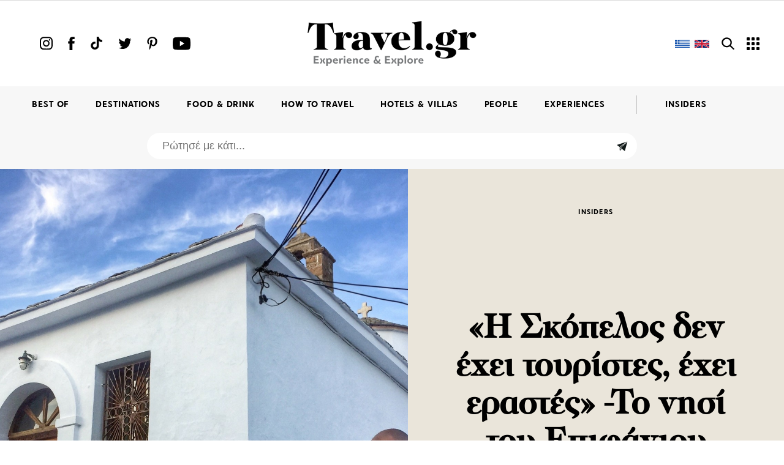

--- FILE ---
content_type: text/html; charset=UTF-8
request_url: https://www.travel.gr/insiders/i-skopelos-den-echei-toyristes-echei-er/
body_size: 69645
content:
<!DOCTYPE html>
<html lang="el">
<head>
	<!-- <link rel="preload" as="font" type="font/woff" href="/assets/fonts/PFRegalDisplayProWeb_Medium/PFRegalDisplayProWeb_Medium/PFRegalDisplayPro-Medium.woff" crossorigin="anonymous">
	<link rel="preload" as="font" type="font/woff" href="/assets/fonts/PFRegalDisplayProWeb_Black/PFRegalDisplayProWeb_Black/PFRegalDisplayPro-Black.woff" crossorigin="anonymous">
	<link rel="preload" as="font" type="font/woff2" href="/assets/fonts/PFBrummellWeb_Medium/PFBrummellWeb_Medium/PFBrummell-Medium.woff2" crossorigin="anonymous">
	<link rel="preload" as="font" type="font/woff" href="/assets/fonts/PFBrummellWeb_Medium/PFBrummellWeb_Medium/PFBrummell-Medium.woff" crossorigin="anonymous">
	<link rel="preload" as="font" type="font/woff2" href="/assets/fonts/PFBrummellWeb_Bold/PFBrummellWeb_Bold/PFBrummell-Bold.woff2" crossorigin="anonymous">
	<link rel="preload" as="font" type="font/woff" href="/assets/fonts/PFBrummellWeb_Bold/PFBrummellWeb_Bold/PFBrummell-Bold.woff" crossorigin="anonymous"> -->
		
	<!-- Metadata -->
	<meta charset="UTF-8">
    <meta name="author" content="" />
    <meta http-equiv="X-UA-Compatible" content="IE=edge">
    <meta name="viewport" content="width=device-width, initial-scale=1.0">
	<meta http-equiv="Content-Security-Policy" content="default-src *; style-src * 'unsafe-inline'; script-src * 'unsafe-inline' 'unsafe-eval'; img-src * data: 'unsafe-inline'; connect-src * 'unsafe-inline'; frame-src *;">
	<meta name="google-site-verification" content="gAjp8-ffQcE6wCetCij9MkuUytXCMAqkMNSJo8Jzch8" />
			<meta name="keywords" content="ΤΑΞΙΔΙ,ΣΚΟΠΕΛΟΣ,ΣΠΟΡΑΔΕΣ,ΕΠΙΦΑΝΙΟΣ ΣΚΙΑΘΙΤΗΣ">
	<meta name="category" content ="Insiders">
	<meta name="publish-date" content="2021-08-01">
		<!-- Favicon -->
    
<link rel="apple-touch-icon" sizes="57x57" href="https://www.travel.gr/wp-content/themes/travelX/assets/favicon/apple-icon-57x57.png">
<link rel="apple-touch-icon" sizes="60x60" href="https://www.travel.gr/wp-content/themes/travelX/assets/favicon/apple-icon-60x60.png">
<link rel="apple-touch-icon" sizes="72x72" href="https://www.travel.gr/wp-content/themes/travelX/assets/favicon/apple-icon-72x72.png">
<link rel="apple-touch-icon" sizes="76x76" href="https://www.travel.gr/wp-content/themes/travelX/assets/favicon/apple-icon-76x76.png">
<link rel="apple-touch-icon" sizes="114x114" href="https://www.travel.gr/wp-content/themes/travelX/assets/favicon/apple-icon-114x114.png">
<link rel="apple-touch-icon" sizes="120x120" href="https://www.travel.gr/wp-content/themes/travelX/assets/favicon/apple-icon-120x120.png">
<link rel="apple-touch-icon" sizes="144x144" href="https://www.travel.gr/wp-content/themes/travelX/assets/favicon/apple-icon-144x144.png">
<link rel="apple-touch-icon" sizes="152x152" href="https://www.travel.gr/wp-content/themes/travelX/assets/favicon/apple-icon-152x152.png">
<link rel="apple-touch-icon" sizes="180x180" href="https://www.travel.gr/wp-content/themes/travelX/assets/favicon/apple-icon-180x180.png">
<link rel="icon" type="image/png" sizes="192x192"  href="https://www.travel.gr/wp-content/themes/travelX/assets/favicon/android-icon-192x192.png">
<link rel="icon" type="image/png" sizes="32x32" href="https://www.travel.gr/wp-content/themes/travelX/assets/favicon/favicon-32x32.png">
<link rel="icon" type="image/png" sizes="96x96" href="https://www.travel.gr/wp-content/themes/travelX/assets/favicon/favicon-96x96.png">
<link rel="icon" type="image/png" sizes="16x16" href="https://www.travel.gr/wp-content/themes/travelX/assets/favicon/favicon-16x16.png">
<link rel="manifest" href="https://www.travel.gr/wp-content/themes/travelX/assets/favicon/manifest.json">
<meta name="msapplication-TileColor" content="#ffffff">
<meta name="msapplication-TileImage" content="https://www.travel.gr/wp-content/themes/travelX/assets/favicon/ms-icon-144x144.png">
<meta name="theme-color" content="#ffffff">	<!-- <style type='text/css'></style>--><!-- Load Css -->
    <style type="text/css">
		.cc-toggle-wrap{
  display:flex;
  align-items:center;
  gap:12px;
}

.cc-toggle-host {
	margin-right: auto;
    padding-right: 30px;
}

/* default: open */
.acf-content-block{
  overflow: hidden;
  max-height: 0;           /* αρκετά μεγάλο για “open” */
  transition: max-height .45s ease, opacity .25s ease;
  opacity: 0;
}

/* collapsed */
.acf-content-block.is-collapsed{
  max-height: 4000px;
  opacity: 1
}

.cc-toggle{
  display:inline-flex;
  align-items:center;
  gap:10px;
  cursor:pointer;
  user-select:none;
  flex-direction: column-reverse
}

.cc-toggle__input{
  position:absolute;
  opacity:0;
  width:1px;
  height:1px;
}

.cc-toggle__track{
  width:46px;
  height:26px;
  border-radius:999px; 
  background: rgb(98 98 98 / 12%); 
  border: 1px solid rgb(95 93 93 / 18%);
  position:relative;
  transition: all .2s ease;
  box-shadow: 0 8px 20px rgba(0,0,0,.12);
}

.cc-toggle__track::after{
  content:"";
  width:20px;
  height:20px;
  border-radius:999px;
  background:#fff;
  position:absolute;
  top:50%;
  left:3px;
  transform:translateY(-50%);
  transition: all .2s ease;
  box-shadow: 0 8px 18px rgba(0,0,0,.18);
}

.cc-toggle__input:checked + .cc-toggle__track{
  background: rgba(34,197,94,.22);
  border-color: rgba(34,197,94,.38);
}

.cc-toggle__input:checked + .cc-toggle__track::after{
  left:23px;
}

.cc-toggle__label{
  font-size:14px;
  line-height:1;
  opacity:.9;
}

@media screen and (max-width: 1280px) {
    .content-wrapper .parent {
        gap: 30px;
    }
}

@media screen and (max-width: 780px) {
    .cc-toggle-host {
        padding: 0 25px;
    }
}

		@font-face {
			font-family: 'PFBrummell';
			src: url('https://www.travel.gr/wp-content/themes/travelX/assets/fonts/PFBrummellWeb_Bold/PFBrummellWeb_Bold/PFBrummell-Bold.woff') format('woff'), 
			url('https://www.travel.gr/wp-content/themes/travelX/assets/fonts/PFBrummellWeb_Bold/PFBrummellWeb_Bold/PFBrummell-Bold.woff2') format('woff2'); 
			font-style: normal;
			font-weight: bold;
			/* font-display: swap; */
		}

		@font-face {
			font-family: 'PFBrummellMedium';
			src: url('https://www.travel.gr/wp-content/themes/travelX/assets/fonts/PFBrummellWeb_Medium/PFBrummellWeb_Medium/PFBrummell-Medium.woff') format('woff'), 
			url('/wp-content/themes/travelX/assets/fonts/PFBrummellWeb_Medium/PFBrummellWeb_Medium/PFBrummell-Medium.woff2') format('woff2');	
			font-style: normal;
			font-weight: normal;
			/* font-display: swap; */
		}

		@font-face {
			font-family: 'PFRegalDisplayProBlack';
			src: url('https://www.travel.gr/wp-content/themes/travelX/assets/fonts/PFRegalDisplayProWeb_Black/PFRegalDisplayProWeb_Black/PFRegalDisplayPro-Black.woff') format('woff'); 
			font-style: normal;
			font-weight: normal;
			/* font-display: swap; */
		}

		@font-face {
			font-family: 'PFRegalDisplayProMedium';
			src: url('https://www.travel.gr/wp-content/themes/travelX/assets/fonts/PFRegalDisplayProWeb_Medium/PFRegalDisplayProWeb_Medium/PFRegalDisplayPro-Medium.woff') format('woff'); 
			font-style: normal;
			font-weight: normal;
			/* font-display: swap; */
		}
		/* γενική μορφοποίηση στοιχείων και αρχικοποίηση */
body, div, h1, h2, h3, h4, h5, h6, p, ol, ul, blockquote{
    margin:0;
    padding:0;
}
html {
    scroll-behavior: smooth;
  }

body{
	position: relative;
    font-family:   'PFRegalDisplayProMedium','PFBrummellMedium', 'PFRegalDisplayProBlack','PFBrummell', sans-serif;
    max-width: 2500px;
    margin:0 auto;
    overflow-x: hidden;
}
strong {
    font-family: 'PFBrummell';
}

main.first-layer{
    overflow-x: hidden;
}

img{
    width: 100%;
    height: auto;
    display: block;
	-webkit-transition: all .5s;
    transition: all .5s;
}
a{
    text-decoration: none;
    color: inherit;
}

ul, ol{
    list-style: none;
}
html {
    -webkit-box-sizing: border-box;
    -moz-box-sizing: border-box;
    box-sizing: border-box;
}
*, *:before, *:after {
    -webkit-box-sizing: inherit;
    -moz-box-sizing: inherit;
    box-sizing: inherit;
}

[style*="--aspect-ratio"] > :first-child {
    width: 100%;
  }
  [style*="--aspect-ratio"] > img {  
    height: auto;
  } 
  @supports (--custom:property) {
    [style*="--aspect-ratio"] {
      position: relative;
    }
    [style*="--aspect-ratio"]::before {
      content: "";
      display: block;
      padding-bottom: calc(100% / (var(--aspect-ratio)));
    }  
    [style*="--aspect-ratio"] > :first-child {
      position: absolute;
      top: 0;
      left: 0;
      height: 100%;
    }  
  }

  .img-center{
      width: 100%;
      height: 100%;
      object-fit: cover;
      object-position: center;
  }

/*  κρύψιμο οριζόντιας μπάρας κύλισης*/
.scrollbar-hide{
    overflow-x: scroll;
    scroll-snap-type: x mandatory;
    -ms-overflow-style: none;  /* IE and Edge */
    scrollbar-width: none;
}

.scrollbar-hide::-webkit-scrollbar {
    display: none;
}


/*  wrappers      */

.wrapper{
    /*max-width: 1440px;*/
    max-width: 1264px;
    padding:0 2rem;
    margin:0 auto;
}

.wrapper-l{
    max-width: 1440px;
    padding-right:0;
    padding-left: calc((100% - 1232px) / 2);
}

.wrapper-l-full{
    padding-right:0;
    padding-left: calc((100% - 1232px) / 2);
}


.wrapper.full{
    height: 100%; 
}


/*  general */

.flex{
    display: flex;
}

.flex.col{
    flex-direction: column;
}


.grey{
    background-color: #f7f7f7;
}

/* */


/* card */

.card{
    position: relative;
    /*background-color: #fff;*/
    display: flex;
    flex-direction: column;
}

.card.left{
    flex-direction: row;
}

.card.cover{
    overflow: hidden;
}

.card.white{
    color: #fff;
}

.card-image{
    overflow: hidden;
    width: 100%;
    margin-bottom: 30px;
    opacity: 1;
    transition: opacity 0.3s;
}


.card-image:hover{
    opacity: 0.8;
}

/* card-left 
    όταν πρέπει η κάρτα να έχει την εικόνα στα αριστερά και τις πληροφορίες στα δεξιά
*/

.card.left .card-image, .card.cover .card-image{
    margin-bottom:0;
}

.card.left.left-30 .card-image{
    flex:0 0 35%;
}

.card.left .card-info{
    align-self: center;
    margin-left: 2rem;
}

.card.cover .card-info{
    position: absolute;
    top: 0;
    left: 0;
    display: flex;
    width: 100%;
    height: 100%;
    align-items: center;
    justify-content: center;
    flex-direction: column;
}

.card-category{
    margin-bottom: 30px;
    color: #7f7f7f;
    font-family: PFBrummell;
}

.card-info.sm .card-category{
    margin-bottom: 11px;
}

.card-category h4{
    font-size: 12px;
    line-height: 26px;
    letter-spacing: 1.2px;
}

.card-title{
    margin-bottom: 1rem;
    font-family: PFRegalDisplayProMedium;
}

.card-title h2 {
    font-size: 23px;
    line-height: 24px;
	-webkit-transition: all .3s;
    transition: all .3s;
	word-break: break-word;
    font-weight: 300;
}
/*
.card:hover .card-image picture img {
	transform: scale(1.1);
	-webkit-transform: scale(1.1);
}
*/

.card:hover .card-title > h2_off,
.map-enable:hover {
	color: #7f7f7f;
}

.map-enable:hover .location-icon > img {
	filter: invert(51%) sepia(0%) saturate(25%) hue-rotate(197deg) brightness(98%) contrast(79%);
}

.card.white:hover .card-title > h2 {
	color: #ffffff;
}

.card-title.xl h2{
    font-size: 55px;
    line-height: 60px;
}
.card-title.sm h2{
    font-size: 21px;
    line-height: 25px;
}

.card-text p{
    font-size: 30px;
    line-height: 25px;
    letter-spacing: 0.3px;
}


.card-info.sm .card-title h2{
    font-size: 18px;
    line-height: 19px;
}

.card.cover .card-info .card-title h2{
    text-align: center;
    font-size: 26px;
    letter-spacing: 1.2px;
}

/*
.card-text p{
    font-size: 24px;
    line-height: 30px;
}
*/

.card-date{
    color: #A6AA67;
    margin-bottom: 1rem;
    font-size: 12px;
    letter-spacing: 1.2px;
    line-height: 22px;
    font-family: PFBrummell;
}

.card-date.period{
    color: #7F7F7F;
}

.card-btn .icon{
    width: 100px;
    margin: 0 auto;
}

.card-btn p{
    font-size: 12px;
    letter-spacing: 1.2px;
    font-family: PFBrummell;
}


/*  το τελευταίο στοιχείο του info δεν έχει margin*/
.card-info > div:last-of-type{
    margin-bottom: 0;
}


/* card location 
    |   default [κάτω από το info]
    |   abs [τοποθέτηση πάνω στην εικόνα]
        -   στο abs εμφανίζεται το λευκό εικονίδιο
*/
.card-location{
    margin-top: 1rem;
    font-family: PFBrummell;
}

.card-location.cover {
	position: absolute;
    left: 50%;
    top: 50%;
    -webkit-transform: translate(-50%, -50%);
    transform: translate(-50%, -50%);
    margin-top: 0;
}

.card-location.cover h5 {
	font-size: 26px;
	letter-spacing: 1.3px;
}

.card-location h5 {
    font-size:12px;
    line-height: 16px;
    letter-spacing: 1.2px;
	-webkit-transition: all .3s;
    transition: all .3s;
	display: inline-block;
    font-family: PFBrummell;
    font-weight: 100;
}


.card-location  h5 span>img{
    display: inline;
    width: 10px;
    position: relative;
    top: 2px;
    margin-right: 5px;
}

.card-location  h5 span.white{
    display: none;
}

.card-location.abs{
    position: absolute;
    width: 100%;
    top: 0;
    left: 0;
    color: #fff;
    margin: 0;
    padding: 1rem 20px;
    height: 60px;
    background: linear-gradient( 180deg,  rgba(0, 0, 0, 0.5)  0, rgba(0, 0, 0, 0.3)  35%,   rgba(0, 0, 0, 0) 100%);
}

.card-location.abs h5 span.white{
    display: inline;
}
.card-location.abs h5 span.black{
    display: none;
}


.staff-pic{
    position: absolute;
    width: 85px;
    height: 85px;
    background: #F7F7F7;
    border-radius: 50%;
    top: 75px;
    right: -27px;
    text-align: center;
    font-size: 14.5px;
    line-height: 13.4px;
    font-family: PFRegalDisplayProBlack;
}

@media screen and (max-width:980px){
    .card-title.xl h2{
        font-size: 45px;
        line-height: 49px;
    }        
}

@media screen and (max-width:900px){
    .card.left.mbl-normal{
        display: block;
    }
    .card.left.mbl-normal .card-image{
        margin-bottom: 1rem;
    }
    .card.left.mbl-normal .card-info{
        margin-left: 0;
    }
}
@media screen and (max-width:700px){
    .staff-pic{
        right: -12px;  
        top: 32px;  
    }    
}

@media screen and (max-width:580px){
    .card-title h2{
        font-size: 18px;
        line-height: 25px;    
    }
    .card-title.xl h2{
        font-size: 35px;
        line-height: 39px;
    } 
    .card-text p {
        font-size: 25px;
        line-height: 25px;
        letter-spacing: 0.25px;
    } 
    .card-image{
        margin-bottom: 20px;
    } 
    .card-category{
        margin-bottom: 10px;
    }  
    .card-title.sm h2{
        font-size: 18px;
        line-height: 21px;
    }   
}

/*  Grids   */

.grid-row{
    display: flex;
}


.grid-row.space-4, .grid-row.space-3, .grid-row.space-2{
    justify-content: space-between;
}

.grid-row > article:not(:last-child) {
	margin-right: 50px;
}

.grid-row.space-4 > .card, .grid-row.space-4 > div{
    width: calc((100% - (3 * 2rem)) / 4);    
}
.grid-row.space-3 > .card, .grid-row.space-3 > div{
    width: calc((100% - (2 * 2rem)) / 3);    
}
.grid-row.space-2 > .card, .grid-row.space-2 > div{
    width: calc((100% -  46px) / 2);    
}
.grid-row.space-2.sub-grid > .card, .grid-row.space-2.sub-grid > div{
    /*width: calc((500px + 2rem) / 2); */
    width: 50%;   
}

.grid-row.space-2.bottom-line > .card, .grid-row.space-2.bottom-line > div{
    width: calc((100% -  60px) / 2);     
}
 
/*  archive rows    */

.grid-row.archive-row.space-4{
    justify-content: flex-start;
    margin-bottom: 80px;
}
.grid-row.archive-row.space-4 > .card, .grid-row.archive-row.space-4 > div{
    width: calc((100% - (3 * 68px)) / 4);    
}
.grid-row.archive-row.space-4 > .card:not(:last-of-type), .grid-row.archive-row.space-4 > div:not(:last-of-type){
    margin-right: 68px;
}
.grid-row.archive-row.space-4 > .card .card-image{
    margin-bottom: 25px;
}
.grid-row.archive-row.category-major{
    margin-bottom: 30px;
}

.grid-row.archive-row.category-major .card .card-image{
    margin-bottom: 40px;
}
.grid-row.archive-row.category-major .card .card-title h2{
    font-size: 48px;
    line-height: 52px;
}
/**********/


.grid-row.space-2.nowrap{
    flex-wrap: nowrap;
}

.grid-main .major-card .card{
    width: 100%;
}

.grid-row.stretch{
    display: grid;
    width: 100%;
    grid-template-columns: 1fr 30px calc(50% - 30px - 2rem);
    grid-template-rows: auto auto;
}

.grid-row.stretch article.card:first-of-type{
    grid-column: 1/2;
    grid-row: 1/-1;
}
.grid-row.stretch article.card:nth-of-type(2){
    margin-bottom: 24px;
}
.grid-row.stretch article.card{
    grid-column: -2/-1;
    grid-row: 1/2;
    width: 100%;
    margin-right: 0;
    scroll-snap-align: start;
}
.grid-row.stretch article.card:last-of-type{
    grid-column: -2/-1;
    grid-row: -2/-1;
    margin-top: 24px;
}

.grid-row.stretch article.card:first-of-type .card-title h2{
    font-size: 27px;
    line-height: 30px;
}


/*
.grid-row.stretch .major-card > .card{
    height: 100%;
}
*/

.grid-row.space-2.sub-grid .major-card{
    /*
    flex-grow: 1;
    margin-right: 3rem;
    */
}

.grid-row.space-2.sub-grid .right-grid .grid-row{
    margin-bottom: 30px;
}

.grid-row.space-2.sub-grid .right-grid, .grid-row.space-2 .right-col{
    width: 50%;
    padding-left: 50px;
}
.grid-row.space-2.sub-grid .right-grid .card{
    /*width: 250px;*/
    width: calc((100% - 50px) / 2);
    margin-right: 0;
}

.grid-row.space-2.sub-grid .right-grid .card .card-title h2{
    letter-spacing: -0.23px;
}
.grid-row.space-2.sub-grid .right-grid aside{
    margin-right: -50px;
}
.grid-row.space-2.list .major-card{
    
    flex-grow: 1;
    margin-right: 3rem;
    
}

.grid-row.grow{
    flex-grow: 1;
}

.grid-row.double-row{
    flex-wrap: wrap;
    justify-content: space-between;
}

.grid-row.double-row .card{
    width: calc((100% - (2 * 55px)) / 3);
    scroll-snap-align: start;
    margin-right: 0;     
}

.grid-row.double-row .card:nth-of-type(1), .grid-row.double-row .card:nth-of-type(2){
    width: calc((100% -  45px) / 2);
    margin-bottom: 45px;;
}

.grid-row.double-row .card:nth-of-type(2){
    margin-right: 0;
}

.grid-row.w-20 > :first-child{
    width: 20%;
    margin-right: 2rem;
    flex-shrink: 0;
    min-width: 200px;
}

.grid-row.w-30 > :first-child{
    width: 30%;
    margin-right: 4rem;
    flex-shrink: 0;
    min-width: 330px;
}

.db-row{
    margin-bottom: 2rem;
}

.grid-row.space-2.bottom-line > .card:last-of-type{
    width: calc(50% - 30px - 2rem);
}

.grid-row.space-2.bottom-line > .card .card-image, .grid-row.space-2.bottom-line > .card .card-info{
    flex: 1;
}



/*  slider-wraper */

.slider-wrapper .card{
    width: 285px;
    scroll-snap-align: start;
}
.slider-wrapper .card:not(:last-of-type){
    margin-right: 53px;
}

/*  card list   */

.card-list > .card:not(:last-of-type){
    margin-bottom: 12px;
}


.list .card-list .card-image{
    flex: 0 0 180px!important;
}

/*  cards details on specific grids*/

.collapsed .card{
    flex:1;
    margin-right: 0!important;
}

.collapsed .card-title{
    padding-top: 10px;
}
.collapsed .card-title h2{
    line-height: 26px;
    padding-right: 1rem;
}

.stretch .card .card-image, .stretch .card .card-info{
    flex: 1;
}

.stretch .major-card .card-title h2{
    font-size: 27px;
    line-height: 27px;
}

.double-row .card-title h2{
    font-size: 25px;
    line-height: 28px;
}


@media screen and (max-width:1110px){
    .grid-row.space-2.sub-grid .major-card{
        width: 47%;
    }
    .grid-row.space-2.sub-grid .right-grid{
        padding-left: 30px;
        width: 53%;
    }
    .grid-row.space-2.sub-grid .right-grid .card{
        width: calc(calc((100% - 30px) / 2))
    }
}
@media screen and (max-width:1100px){
    /*
    .grid-row.space-2.sub-grid .right-grid, .grid-row.space-2 .right-col {
        width: calc(400px + 2rem);
    }
    
    .grid-row > article:not(:last-child) {
        margin-right: 32px;
    }
    */
    .grid-row.space-2.sub-grid .right-grid, .grid-row.space-2 .right-col {
        padding-left: 2rem;
    }
    .grid-row.space-2.sub-grid .right-grid .card{
        width: calc((100% - 2rem) / 2);
    }
}
@media screen and (max-width:1023px){
    .grid-row.archive-row.category-major .card .card-title h2{
        font-size: 45px;
        line-height: 49px;
    }
    .grid-row.archive-row.space-4 > .card, .grid-row.archive-row.space-4 > div{
        width: calc((100% - (3 * 44px)) / 4);    
    }
    .grid-row.archive-row.space-4 > .card:not(:last-of-type), .grid-row.archive-row.space-4 > div:not(:last-of-type){
        margin-right: 44px;
    }
    .grid-row.space-2.sub-grid .right-grid .grid-row:last-of-type .card{
        width: 100%;
    }
    .grid-row.space-2.sub-grid .right-grid .grid-row:last-of-type .card .card-image{
        --aspect-ratio: 16/9!important;
    }
}
@media screen and (max-width:900px){
    /*
    .grid-row.space-2.sub-grid .right-grid, .grid-row.space-2 .right-col {
        width: calc(300px + 2rem);
    }
    
    .grid-row.space-2.sub-grid .major-card{
        margin-right: 1.5rem;
    }
    */
    .grid-row > article:not(:last-child) {
        margin-right: 1.5rem;
    }
    .grid-row.space-2 > .card, .grid-row.space-2 > div{
        width: calc((100% -  30px) / 2);    
    }
    .grid-row.space-4 > .card, .grid-row.space-4 > div{
        width: calc((100% - (3 * 1.5rem)) / 4);    
    }
    .grid-row.space-3 > .card, .grid-row.space-3 > div{
        width: calc((100% - (2 * 1.5rem)) / 3);    
    }

    .mobile-grid{
        width: calc(100% + 2rem);
    }
    .grid-row.double-row{
        flex-wrap: nowrap;
    }
    .grid-row.double-row .card{
        width: 60vw; 
        margin-right: 50px;
    }
    .grid-row.double-row .card:nth-of-type(1), .grid-row.double-row .card:nth-of-type(2){
        width: 40vw;
    }
    .grid-row.double-row .card:nth-of-type(2){
        margin-right: 50px;
    }

    .grid-row.stretch{
        display: flex
    }
    
    .stretch .card .card-image, .stretch .card .card-info{
        flex: auto;
    }
    .grid-row.stretch article.card:first-of-type{
        padding-right: 0;    
    }
    .grid-row.stretch article.card:first-of-type .card-category{
        margin-bottom: 11px;    
    }
    .grid-row.stretch article.card:nth-of-type(2){
        margin-bottom: 0;
    }
    .grid-row.stretch article.card{
        width: 40vw;
        margin-right: 48px;
	    flex-shrink: 0;
    }
    .grid-row.stretch article.card:last-of-type{
        margin-top: 0;
    }
    .grid-row.stretch article.card .card-image{
        --aspect-ratio: 1.57!important; 
    }
    .grid-row.stretch article.card:first-of-type .card-title h2{
        font-size: 18px;
        line-height: 21px;
    }

    .grid-row.w-30, .grid-row.w-20{
        flex-wrap: wrap;
    }

    .slider-wrapper .card{
        width: 40vw;
    }

    .grid-row.w-20.slide{
        width: calc(100% + 2rem);
    }
    .grid-row.w-20 > :first-child{
        width : 100%;
    }
    .grid-row.slide .card{
        width: 40vw;
        margin-right: 50px;
        scroll-snap-align: start;
        flex-shrink: 0;
    }

    .double-row .card-title h2{
        font-size: 22px;
        line-height: 25px;
    }

    .grid-row.space-2.bottom-line > .card, .grid-row.space-2.bottom-line > .card:last-of-type{
        width: calc((100% - 50px) / 2);
        margin-right: 0;
    }
    
    .grid-row.archive-row.category-major .card .card-title h2{
        font-size: 35px;
        line-height: 39px;
        letter-spacing: -0.88px;
    }
    .grid-row.space-2.sub-grid .right-grid .grid-row{
        margin-bottom: 30px;
    }

    .grid-row.archive-row.space-4 > .card, .grid-row.archive-row.space-4 > div{
        width: calc((100% - (3 * 22px)) / 4);    
    }
    .grid-row.archive-row.space-4 > .card:not(:last-of-type), .grid-row.archive-row.space-4 > div:not(:last-of-type){
        margin-right: 22px;
    }
    .grid-row.w-30 > :first-child{
        min-width: none;
        width: 100%;
    }
    .w-30 .section-header p{
        max-width: none;
        padding-right: 2rem;
        width: 100%;
    }
}


@media screen and (max-width:800px){
    .grid-row.space-2.sub-grid{
        flex-wrap: wrap;
    }
    .grid-row.space-2.sub-grid .major-card{
        margin-right: 0;
        width: 100%;
        margin-bottom: 2.5rem;
    }
    .grid-row.space-2.sub-grid .right-grid, .grid-row.space-2 .right-col {
        width: 100%;
        padding-left: 0;
    }
    .right-grid .grid-row > article:not(:last-child) {
        margin-right: 2rem;
    }
    .grid-row.space-2.sub-grid .right-grid .card {
        /*flex-grow: 1;*/
    }

    .grid-row.space-4{
        flex-wrap: wrap;
    }
    .grid-row.space-4 > .card, .grid-row.space-4 > div{
        width: calc((100% - 22px) / 2);
        margin-right: 0;    
    }


    .grid-row.clps-4{
        flex-wrap: wrap;
    }
    .grid-row.clps-4 .card{
        flex:auto;
        width: 50%;
        margin-bottom: 2rem;
    }
    .mobile-grid{
        width: calc(100% + 25px);
    }
	.grid-row.w-20.slide {
    		width: calc(100% + 25px);
	}
}


@media screen and (max-width:680px){
    .grid-row.double-row .card{
        width: 60vw; 
        margin-right: 50px; 
    }
    .grid-row.double-row .card:nth-of-type(1), .grid-row.double-row .card:nth-of-type(2){
        width: 60vw;
    }
    .grid-row.stretch article.card{
        width: 60vw;
        margin-right: 50px;
    }
    .slider-wrapper .card{
        width: 60vw;
    }
    .grid-row.slide .card{
        width: 60vw;
    }
    .grid-row.space-2.bottom-line > .card, .grid-row.space-2.bottom-line > .card:last-of-type{
        width: calc((100% - 2rem) / 2);
    }
    .grid-row.archive-row.category-major .card .card-image{
        margin-bottom: 25px;
    }

    .grid-row.archive-row.space-4 > .card, .grid-row.archive-row.space-4 > div{
        width: calc((100% - 22px) / 2); 
        margin-bottom: 40px;   
    }
    .grid-row.archive-row.space-4 > .card:nth-of-type(2){
        margin-right: 0;
    }
}

@media screen and (max-width:580px){
    .grid-row.space-2,
    .grid-row.space-3,
    .grid-row.space-4{
        flex-wrap: wrap;
    }
    
    .grid-row.space-4 > .card,
    .grid-row.space-3 > .card,
    .grid-row.space-2 > .card, 
    .grid-row.space-2 > div{
        width: 100%;  
        margin-right: 0;  
    }
    .grid-row.space-2.sub-grid .right-grid .card{
        width: calc((100% -  22px) / 2); 
    }   
    .grid-row.space-2.sub-grid .right-grid .card .card-title h2{
        line-height: 21px;
        letter-spacing: -0.18px;
    }
 
    .grid-row.space-3 .card:not(:last-child) {
        margin-bottom: 40px;
    }

    .grid-row.space-3 .card .card-image {
        --aspect-ratio: 1 !important;
    }

    .grid-row.space-2.sub-grid .right-grid .grid-row{
        margin-bottom: 0px;
    }
    /*
    .grid-row.space-2.sub-grid .right-grid .card:not(:last-of-type){
        margin-right: 22px;
    } 
    */
    .collapsed .card-title{
        padding-top: 0;
    } 

    .collapsed .card-title h2 {
        font-size: 18px;
        line-height: 21px;
    }
    .collapsed.clps-4 .card-title h2 {
        font-size: 21px;
        line-height: 24px;
    }

    .grid-row.clps-3{
        flex-wrap: wrap;
    } 
    .grid-row.clps-3 .card{
        flex:auto;
        width: 100%;
        margin-bottom: 2rem;
    }

    .double-row .card-title h2{
        font-size: 18px;
        line-height: 21px;
    }


    /* archive */
    .grid-row.archive-row.category-major{
        margin-bottom: 0px;
    }

    .grid-row.archive-row.category-major .card {
        margin-bottom: 60px;
    }
    .grid-row.archive-row.space-4 > .card{
        font-size: 18px;
        line-height: 21px;
    }
    /* archive  end */
}


@media screen and (max-width:480px){
    .grid-row.collapsed .card{
        width: 100%;
    }
    .collapsed .card-title h2 {
        padding-right: 0;
    }
    .grid-row.space-2.bottom-line > .card, .grid-row.space-2.bottom-line > .card:last-of-type{
        width: calc((100% - 20px) / 2);
    }
}

/*  section */

.section{
    padding: 105px 0;
    position: relative;
    /*max-width: 1400px;*/
    margin: 0 auto;
    /*overflow: hidden;*/
}

.section.full{
    position: relative;
    height: 565px;
}

.section.full.video{
    height: 709px;
}

main.first-layer .section:first-of-type{
    padding-top: 56px;
}

main.category .section{
    padding-bottom: 40px;
}

.section.full-60{
    position: relative;
    height: 510px;
}


main.category .section:first-of-type{
    padding-top: 56px;
}

.section.related{
    border-top: 1px solid #cccccc;
    padding-top: 65px;
}

iframe[src*="facebook"] {
    display: block;
    position: relative;
    left: 50%;
    transform: translateX(-50%);
}

iframe[src*="facebook"]:not(:last-child) {
    margin-bottom: 40px;
}

@media screen and (max-width: 520px) {
    iframe[src*="facebook"] {
        width: 100%;
    }
}
/*
.section.guides{
    padding-bottom: 8rem;
}
*/

.section-header{
    margin-bottom: 50px;
    align-items: center;
}
.section-header h2{
	position: relative;
    font-size: 60px;
    line-height: 53px;
    margin-right: 3rem;
    font-family: PFRegalDisplayProBlack;
}

.section-header.xl h2{
    font-size: 95px;
    line-height: 83px;
}

.section-header.white h2{
    color: #fff;
}

.section-header h2 span.block{
    display: block;
}

.section-header p{
    font-size: 19px;
    line-height: 25px;
    margin:1em 0 1.5em;
    font-family: PFBrummellMedium;
}

.section-header.col > *:not(:last-child) {
    margin-bottom: 1.5rem;
}

/*
.w-30 .section-header p{
    max-width: 280px;
}
*/

.img-full{
    width: 100%;
    height: 100%;
    position: absolute;
    top: 0;
    left: 0;
    z-index: -1;
}

.img-full:after{
    content: '';
    width: 100%;
    height: 100%;
    background-color: rgba(0, 0, 0, 0.1);
    top: 0;
    left: 0;
    position: absolute;
}


@media screen and (max-width:1200px){
    .section{
        /*padding: 3rem 0;*/
        position: relative;
    }
    .section-header h2{
        font-size: 50px;
        line-height: 50px;
    }
    /*
    .section.guides{
        padding-top: 4rem;
    }
    */
}
@media screen and (max-width:1000px){
    main.first-layer .section:first-of-type, main.category .section:first-of-type{
        padding-top: 20px;
    }
    main.category, main.article{
        border-top: 1px solid #CCCCCC;
    }
}
@media screen and (max-width:900px){
    .section-header h2 span.block{
        display: inline;
    }
    .section.full.video{
        height: 520px;
    }
}
@media screen and (max-width:780px){
    .section-header.col > *:not(:last-child) {
        margin-bottom: auto;
    }
}
@media screen and (max-width:750px){
    .section{
        padding: 2.5rem 0;
        position: relative;
    }
    .section-header{
        margin-bottom: 30px;
    }
    .section.full{
        height: 425px;
    }
    .section-header h2{
        font-size: 40px;
        line-height: 45px;
    }
    .section-header.xl h2{
        font-size: 75px;
        line-height: 63px;
    }
    .section.related{
        padding-top: 25px;
    }
    main.category .section{
        padding-bottom: 20px;
    }
}
@media screen and (max-width:580px){
    .section.full{
        height: 356px;
    }
    .section-header h2{
        margin-right: 0;
    }
    .section-header.xl h2{
        font-size: 50px;
        line-height: 45px;
    }
    .section-header p{
        font-size: 17px;
        line-height: 20px;
    }
    .section.full.video{
        height: 350px;
    }
    .category .section-header h2{
        font-size: 35px;
        line-height: 45px;
    }
}
@media screen and (max-width:450px){
    .section.full, .section.full.video{
        height: 256px;
    }
}

/*  πλαίσιο διάβάστε περισσότερα*/

.more {
    font-size: 12px;
    line-height: 15px;
    letter-spacing: 1.2px;
    background-color: #fff;
    display: inline-flex;
    align-items: center;
	cursor: pointer;
    font-family: PFBrummell;
}

.mobile-more{
    margin-top: 2rem;
    display: none;
}

.more.grey{
    background-color: #F7F7F7;
}

.more .more-wrapper {
    padding: 16px 20px 14px 20px;
	-webkit-transition: all 0.25s cubic-bezier(0.31, -0.105, 0.43, 1.4);
    transition: all 0.25s cubic-bezier(0.31, -0.105, 0.43, 1.4);
}

.more .more-wrapper .the-arrow.-right {
	right: 28px;
	top: calc(50% - 2px);
}

.more .animate-right-arrow.on {
    transform: none;
    background-color: #000;
}

.more .animate-right-arrow.on .more-arrow img{
    filter: invert(100%);
}
.more .animate-right-arrow.on:hover .more-arrow img{
    transform: translateX(12px);
}

.more .animate-right-arrow.on .text {
	color: #fff;
}

.more .animate-right-arrow.on .the-arrow.-left {
    left: -35px;
}

.more .animate-right-arrow.on .the-arrow.-right,
.more .animate-right-arrow.on .the-arrow.-right > .shaft {
    width: 40px;
}

.more .the-arrow.-left {
    left: -20px;
}

.more .the-arrow.-left,
.more .the-arrow.-right,
.more .the-arrow.-left > .shaft, 
.more .the-arrow.-right > .shaft {
	width: 45px;
	height: 2px;
}

.more .the-arrow > .shaft::before, 
.more .the-arrow > .shaft::after {
	height: 2px;
}

.more .the-arrow.-right > .shaft::before, 
.more .the-arrow.-right > .shaft::after, 
.more .the-arrow.-left > .shaft::before, 
.more .the-arrow.-left > .shaft::after {
	width: 6px;
}

.more .animate-right-arrow:hover .the-arrow.-right {
    right: 10px !important;
}

.more .animate-right-arrow .the-arrow.-right > .shaft:after {
    transform: rotate(-40deg);
	-webkit-transform: rotate(-40deg);
}

.more span > img{
    display: inline;
    width: 30px;
    margin-left: 1rem;
}

.text {
	-webkit-transition: all 0.25s cubic-bezier(0.31, -0.105, 0.43, 1.4);
    transition: all 0.25s cubic-bezier(0.31, -0.105, 0.43, 1.4);
}


@media screen and (max-width:780px){
    .section-header .more{
        display:none;
    }
    .mobile-more{
        display:inline-block;
    }
}

/* newsletter */

.newsletter-form{
    position: relative;
}
.newsletter-form input{
    width: 100%;
    padding: 10px 50px 10px 10px;
    border: none;
    outline: none;
    font-size: 15px;
    line-height: 25px;
    font-family: PFBrummellMedium;
}

.newsletter-form .icon.animate-right-arrow {
	right: 17px;
}

.newsletter-form .icon.animate-right-arrow:hover .the-arrow.-right {
	right: -10px !important;
}

.animate-right-arrow .the-arrow.-right > .shaft:after {
	transform: rotate(-40deg);
	-webkit-transform: rotate(-40deg);
}

.newsletter-form .icon {
    width: 36px;
    background: #fff;
    position: absolute;
    top: 0;
    display: flex;
    align-items: center;
}

.newsletter-form .icon:not(.animate-right-arrow) {
    right: 0;
}

.newsletter-form.lg input{
    padding: 20px 50px 20px 10px;
    font-size: 17px;
    line-height: 25px;
    font-family: PFBrummellMedium;
}


/* ================================================== 
Margins 
================================================== */
.mt-20 {
	margin-top: 20px;
}

.mb-20 {
	margin-bottom: 20px;
}

.ml-20 {
	margin-left: 20px;
}

.mr-20 {
	margin-right: 20px;
}
.m-auto{
    margin: 0 auto;
}
.mt-auto {
	margin-top: auto;
}
.mtb-160 {
	margin-top: 160px;
	margin-bottom: 160px;
}
.mtb-100 {
	margin-top: 100px;
	margin-bottom: 100px;
}
.pt-20 {
	padding-top: 20px;
}
.ptb-160 {
	padding-top: 160px;
	padding-bottom: 160px;
}


/* ================================================== 
Columns 
================================================== */

.col-33 {
    flex: 0 0 33.3%;
    max-width: 33.3%;
}

.col-50 {
    flex: 0 0 50%;
    max-width: 50%;
}

.col-66 {
    flex: 0 0 66.7%;
    max-width: 66.7%;
}

  
.col-100 {
    flex: 0 0 100%;
    max-width: 100%;
}

.flex-33 {
    flex: 0 0 33%;
}
  
.flex-50 {
    flex: 0 0 50%;
}
  
.flex-100 {
    flex: 0 0 100%;
}

.flex-equal {
	flex: 1 1 0px;
}

/* ================================================== 
Aspect-Ratio 
================================================== */

.ar-11 {
    /* width: 100%; */
    padding-top: 100%;
}

.ar-169 {
    /* width: 100%; */
    padding-top: 56.25%;
}

.ar-43 {
    /* width: 100%; */
    padding-top: 75%;
}

.ar-32 {
    /* width: 100%; */
    padding-top: 66.66%;
}

.ar-85 {
    /* width: 100%; */
    padding-top: 62.5%;
}

/* ================================================== 
Alignment 
================================================== */


.left-align {
    align-content: flex-start;
    text-align: left;
    justify-content: flex-start;
}

.right-align {
    align-content: flex-end;
    text-align: right;
    justify-content: flex-end;
}

.fade-out {
    opacity: 0;
}

.end-align {
    justify-content: end !important;
    justify-self: flex-end !important;
}

.center-align {
    align-content: center;
    text-align: center;
    justify-content: center;
}

.between-align {
    justify-content: space-between;
}

.align-center{
    align-items: center;
}

.animate-right-arrow.left .the-arrow.-right {
	right: 0;
    left: 6px;
}

.animate-right-arrow.left:hover .the-arrow.-right {
	left: -6px;
}

.uppercase {
	text-transform: uppercase;
}

/* ================================================== 
Animate Right Arrow
================================================== */

.animate-right-arrow.black .the-arrow.-right > .shaft,
.animate-right-arrow.black .the-arrow.-right > .shaft::before, 
.animate-right-arrow.black .the-arrow.-right > .shaft::after,
.animate-left-arrow.black .the-arrow.-left > .shaft,
.animate-left-arrow.black .the-arrow.-left > .shaft::before, 
.animate-left-arrow.black .the-arrow.-left > .shaft::after {
	background-color: #000;
}

.animate-right-arrow {
	height: 100%;
}

.animate-right-arrow,
.animate-left-arrow {
	-webkit-transition: all 0.25s cubic-bezier(0.31, -0.105, 0.43, 1.4);
    transition: all 0.25s cubic-bezier(0.31, -0.105, 0.43, 1.4);
}

.animate-right-arrow .the-arrow.-right {
	right: 6px;
}

.animate-right-arrow:hover .the-arrow.-right {
    right: -6px !important;
}

.animate-left-arrow .the-arrow.-left {
	left: 6px;
}

.animate-left-arrow:hover .the-arrow.-left {
    left: -6px !important;
}

.animate-right-arrow.disabled:hover .the-arrow.-right {
    right: 0 !important;
}

.animate-left-arrow.disabled:hover .the-arrow.-left {
    left: 0 !important;
}

.animate-right-arrow:hover .the-arrow.-right,
.animate-right-arrow:hover .the-arrow.-right > .shaft,
.animate-left-arrow:hover .the-arrow.-left,
.animate-left-arrow:hover .the-arrow.-left > .shaft {
    width: 30px;
}

.animate-right-arrow.disabled:hover .the-arrow.-right,
.animate-right-arrow.disabled:hover .the-arrow.-right > .shaft,
.animate-left-arrow.disabled:hover .the-arrow.-left,
.animate-left-arrow.disabled:hover .the-arrow.-left > .shaft {
    width: 23px;;
}

.animate-right-arrow.disabled,
.animate-left-arrow.disabled {
	opacity: 0.6;
}

.animate-left-arrow .the-arrow.-left > .shaft, 
.animate-left-arrow .the-arrow.-right > .shaft, 
.animate-left-arrow .the-arrow.-left > .shaft::before, 
.animate-left-arrow .the-arrow.-left > .shaft::after {
    opacity: 1;
}
/* ================================================== 
Animate Right Arrow
================================================== */

/* ================================================== 
Arrow Animation Wrapper
================================================== */
.arrow-animation-wrapper {
	position: relative;
	-webkit-transition: all 0.25s cubic-bezier(0.31, -0.105, 0.43, 1.4);
    transition: all 0.25s cubic-bezier(0.31, -0.105, 0.43, 1.4);
}

.arrow-animation-wrapper.black > .the-arrow.-right > .shaft,
.arrow-animation-wrapper.black > .the-arrow.-right > .shaft::before, 
.arrow-animation-wrapper.black > .the-arrow.-right > .shaft::after,
.arrow-animation-wrapper.black > .the-arrow.-left > .shaft,
.arrow-animation-wrapper.black > .the-arrow.-left > .shaft::before, 
.arrow-animation-wrapper.black > .the-arrow.-left > .shaft::after {
	background-color: #000;
}

.arrow-animation-wrapper.on {
    transform: translateX(40px);
}

.arrow-animation-wrapper.on > .the-arrow.-right > .shaft,
.arrow-animation-wrapper.on > .the-arrow.-right > .shaft::before,
.arrow-animation-wrapper.on > .the-arrow.-right > .shaft::after {
    opacity: 0;
}

.arrow-animation-wrapper.on .the-arrow.-left > .shaft::before {
	transform: rotate(40deg);
}

.arrow-animation-wrapper.on .the-arrow.-left > .shaft::after {
	transform: rotate(-40deg);
}

.arrow-animation-wrapper.on .the-arrow.-left > .shaft,
.arrow-animation-wrapper.on .the-arrow.-left > .shaft::before,
.arrow-animation-wrapper.on .the-arrow.-left > .shaft::after {
   opacity: 1;
}
/* ================================================== 
Arrow Animation Wrapper
================================================== */

/* ================================================== 
Arrow Style
================================================== */
.the-arrow {
    position: relative;
    width: 23px;
    -webkit-transition: all 0.25s cubic-bezier(0.31, -0.105, 0.43, 1.4);
    transition: all 0.25s cubic-bezier(0.31, -0.105, 0.43, 1.4);
}

.the-arrow.-right,
.the-arrow.-left {
    position: absolute;
    top: calc(50% - 1px);
}

.the-arrow.-right {
    right: 0;
}

.the-arrow.-left {
   left: -40px;
}

.the-arrow.-left > .shaft,
.the-arrow.-right > .shaft {
    width: 23px;
    background-color: #fff;
    -webkit-transition: all 0.25s cubic-bezier(0.31, -0.105, 0.43, 1.4);
    transition: all 0.25s cubic-bezier(0.31, -0.105, 0.43, 1.4);
}

.the-arrow.-left > .shaft {
	opacity: 0;
}

.the-arrow.-right > .shaft {
	opacity: 1;
}

.the-arrow.-left > .shaft::before {
    transform: rotate(40deg);
}

.the-arrow.-left > .shaft::after {
    transform: rotate(-40deg);
}

.the-arrow.-left > .shaft::before,
.the-arrow.-left > .shaft::after {
	opacity: 0;
}

.the-arrow.-right > .shaft::before, 
.the-arrow.-right > .shaft::after,
.the-arrow.-left > .shaft::before,
.the-arrow.-left > .shaft::after {
	width: 8px;
    -webkit-transition: all 0.25s cubic-bezier(0.31, -0.105, 0.43, 1.4);
    transition: all 0.25s cubic-bezier(0.31, -0.105, 0.43, 1.4);
}

.the-arrow.-right > .shaft:before {
	opacity: 1;
    transform: rotate(40deg);
	-webkit-transform: rotate(40deg);
} 

.the-arrow.-right > .shaft:after {
	opacity: 1;
    transform: rotate(-40deg);
	-webkit-transform: rotate(-40deg);
}

.the-arrow > .shaft {
    background-color: #fff;
    display: block;
    height: 1px;
    position: relative;
    -webkit-transition: all 0.25s cubic-bezier(0.31, -0.105, 0.43, 1.4);
    transition: all 0.25s cubic-bezier(0.31, -0.105, 0.43, 1.4);
    transition-delay: 0;
    will-change: transform;
}

.the-arrow > .shaft:before {
    transform-origin: top right;
}

.the-arrow > .shaft:after {
    transform-origin: bottom right;
}

.the-arrow > .shaft:before, 
.the-arrow > .shaft:after {
    background-color: #fff;
    content: "";
    display: block;
    height: 1px;
    position: absolute;
    top: 0;
    right: 0;
    transition: all 0.2s;
    transition-delay: 0;
}

.the-arrow .shaft.enable,
.the-arrow .shaft.enable::after,
.the-arrow .shaft.enable::before {
	opacity: 1;
}
/* ================================================== 
Arrow Style
================================================== */
.circular-wrapper {
	text-align: center;
	position: absolute;
	width: 180px;
	height: 180px;
	display: flex;
	justify-content: center;
	align-items: center;
	top: -80px;
	right: 0;
    -webkit-transition: all 0.25s;
    transition: all 0.25s;
}

.circular-wrapper.explore {
	right: 100px;
}

.circular-wrapper.food_drink,
.circular-wrapper.hotels_villas {
	top: -50px;
	right: -70px;
}

@media screen and (max-width:580px){
    .circular-wrapper {
        /*right: 0 !important;*/
        transform: translateX(50%); 
      }
      
      .circular-wrapper.explore {
        right: -50px;
        /*transform: translateX(50%);*/ 
      }
      .circular-wrapper {
        width: 115px;
        height: 115px;
        top: -35px;
      }
}


.icon {
	width: 21px;
	cursor: pointer;
}

.socials .icon.fb {
	width: 11px;
}

.socials .icon.pin {
	width: 17px;
}

.socials .icon.tw{
	width: 22px;
}

.socials .icon.yt {
	width: 29px;
}

.socials.white .icon img {
	filter: invert(1);
}

/* Newsletter social Icons */
.newsletter-main .socials .icon:not(:last-child) {
    margin-right: 25px;
}

/* Newsletter social Icons */

.icon:not(.play-btn):hover img {
	filter: invert(52%) sepia(0%) saturate(0%) hue-rotate(163deg) brightness(95%) contrast(85%);
}

.icon.play-btn:hover img {
	transform: scale(1.1);
	-webkit-transform: scale(1.1);
}

.covid-banner {
	height: 88px;
    background-color: #EAECCD;
    margin: 4rem 0;
}

.m-scroll {
	 display: flex;
	 position: relative;
	 overflow: hidden;
	 z-index: 1;
}
 .m-scroll__title {
	 display: flex;
	 position: absolute;
	 top: 0;
	 left: 0;
	 align-items: center;
	 justify-content: flex-start;
	 width: 100%;
	 height: 100%;
	 white-space: nowrap;
	 transition: all 1s ease;
}
 .m-scroll__title > div {
	 display: flex;
	 animation: scrollText 60s infinite linear;
}
 .m-scroll__title h1 {
	 margin: 0;
	 font-size: 25px;
	 color: #ffffff;
	 transition: all 2s ease;
}
 .m-scroll__title a {
	 position: relative;
	 color: #000000;
	 margin-right: 40px;
	 -webkit-transition: all .3s ease-in-out;
    transition: all .3s ease-in-out;
}
.m-scroll__title a::after {
    content: "";
    position: absolute;
    right: -26px;
    top: calc(50% - (25px / 2));
    width: 1px;
    height: 25px;
    background-color: #000;
    transform: rotate(25deg);
}
.m-scroll__title a:last-child::after {
	right: -21px;
}
 .m-scroll__title a:hover {
	 color: #7f7f7f;
}

.relative {
	position: relative;
}

.inherit-pos {
	position: inherit !important;
}
/* ================================================== 
Section Video
================================================== */
.video::after {
    content: "";
    position: absolute;
    top: 0;
    left: 0;
    width: 100%;
    height: 100%;
    background-color: rgb(0 0 0 / 21%);
}

.video .attach-video {
	position: absolute;
    top: 0;
    width: 100%;
    height: 100%;
}

.video .close {
	position: absolute;
    top: 110px;
    right: 10px;
    color: #ffffff;
	    filter: drop-shadow(2px 4px 6px black);
    font-size: 60px;
    cursor: pointer;
    opacity: 0;
    transition: all 300ms;
    -webkit-transition: all 300ms;
}

.video.show-video:hover .close,
.video-block.show-video:hover .close {
    opacity: 1;
}
/* ================================================== 
Section Video
================================================== */

/* ================================================== 
Layer ordering
================================================== */
.third-layer {
	z-index: 3;
}

.second-layer {
	z-index: 2;
}

.first-layer {
	z-index: 1;
}

.zero-layer,
.zero-layer::after {
	z-index: 0;
}

.mOne-layer {
	z-index: -1;
}
/* ================================================== 
Layer ordering
================================================== */

.image-full-size {
	position: absolute;
    width: 70px;
    padding: 15px;
    height: 70px;
    border-radius: 70px;
    background-color: #000;
    top: 20px;
    right: 20px;
    justify-content: center;
    align-items: center;
	cursor: pointer
}

.fullS_IMG {
	width: 100%;
    height: 100%;
}

.fullS_IMG > img {
	margin: auto;
}

.image-wrapper.full-size .fullS_IMG {
	opacity: 1;
	z-index: 0;
}

.image-full-size .line {
	width: 30px;
    height: 2px;
    background-color: #fff;
    transform: rotate(-45deg);
	-webkit-transform: rotate(-45deg);
}

.image-full-size .top-arrow,
.image-full-size .bot-arrow {
	position: absolute;
    padding: 4px;
    border-color: #ffffff;
    border-style: solid;
}

.image-full-size .top-arrow {
    top: 23px;
    left: 37px;
    border-width: 2px 2px 0px 0px;  
}

.image-full-size .bot-arrow {
    bottom: 23px;
    left: 23px;
    border-width: 0px 0px 2px 2px;  
}


/* ================================================== 
Modal
================================================== */
.modal {
    position: fixed;
    display: block;
    display: -ms-flexbox;
    display: flex;
    -ms-flex-wrap: wrap;
    flex-wrap: wrap;
    -ms-flex-pack: center;
    justify-content: center;
    margin: 0 auto;
    top: 0;
    left: 0;
    width: 100%;
    height: 100%;
    z-index: 9999;
    overflow-x: hidden;
    background-color: rgba(31,32,41,.75);
    pointer-events: none;
    opacity: 0;
    transition: opacity 250ms 700ms ease;
}

.modal .modal-body {
	height: 100%;
	width: 100%;
    background-color: #f7f7f7;
}

.modal .modal-body .loc-embedded iframe {
    position: absolute;
    inset: 0;
    width: 100%;
    height: calc(100% + 1px);
}

.zoom-img {
	position: relative;
	top: 0px;
	left: 0px;
	width: 2000px;
	transition: all 300ms ease-in-out;
	-webkit-transition: all 300ms ease-in-out;
	
}

.modal .modal-body .simplebar-content {
	height: 100%;
    display: flex;
    align-items: center;
	justify-content: center;
}

body.modal-on .modal {
    pointer-events: auto;
    opacity: 1;
    transition: all 300ms ease-in-out;
}

body.modal-on .modal .modal-wrap {
    opacity: 1;
    transform: scale(1);
    transition: opacity 250ms 500ms ease, transform 350ms 500ms ease;
}

.modal .close {
	position: fixed;
	top: 30px;
	right: 30px;
	z-index: 99999;
	width: 40px;
	border-radius: 3px;
	height: 30px;
	text-align: center;
	line-height: 30px;
	font-size: 26px;
	background-color: #000;
	color: #fff;
	content: '\00d7';
	box-shadow: 0 12px 25px 0 rgb(16 39 112 / 25%);
	transition: all 200ms linear;
	opacity: 0;
	transform: translateY(20px);
	cursor: pointer;
}

.modal .close:hover {
	background-color: #fff;
	color: #000;
}

body.modal-on .modal .close {
  transition: opacity 300ms 300ms ease, transform 300ms 300ms ease, background-color 250ms linear, color 250ms linear;
  opacity: 1;
  transform: translateY(0);
}

.modal .modal-wrap {
	position: relative;
    display: block;
    width: 90vw;
	height: 90vh;
    margin: 0 auto;
    margin-top: 20px;
    margin-bottom: 20px;
    border-radius: 4px;
    overflow: hidden;
    padding-bottom: 20px;
    background-color: transparent;
    -ms-flex-item-align: center;
    align-self: center;
    opacity: 0;
    transform: scale(0.6);
    transition: opacity 250ms 250ms ease, transform 300ms 250ms ease;
}

.modal .modal-wrap input {
    border-bottom: 1px solid #ffffff;
    color: #ffffff;
}

.modal .modal-wrap input::-webkit-input-placeholder { /* WebKit, Blink, Edge */
	font-size: 19px;
    color: #fff;
}
.modal .modal-wrap input:-moz-placeholder { /* Mozilla Firefox 4 to 18 */
font-size: 19px;
   color: #fff;
   opacity: 1;
}
.modal .modal-wrap input::-moz-placeholder { /* Mozilla Firefox 19+ */
font-size: 19px;
   color: #fff;
   opacity: 1;
}
.modal .modal-wrap input:-ms-input-placeholder { /* Internet Explorer 10-11 */
font-size: 19px;
   color: #fff;
}
.modal .modal-wrap input::-ms-input-placeholder { /* Microsoft Edge */
font-size: 19px;
   color: #fff;
}

.modal .modal-wrap input::placeholder { /* Most modern browsers support this now. */
font-size: 19px;
   color: #fff;
}

.modal .modal-wrap .btn {
    right: 15px;
    top: calc(50% - (22px / 2));
}

.modal .modal-wrap .search-icon {
	width: 22px;
    height: 22px;
    border-radius: 22px;
    border: 3px solid #fff;
    display: block;
    position: absolute;
    right: 15px;
    top: 10px;
    transition: all 0.5s ease;
	-webkit-transition: all 0.5s ease;
}

.modal .modal-wrap .search-icon::before {
    content: "";
    width: 3px;
    height: 15px;
    position: absolute;
    right: -5px;
    top: 14px;
    display: block;
    background-color: #fff;
    transform: rotate(-45deg);
    transition: all 0.5s ease;
}

.modal .modal-wrap input {
	padding-right: 44px;
}
/* ================================================== 
Modal
================================================== */

.bg-transparent {
	background-color: transparent !important;
}


.hide {
	display: none !important;
}

/*  Ads */

aside .ad-wrapper{
    width: 100%;
}

aside .ad-wrapper.banner{
    width: 100%;
    margin-top: 50px;
    margin-bottom: 50px;
}

aside .ad-wrapper.banner-col{
    width: 300px;
    /*height: 600px;*/
    margin-bottom: 2rem;
}

aside .ad{
    width :100%
}

.no-image {
	object-fit: contain;
	box-shadow: inset 0px 0px 5px rgb(0 0 0 / 45%);
    padding: 0 10px;
}

.no-articles {
	font-size: 28px;
    background-color: #EAE5DA;
}

.no-banner {
	display: block;
    height: 80px;
    position: relative;
}

.no-banner::after {
    content: "";
    position: absolute;
    top: 40px;
    left: 50px;
    width: calc(100% - 100px);
    height: 1px;
    background-color: #c9c9c9;
    box-shadow: 0px 1px 2px #000000;
}

.no-after::after {
	content: none;
}

.white-icon > img {
	filter: invert(1);
}

.full-w {
	width: 100%;
}

.black-blend-mode-o5 {
	background-color: rgba(0, 0, 0, 0.5);
}

.black-blend-mode-o4 {
	background-color: rgba(0, 0, 0, 0.4);
}

.black-blend-mode-o3 {
	background-color: rgba(0, 0, 0, 0.3);
}
.explore-outer .black-blend-mode-o3 {
    background-color: rgba(0, 0, 0, 0.0);
}
.explore-outer .img-full:after {
    content: '';
    background-color: rgba(0, 0, 0, 0.0);
    background: rgb(0,0,0, 0.0);
    background: linear-gradient(180deg, rgba(0,0,0,0.2) 30%, rgba(0,0,0,0.3) 100%, rgba(0,0,0,1) 100%);
}
.black-blend-mode-o2 {
	background-color: rgba(0, 0, 0, 0.2);
}
.section.full .no-image {
	background-color: #fff;
}

.pointer {
	cursor: pointer;
}

section.video .card-btn p {
	font-size: inherit;
}

section.video .icon.play-btn {
    width: 45px;
    margin-bottom: 27px;
}

/* Pagination */
.pagination .page-numbers>li {
	display: inline-block;
	margin: 15px 0;
}

.pagination .page-numbers>li.pagination-item--wide.first {
	margin: 0 1em 0 0;
	border: 0;
}

.pagination .page-numbers>li.pagination-item--wide.last {
	margin: 0 0 0 1em;
	border: 0;
}

.pagination .page-numbers>li.pagination-item--wide.disabled {
	opacity: .6;
	cursor: default;
}

.pagination .page-numbers>li.pagination-item--wide.disabled.first:hover img,
.pagination .page-numbers>li.pagination-item--wide.disabled.last:hover img {
	-webkit-transform: none;
	-ms-transform: none;
	transform: none;
}

.pagination .page-numbers>li.pagination-item--wide.first:hover img {
	-webkit-transform: translateX(-10px);
	-ms-transform: translateX(-10px);
	transform: translateX(-10px);
}

.pagination .page-numbers>li.pagination-item--wide.last:hover img {
	-webkit-transform: translateX(10px);
	-ms-transform: translateX(10px);
	transform: translateX(10px);
}

.pagination .page-numbers>li.pagination-item--wide.first img,
.pagination .page-numbers>li.pagination-item--wide.last img {
	position: relative;
	width: 12px;
	-webkit-filter: brightness(0);
	filter: brightness(0);
	-webkit-transition: all .4s cubic-bezier(0.31, -0.105, 0.43, 1.4);
	-o-transition: all .4s cubic-bezier(0.31, -0.105, 0.43, 1.4);
	transition: all .4s cubic-bezier(0.31, -0.105, 0.43, 1.4);
}

.pagination .page-numbers>li.pagination-item--wide.last img {
	margin-left: 10px;
}

.pagination .page-numbers>li.pagination-item--wide.first img {
	margin-right: 10px;
}

.pagination .page-numbers>li.pagination-item.first-number {
	border-left: 1px solid #d7dadb;
}

.pagination .page-numbers>li.pagination-item:hover,
.pagination .page-numbers>li.pagination-item.is-active {
	background-color: #000;
	border-right: 1px solid #fff;
}

.pagination .page-numbers>li.pagination-item:hover>a,
.pagination .page-numbers>li.pagination-item:hover>span,
.pagination .page-numbers>li.pagination-item.is-active>a,
.pagination .page-numbers>li.pagination-item.is-active>span {
	color: #fff;
}

.pagination .page-numbers>li {
	list-style-type: none;
	display: inline-block;
	border-right: 1px solid #000;
	-webkit-transform: scale(1) rotate(19deg) translateX(0px) translateY(0px) skewX(-10deg) skewY(-20deg);
	-ms-transform: scale(1) rotate(19deg) translateX(0px) translateY(0px) skewX(-10deg) skewY(-20deg);
	transform: scale(1) rotate(19deg) translateX(0px) translateY(0px) skewX(-10deg) skewY(-20deg);
}

.pagination .page-numbers>li>span,
.pagination .page-numbers>li>a {
	padding: 1.1em 1.6em;
	display: inline-block;
	text-decoration: none;
	color: #000;
	-webkit-transform: scale(1) rotate(0deg) translateX(0px) translateY(0px) skewX(20deg) skewY(0deg);
	-ms-transform: scale(1) rotate(0deg) translateX(0px) translateY(0px) skewX(20deg) skewY(0deg);
	transform: scale(1) rotate(0deg) translateX(0px) translateY(0px) skewX(20deg) skewY(0deg);
}
/* Pagination */

.trans-txt-wImg {
	background: url('https://www.travel.gr/wp-content/themes/travelX/assets/images/steak.jpg');
    background-size: contain;
    color: #fff;
    -webkit-text-fill-color: transparent;
    -webkit-background-clip: text;
}

.trans-txt-wImg > h2 {
	text-shadow: 0 0 1px rgb(0 0 0 / 10%);
    position: initial;
}

.inline-block {
	display: inline-block;
}

.fullH {
	height: 100%;
}

.white-bg {
	background-color: #fff !important;
}

.trans-bg {
	background-color: transparent !important;
}

.backwards {
	transform: rotate(-180deg);
	-webkit-transform: rotate(-180deg);
}

*[class*='black-blend-mode'] picture img {
	mix-blend-mode: multiply;
}


 @keyframes scrollText {
	 from {
		 transform: translateX(0%);
	}
	 to {
		 transform: translateX(-50%);
	}
}
 
@media screen and (max-width: 1100px) {
	.modal .modal-wrap {
		max-width: 90%;
	}
}


@media screen and (max-width:1296px){
    .wrapper-l-full{
        padding-left: 2rem;
    }
}

@media screen and (max-width:1264px){
    .wrapper-l{
        padding-left: 2rem;
    }
}
@media screen and (max-width:800px){
    .wrapper{
        padding: 0 25px;
    }
    .wrapper-l, .wrapper-l-full{
        padding-right: 0;
        padding-left: 25px;
    }

}

@media screen and (max-width: 1000px) {	
    aside .ad-wrapper.banner{
        width: 95%;
        margin: 30px auto;
    }  
}

/* Simplebar CSS */
[data-simplebar]{position:relative;flex-direction:column;flex-wrap:wrap;justify-content:flex-start;align-content:flex-start;align-items:flex-start}.simplebar-wrapper{overflow:hidden;width:inherit;height:inherit;max-width:inherit;max-height:inherit}.simplebar-mask{direction:inherit;position:absolute;overflow:hidden;padding:0;margin:0;left:0;top:0;bottom:0;right:0;width:auto!important;height:auto!important;z-index:0}.simplebar-offset{direction:inherit!important;box-sizing:inherit!important;resize:none!important;position:absolute;top:0;left:0;bottom:0;right:0;padding:0;margin:0;-webkit-overflow-scrolling:touch}.simplebar-content-wrapper{direction:inherit;box-sizing:border-box!important;position:relative;display:block;height:100%;width:auto;max-width:100%;max-height:100%;scrollbar-width:none;-ms-overflow-style:none}.simplebar-content-wrapper::-webkit-scrollbar,.simplebar-hide-scrollbar::-webkit-scrollbar{width:0;height:0}.simplebar-content:after,.simplebar-content:before{content:' ';display:table}.simplebar-placeholder{max-height:100%;max-width:100%;width:100%;pointer-events:none}.simplebar-height-auto-observer-wrapper{box-sizing:inherit!important;height:100%;width:100%;max-width:1px;position:relative;float:left;max-height:1px;overflow:hidden;z-index:-1;padding:0;margin:0;pointer-events:none;flex-grow:inherit;flex-shrink:0;flex-basis:0}.simplebar-height-auto-observer{box-sizing:inherit;display:block;opacity:0;position:absolute;top:0;left:0;height:1000%;width:1000%;min-height:1px;min-width:1px;overflow:hidden;pointer-events:none;z-index:-1}.simplebar-track{z-index:1;position:absolute;right:0;bottom:0;pointer-events:none;overflow:hidden}[data-simplebar].simplebar-dragging .simplebar-content{pointer-events:none;user-select:none;-webkit-user-select:none}[data-simplebar].simplebar-dragging .simplebar-track{pointer-events:all}.simplebar-scrollbar{position:absolute;left:0;right:0;min-height:10px}.simplebar-scrollbar:before{position:absolute;content:'';background:#000;border-radius:7px;left:2px;right:2px;opacity:0;transition:opacity .2s linear}.simplebar-scrollbar.simplebar-visible:before{opacity:.5;transition:opacity 0s linear}.simplebar-track.simplebar-vertical{top:0;width:11px}.simplebar-track.simplebar-vertical .simplebar-scrollbar:before{top:2px;bottom:2px}.simplebar-track.simplebar-horizontal{left:0;height:11px}.simplebar-track.simplebar-horizontal .simplebar-scrollbar:before{height:100%;left:2px;right:2px}.simplebar-track.simplebar-horizontal .simplebar-scrollbar{right:auto;left:0;top:2px;height:7px;min-height:0;min-width:10px;width:auto}[data-simplebar-direction=rtl] .simplebar-track.simplebar-vertical{right:auto;left:0}.hs-dummy-scrollbar-size{direction:rtl;position:fixed;opacity:0;visibility:hidden;height:500px;width:500px;overflow-y:hidden;overflow-x:scroll}.simplebar-hide-scrollbar{position:fixed;left:0;visibility:hidden;overflow-y:scroll;scrollbar-width:none;-ms-overflow-style:none}
/* Simplebar CSS */header .item {
	display: inline-block;
	width: 100%;
	font-size:15px;
	letter-spacing: 0.9px;
}

header .top-section {
	height:140px;
	background-color:#fff;
	font-family: PFBrummell;
}

header .top-section-mobile{
	display: none;
}

header .top-section > div {
	display:-webkit-inline-box;
	display:-ms-inline-flexbox;
	display:inline-flex;
	-webkit-box-align:center;
	-ms-flex-align:center;
	align-items:center;
}

.destinations .main-article .article-content .article-content-wrapper {
  overflow: hidden;
  max-height: 120px;
  transition: max-height 2s cubic-bezier(0, 1, 0, 1);
}

.destinations .main-article .article-content.full .article-content-wrapper  {
	max-height: 4000px;
	transition: max-height 4s ease-in-out;
}

header .top-section > div .logo {
	width: 280px;
}

header .top-section .left-align {
	margin-left:40px;
	margin-right:auto;
	width: 375px;
}

header .top-section .right-align {
	margin-right:40px;
	margin-left:auto;
	width: 375px;
}

header .top-section .right-align .search.icon,header .top-section .right-align .helper.icon {
	cursor:pointer;
}

header .top-section .right-align .helper.icon {
	margin-left:20px;
	
}

header .top-section .socials {
	margin-left:25px;
}

header .top-section .socials .icon:not(:last-child) {
	margin-right:25px;
}

header .top-section .header-msgs > span {
	color:#898989;
	font-size:14px;
	line-height: 15px;
}

header .top-section .right-align .disp-text,
header .top-section-mobile .disp-text {
	padding:5px 10px;
	background-color:#F7F7F7;
	cursor:pointer;
}

header .top-section-mobile .header-custom-select-dropdown .item > span {
	font-size: 12px;
    margin-left: 8px;
}

header .bottom-section{
	background-color: #F7F7F7;
	font-family: PFBrummell; 
}

header .header-custom-select .item > img {
	width: 24px;
    height: 13px;
    object-fit: cover;
}

header .top-section .right-align .item > span {
	font-size:12px;
	letter-spacing: 0.6px;
	margin-left:10px;
	color:#000;
	width:115px;
	text-align:left;
	margin-top: 1px;
}

header .header-custom-select {
	background-color:#F7F7F7;
}

header .header-custom-select .header-custom-select-dropdown {
	position:absolute;
	width:100%;
	background-color:#f7f7f7;
	top:100%;
	-webkit-box-align:start;
	-ms-flex-align:start;
	align-items:flex-start;
	z-index:10;
	max-height:0;
	overflow:hidden;
	-webkit-transition:max-height .5s cubic-bezier(0,1,0,1);
	-o-transition:max-height .5s cubic-bezier(0,1,0,1);
	transition:max-height .5s cubic-bezier(0,1,0,1);
}

header .header-custom-select .header-custom-select-dropdown .item {
	padding:4px 10px;
	cursor:pointer;
}

header .header-custom-select .header-custom-select-dropdown span:first-child > .item {
	padding-top:10px;
}

header .header-custom-select .header-custom-select-dropdown span:last-child > .item {
	padding-bottom:10px;
}

header .header-custom-select.on .header-custom-select-dropdown {
	max-height:1000px;
	-webkit-transition:max-height 1s ease-in-out;
	-o-transition:max-height 1s ease-in-out;
	transition:max-height 1s ease-in-out;
}

@media screen and (max-width: 1000px) {	
	header .top-section{
		display: none;
	}
	header .top-section-mobile{
		display: flex;
		padding: 25px 2rem;
	}
	header .top-section-mobile .center{
		width: 220px;
	}
	header .top-section-mobile .right{
		width: 25px;
	}

	header .bottom-section{
		display: none;
	}
	header .top-section .right-align .helper.icon {
		display: block;
	}
}

@media screen and (max-width: 800px) {	
	header .top-section-mobile{
		padding: 25px;
	}
}#menu,
#second-menu {
	position: relative;
    align-items: center;
}

.item {
	font-weight: bold;
	-webkit-transition: all 0.25s cubic-bezier(0.31, -0.105, 0.43, 1.4);
    transition: all 0.25s cubic-bezier(0.31, -0.105, 0.43, 1.4);
}

#menu {
    width: 80%;
}

#menu .lvl1 > span >  a,
#second-menu .lvl1 > span > a {
	display: inline-block;
	padding: 22.5px 12px;
}

#menu .lvl2,
#menu .lvl3 {
	margin: 25px 0;
    padding-left: 20px;
    padding-right: 20px;
    text-align: left;
    word-break: break-word;
}

#menu .lvl3 > .the-arrow.-left {
	left: -45px;
}

#menu .lvl1 {
	position: relative;
}

.sidebar-menu .arrow-animation-wrapper > .lvl-text > .the-arrow.-left > .shaft, 
.sidebar-menu .arrow-animation-wrapper > .lvl-text > .the-arrow.-left > .shaft::before, 
.sidebar-menu .arrow-animation-wrapper > .lvl-text > .the-arrow.-left > .shaft::after,
.sidebar-menu .arrow-animation-wrapper.on > .lvl-text > .the-arrow.-right > .shaft, 
.sidebar-menu .arrow-animation-wrapper.on > .lvl-text > .the-arrow.-right > .shaft::before, 
.sidebar-menu .arrow-animation-wrapper.on > .lvl-text > .the-arrow.-right > .shaft::after {
	opacity: 0;
}

.sidebar-menu .arrow-animation-wrapper.on > .lvl-text > .the-arrow.-left > .shaft, 
.sidebar-menu .arrow-animation-wrapper.on > .lvl-text > .the-arrow.-left > .shaft::before, 
.sidebar-menu .arrow-animation-wrapper.on > .lvl-text > .the-arrow.-left > .shaft::after,
.sidebar-menu .arrow-animation-wrapper > .lvl-text > .the-arrow.-right > .shaft, 
.sidebar-menu .arrow-animation-wrapper > .lvl-text > .the-arrow.-right > .shaft::before, 
.sidebar-menu .arrow-animation-wrapper > .lvl-text > .the-arrow.-right > .shaft::after {
	opacity: 1;
}

.sidebar-menu .lvl-text {
	padding-right: 20px;
-webkit-transition: all 0.25s cubic-bezier(0.31, -0.105, 0.43, 1.4);
    transition: all 0.25s cubic-bezier(0.31, -0.105, 0.43, 1.4);
}

.sidebar-menu .lvl.arrow-animation-wrapper.on {
	transform: none;
}

.sidebar-menu .lvl.arrow-animation-wrapper.on > .lvl-text {
	transform: translateX(30px);
}

.sidebar-menu .lvl1.arrow-animation-wrapper.on > .lvl-text > .the-arrow.-left {
    left: -30px;
}

.sidebar-menu .lvl:not(.lvl1).arrow-animation-wrapper.on > .lvl-text > .the-arrow.-left {
    left: -26px;
}

.sidebar-menu .lvl1.submenu .menu-dropdown {
	position: absolute;
    top: 0;
    left: 100%;
    width: 100%;
    height: 100%;
    padding: 40px 60px;
    background-color: #000000;
    z-index: 1;
	transition: all 0.8s;
	-webkit-transition: all 0.8s;
}

.sidebar-menu .lvl {
	position: inherit !important;
}

header .icon {
	align-self: center;
}

#menu .lvl1 .lvl2,
#menu .lvl1.on > .item,
#second-menu .lvl1.on > .item {
	color: #fff;
}

#menu .lvl1.on,
#second-menu .lvl1.on {
	background-color: #000;
}

#menu .lvl1 .menu-dropdown {
	position: absolute;
    width: calc(100% + 120px);
	overflow: hidden;
	visibility: hidden;
	opacity: 0;
	/*
    -webkit-transform: perspective(400px) rotate3d(1, 0, 0, -90deg);
    transform: perspective(400px) rotate3d(1, 0, 0, -90deg);	
    -webkit-transform-origin: 50% 0;
    -ms-transform-origin: 50% 0;
    transform-origin: 50% 0;
	*/
    -webkit-transition: all 0.25s cubic-bezier(0.31, -0.105, 0.43, 1.4);
    transition: all 0.25s cubic-bezier(0.31, -0.105, 0.43, 1.4);
    z-index: 1;
}

#menu .lvl1 > .menu-dropdown {
    top: 100%;
    left: 0;
}

#menu .lvl2 > .menu-dropdown {
    top: -25px;
    left: calc(100% + 20px) ;
	width: 100%;;
}

#menu .lvl2.on > .menu-dropdown {
    left: 100%;
}

.visible {
	overflow: visible !important;
}

#menu .lvl1.on > .menu-dropdown,
#menu .lvl2.on > .menu-dropdown {
	opacity: 1;
	visibility: visible;
	/*
    -webkit-transform: perspective(400px) rotate3d(0, 0, 0, 0);
    transform: perspective(400px) rotate3d(0, 0, 0, 0);
	*/
	background-color: #000000;
}

#menu::after {
    content: "";
    position: absolute;
    width: 1px;
    top: calc(50% - (30px / 2));
    right: calc(-25% / 6);
    height: 30px;
    background-color: #c1c1c1;
}

#second-menu {
    width: 20%;
}

.sidebar-menu {
	position: fixed;
    top: 0;
    right: -100%;
    width: 480px;
    height: 100vh;
    background-color: #000000;
	-webkit-transition: all 0.4s cubic-bezier(0.31, -0.105, 0.43, 1.4);
    transition: all 0.4s cubic-bezier(0.31, -0.105, 0.43, 1.4);
	z-index: 5;
	font-family: PFBrummell;
}

.sidebar-menu.helper-menu-on {
	right: 0;
}

.sidebar-menu > div:not(.close-icon) {
	padding: 40px 60px;
}

.sidebar-menu .logo-wrapper .logo {
	width: 90px;
}

.sidebar-menu .item {
	color: #fff;
	text-transform: uppercase;
}

.sidebar-menu .logo-wrapper > a > img {
	filter: invert(1);
}

.sidebar-menu .menu-main,
.sidebar-menu .search,
.sidebar-menu .site-navigation {
	margin-top: 60px;
}

.sidebar-menu .menu-main .lvl:not(:last-child) {
	margin-bottom: 20px;
}

.sidebar-menu .menu-main .lvl.show-submenu > .menu-dropdown {
	left: 0;
}

.sidebar-menu .site-navigation .lvl:not(:last-child) {
	margin-bottom: 15px;
}

.sidebar-menu .site-navigation .lvl > span > a {
	font-size: 14px;
}

.sidebar-menu .lvl1 .the-arrow,
.sidebar-menu .lvl1 .the-arrow.-left > .shaft, 
.sidebar-menu .lvl1 .the-arrow.-right > .shaft {
	width: 14px;
}

.sidebar-menu .lvl1 .the-arrow.-right > .shaft::before, 
.sidebar-menu .lvl1 .the-arrow.-right > .shaft::after, 
.sidebar-menu .lvl1 .the-arrow.-left > .shaft::before, 
.sidebar-menu .lvl1 .the-arrow.-left > .shaft::after {
	width: 6px;
}

.sidebar-menu .logo-wrapper {
	align-items: center;
}

/* Menu DropDown Header Css */
.sidebar-menu .menu-main .menu-dropdown .lvl.header .close-icon {
	margin-left: auto;
	margin-bottom: 30px;
}

.sidebar-menu .menu-main .menu-dropdown .lvl.header {
	padding-bottom: 30px;
    margin-bottom: 30px;
    border-bottom: 1px solid #b1b1b1;
}

.sidebar-menu .menu-main .menu-dropdown .lvl.header > .lvl-text {
	padding-right: 0;
    padding-left: 60px;
}

.sidebar-menu .menu-main .menu-dropdown .lvl.header > .lvl-text > .the-arrow.-left {
	left: 0;
    position: absolute;
    top: 50%;
    width: 40px;
    transform: translateY(-50%) rotate(-180deg);
	padding: 10px 0;
    z-index: 11;
}

.sidebar-menu .menu-main .menu-dropdown .lvl.header > .lvl-text > .the-arrow.-left > .shaft {
	top: 50%;
	width: 40px;
}

.sidebar-menu .menu-main .menu-dropdown .lvl.header > .lvl-text:hover {
    padding-left: 40px;
}

.sidebar-menu .menu-main .menu-dropdown .lvl.header > .lvl-text:hover > .the-arrow.-left,
.sidebar-menu .menu-main .menu-dropdown .lvl.header > .lvl-text:hover > .the-arrow.-left > .shaft {
	width: 25px;
}
/* Menu DropDown Header Css */

.close-icon {
    position: relative;
    width: 28px;
    height: 28px;
    cursor: pointer;
    -webkit-transition: all 0.25s cubic-bezier(0.31, -0.105, 0.43, 1.4);
    transition: all 0.25s cubic-bezier(0.31, -0.105, 0.43, 1.4);
}

.close-icon:hover {
    transform: rotate(90deg);
    -webkit-transform: rotate(90deg);
    -moz-transform: rotate(90deg);
    -ms-transform: rotate(90deg);
    -o-transform: rotate(90deg);
}

.close-icon::after,
.close-icon::before {
    content: "";
    position: absolute;
    top: 0;
    left: calc(50% - 1px);
    width: 3px;
    height: 100%;
    background-color: #ffffff;
    border-radius: 10px;
}

.close-icon::before {
    transform: rotate(-45deg);
    -webkit-transform: rotate(-45deg);
    -moz-transform: rotate(-45deg);
    -ms-transform: rotate(-45deg);
    -o-transform: rotate(-45deg);
}

.close-icon::after {
    transform: rotate(45deg);
    -webkit-transform: rotate(45deg);
    -moz-transform: rotate(45deg);
    -ms-transform: rotate(45deg);
    -o-transform: rotate(45deg);
}

@media screen and (max-width: 1150px){
	#menu .lvl1 {
		padding:  0px;
	}
	#menu .lvl1 > span > a, #second-menu .lvl1 > span > a {
    		display: inline-block;
    		padding: 22.5px 10px;
	}
	
	header .item {
		font-size: 15px;
	}
}

@media screen and (max-width: 980px){
	/*
	.icon {
		width: 18px;
	}
	
	.socials .icon.tw {
		width: 19px;
	}
	
	.socials .icon.fb {
		width: 17px;
	}
	
	.socials .icon.pin {
		width: 15px;
	}
	
	.socials .icon.yt {
		width: 22px;
	}
	
	*/
	header .top-section .header-msgs > span {
		font-size: 13px;
	}
	
	header .top-section .socials .icon:not(:last-child),
	header .top-section .right-align .helper.icon,
	header .header-custom-select.mr-20 {
		margin-right: 10px;
	}
	
	header .logo {
		width: 90%;
	}
}

@media screen and (max-width: 850px){
	#second-menu {
		width: 10%;
	}
	
	#menu {
		width: 90%;
	}
	
	#menu::after {
		right: calc(-2% / 6);
	}
	
	#menu .lvl1 {
		padding: 20px 5px;
	}
}

@media screen and (max-width: 480px){
	.sidebar-menu{
		width: 100%;
	}
}

#menu .arrow-animation-wrapper > div > a {
	display: inline-block;
	width: 100%;
}
#menu .arrow-animation-wrapper.on > div > a > .the-arrow.-right{
	right: -50px;
}

#menu .arrow-animation-wrapper > div > a > .the-arrow {
	position: relative;
}

#menu .arrow-animation-wrapper > div > a > .the-arrow.-left {
		float: left;
		top: 8px;
}

#menu .arrow-animation-wrapper > div > a > .the-arrow.-right {
	display: inline-block;
	vertical-align: top;
	float: right;
	top: -8px;
}

#menu .arrow-animation-wrapper  {
	transform: none;
	-webkit-transition: none;
	transition:none;
}

#menu .arrow-animation-wrapper > div:not(.menu-dropdown) > a {
	-webkit-transition: all 0.25s cubic-bezier(0.31, -0.105, 0.43, 1.4);
	transition: all 0.25s cubic-bezier(0.31, -0.105, 0.43, 1.4);
}

#menu .arrow-animation-wrapper.on > div:not(.menu-dropdown) > a {
	padding-left: 40px;
}

#menu .the-arrow.-left {
	left: -45px;
}

.modal .search {
	width: 100%;
}

.search .s-wrapper input {
    border: 0;
    outline: 0;
    background-color: transparent;
    width: 100%;
    padding: 6px 34px 6px 0px;
    height: 50px;
    line-height: 50px;
    margin: 0;
    border-bottom: 1px solid #6d6d6d;
	font-size: 19px;
	color: #9ca4ab;
}

.search .s-wrapper .btn {
    position: absolute;
    right: 4px;
    width: 24px;
    top: calc(50% - (23px / 2));
}

.search .s-wrapper .btn > img {
	filter: invert(1);
}

.search .s-wrapper input::-webkit-input-placeholder { /* WebKit, Blink, Edge */
	font-size: 19px;
    color: #9ca4ab;
}
.search .s-wrapper input:-moz-placeholder { /* Mozilla Firefox 4 to 18 */
font-size: 19px;
   color: #9ca4ab;
   opacity: 1;
}
.search .s-wrapper input::-moz-placeholder { /* Mozilla Firefox 19+ */
font-size: 19px;
   color: #9ca4ab;
   opacity: 1;
}
.search .s-wrapper input:-ms-input-placeholder { /* Internet Explorer 10-11 */
font-size: 19px;
   color: #9ca4ab;
}
.search .s-wrapper input::-ms-input-placeholder { /* Microsoft Edge */
font-size: 19px;
   color: #9ca4ab;
}

.search .s-wrapper input::placeholder { /* Most modern browsers support this now. */
font-size: 19px;
   color: #9ca4ab;
}



.explore-outer{
    height: 100%;
}

.explore-mobile, .mobile-wrapper{
    display: none;
}

.video .card-info .card-title{
    margin-bottom: 46px;
}
.video .card-info .card-btn p{
    font-size: 12px;
}


.covid-banner{
    width: 100%;
    background-color: #eaeccd;
    height: 80px;
    padding: 2rem 0;
    margin:3rem 0;
}

.newsletter-main{
    color: #fff;
    max-width: 600px;
    margin: 0 auto;
}

.newsletter-main h3{
    font-size: 42px;
    line-height: 50px;
    margin-bottom: 1rem;
}
.newsletter-main p{
    font-size: 17px;
    line-height: 25px;
    margin-bottom: 1rem;
    font-family: PFBrummellMedium;
}


.newsletter-main .newsletter-form{
    width: 90%;
    max-width: 400px;
    margin:2rem auto;
}

.newsletter-form span.arrow{
	display: block;
	width: 100%;
}

.newsletter-main .socials{
    margin-top: 85px;
    align-items: center;
}
.newsletter-main .social ul{
    margin: 0 auto;
}
/*
.newsletter-main .social ul li.social-icon{
    width: 25px;
    height: 25px;
}
.newsletter-main .social ul li.social-icon:not(:last-of-type){
    margin-right: 2rem;
}

.newsletter-main .social ul li.social-icon[data-name="fb"]{
    width: 12px;
}
*/


.left-tag {
    background: #fff;
    width: 90px;
    left: -30px;
    top: 50%;
    -webkit-transform: translate(0px, -50%);
    transform: translate(0px, -50%);
    height: 137px;
    position: absolute;
    white-space: nowrap;
    -webkit-transition: all 0.25s cubic-bezier(0.31, -0.105, 0.43, 1.4);
    transition: all 0.25s cubic-bezier(0.31, -0.105, 0.43, 1.4);
	cursor: pointer;
    font-family: PFBrummell;
}

.left-tag > a {
    position: absolute;
    left: calc(50% + 23px);
    top: 50%;
    display: inline-block;
    font-size: 12px;
    line-height: 12px;
    letter-spacing: 1.2px;
    transform: translateX(-50%) translateY(-50%) rotate(-90deg);
	-webkit-transform: translateX(-50%) translateY(-50%) rotate(-90deg);
    -webkit-transition: all 0.25s cubic-bezier(0.31, -0.105, 0.43, 1.4);
    transition: all 0.25s cubic-bezier(0.31, -0.105, 0.43, 1.4);
}

/*
div[class*='left-tag']:hover {
	left: -10px;
    background: #000;
}

.left-tag:hover > a {
    color: #fff;
}
*/

.left-tag.grey{
    background: #f7f7f7;
}


.guides-slider{
    position: absolute;
    width: 114px;
    top: 54px;
    right: 4rem;
}



.guides-slider .btn{
    position: relative;
    width: 44px;
    height: 23px;
    cursor: pointer;
}

.guides-slider .btn .nav-arrow{
    display : block;
}


.guides-slider .btn .nav-arrow.left {
    transform: rotate(180deg);
}


section.agenda .mobile-grid{
    flex-grow: 1;
}
/*
aside .ad-wrapper{
    width: 300px;

}

aside .ad-wrapper.banner{
    width: 970px;
    margin-top: 50px;
    margin-bottom: 50px;
}

aside .ad-wrapper.banner-col{
    width: 300px;
}

aside .ad{
    width :100%
}
*/

@media screen and (max-width:980px){
    .left-tag{
        display: none;
    }
}
@media screen and (max-width:900px){
    .guides-slider{
        display: none;
    }
}
@media screen and (max-width:780px){
    section.full.explore{
        height: auto;
    }
    section.full.explore .img-full{
        height: inherit;
    }
    section.full.explore .explore-outer{
        height: 425px;
    }
    .explore article.card, .explore .section-header .more{
        display: none;
    }
    .explore-mobile{
        display: block;
    }
    .explore-mobile article.card{
        display: block;
    }
    .explore-mobile .card{
        margin-bottom: 2rem;
    }
}

@media screen and (max-width:580px){
    section.full.explore .explore-outer{
        height: 356px;
    }
    .newsletter-main h3{
        font-size: 35px;
        line-height: 38px;
    }
    .newsletter-main .socials{
        display:none;
    }
    .section.newsletter.full-60{
        height: 400px;
    }
}
@media screen and (max-width:520px){
    .video .card-info .card-title{
        margin-bottom: 24px;
    }
    .video .card-title h2{
        font-size: 30px;
        line-height: 33px;
    }
}
@media screen and (max-width:450px){
    section.full.explore .explore-outer{
        height: 256px;
    }
}footer{
	padding-top: 52px;
	font-family : PFBrummell;
}
footer .top-section {
	margin-bottom: 100px;
}

footer .top-section .logo-wrapper .logo {
	margin-right: 15px;
	width: 115px;
}

footer .top-section .logo-wrapper .footer-msgs > span {
    font-size: 14px;
	line-height: 15px;
	letter-spacing: 0.7px;
	font-family: PFBrummellMedium;
}

footer .top-section .site-navigation > .lvl1 {
    font-size: 14px;
	line-height: 25px;
	letter-spacing: 0.7px;
}

footer .top-section .site-navigation > .lvl1:not(:last-child) {
    margin-right: 30px;
}

footer .top-section .newsletter-area .newsletter-form > label {
	margin-right: 25px;
	font-size: 14px;
	letter-spacing: 1.4px;
}

footer .newsletter-form input{
	padding-top:20px;
	padding-bottom:20px;
	width: 250px;
}

footer .bottom-section {
	margin-bottom: 50px;
	font-family: PFBrummellMedium;
}

footer .bottom-section .footer-menu {
	padding-right: 15px;
}

footer .bottom-section .socials {
	padding-left: 15px;
}

footer .bottom-section .footer-menu > .lvl1:not(:last-child) {
	margin-right: 10px;
}

footer .bottom-section .footer-menu > .lvl1 > span {
	font-weight: normal;
    font-size: 14px;
	text-align: center;
	display: inline-block;
}

footer .bottom-section .socials .icon:not(:last-child) {
    margin-right: 25px;
}

footer .bottom-section .socials .icon.tw {
    width: 26px;
}

footer .bottom-section .socials .icon.pin {
    width: 17px;
}

footer .bottom-section .socials .icon.fb {
	width: 11px;
}

footer .bottom-section .socials .icon.yt {
	width: 29px;
}

footer .bottom-section .socials .icon {
	width: 21px;
}

@media screen and (max-width:1150px){
	footer .top-section{
		flex-wrap: wrap;
	}

	footer .top-section .newsletter-area{
		width: 100%;
	}
	footer .top-section .newsletter-area form{
		width: 340px;
		margin-left: auto;
		margin-top: 25px;
	}
}

@media screen and (max-width:810px){
	footer .top-section .logo-wrapper{
		flex-direction: column;
		align-items: flex-start;
	}	
	footer .top-section .logo-wrapper .footer-msgs{
		margin-top: 10px;
	}	
}
@media screen and (max-width:620px){
	footer .top-section{
		justify-content: center;
		margin-bottom: 50px;
	}
	footer .top-section .newsletter-area, footer .top-section .site-navigation.flex{
		display: none;
	}
	footer .bottom-section{
		flex-direction: column-reverse;
	}	
	footer .bottom-section .socials{
		margin-bottom: 50px;
		width: 90%;
		justify-content: space-around;
		align-items: center;
	}
	footer .bottom-section .socials .icon.tw {
		width: 25px;
	}
	
	footer .bottom-section .socials .icon.pin {
		width: 20px;
	}
	
	footer .bottom-section .socials .icon.fb {
		width: 12px;
	}
	
	footer .bottom-section .socials .icon.yt {
		width: 33px;
	}
	
	footer .bottom-section .socials .icon {
		width: 24px;
	}	
	footer .top-section .logo-wrapper{
		align-items: center;
	}
	footer .top-section .logo-wrapper .logo {
		margin-right: 0;
	}
	
}

@media screen and (max-width:480px){
	footer .bottom-section .socials{
		width: 100%;
		justify-content: space-between;
	}
}
.wp-block-cover.has-parallax {
    position: relative;
    display: flex;
    align-items: center;
    justify-content: center;
    height: 300px; /* Adjust the height based on your design */
    overflow: hidden;
    padding-top: 35%;
    margin: 60px 0;
}

.wp-block-media-text {
    display: flex;
}

.wp-block-cover.has-parallax .wp-block-cover__image-background {
    background-attachment: fixed;
    background-size: cover;
    width: 100%;
    height: 100%;
    position: absolute;
    inset: 0;
}

.wp-block-cover.has-parallax .wp-block-cover__inner-container {
    position: absolute;
    top: 50%;
    left: 50%;
    transform: translate(-50%, -50%);
    color: #fff;
    text-align: center;
    width: 75%;
    z-index: 2;
}

.wp-block-cover.has-parallax .has-background-dim {
    position: absolute;
    inset: 0;
    background-color: #000;
    z-index: 1;
    opacity: .5;
}
.has-background-dim-10 { opacity: 0.1; }
.has-background-dim-20 { opacity: 0.2; }
.has-background-dim-30 { opacity: 0.3; }
.has-background-dim-40 { opacity: 0.4; }
.has-background-dim-50 { opacity: 0.5; }
.has-background-dim-60 { opacity: 0.6; }
.has-background-dim-70 { opacity: 0.7; }
.has-background-dim-80 { opacity: 0.8; }
.has-background-dim-90 { opacity: 0.9; }
.has-background-dim-100 { opacity: 1; }


/*
 * DGK01 - Delete CSS because this css is on custom block
 */
 
 .mobile .image-wrapper .image-full-size {
	 opacity: 1;
 }
 .loc-embedded .mapouter, .loc-embedded .mapouter .gmap_canvas{
     max-width: 100%!important;
 }

 .destinations .ad > div > div > div {
    margin: 60px auto !important;
 }

.modal .loc-embedded {
	position: absolute;
    top: 0;
    width: 100%;
    height: 100%;
    display: flex;
    justify-content: center;
}

.modal .loc-embedded .mapouter,
.modal .loc-embedded .mapouter .gmap_canvas > iframe {
	width: 100%;
	height: 100%;
}

.modal .loc-embedded .gmap_canvas {
    overflow: hidden;
    background: none !important;
    margin: 40px;
    box-shadow: 0px 0px 4px #5f5f5f;
    height: calc(100% - 80px);
	width: calc(100% - 80px);
}

.more-cat-p .card.cover .card-info {
	margin: 0;
	position: absolute;
	left: 50%;
	top: 50%;
	-webkit-transform: translate(-50%, -50%);
	transform: translate(-50%, -50%);
	display: block;
	width: max-content;
	width: -webkit-fill-available;
	height: auto;	
}

 .guides-wrapper .slider-wrapper {
	 position: relative;
	     transition: all 300ms;
 }
 
 /*
 .main-article.insider .image-gallery-container {
	width: 90vw;
    position: relative;
    z-index: 1;
    max-width: 1400px;
    margin:0 auto;
}
*/

/* Fix location In Section The-Guides */
.card-location.cover {
	margin: 0;
	position: absolute;
	left: 50%;
	top: 50%;
	-webkit-transform: translate(-50%, -50%);
	transform: translate(-50%, -50%);
}

.card-location.cover a {
	font-size: 26px;
	letter-spacing: 1.3px;
	line-height: 21px;
}
/* Fix location In Section The-Guides */

/* Edit location icon in article INSIDERS */
/*
.main-article.insider .card-location h5 > a::before {
	content: '';
    background: #000;
    border: 1px solid #000;
    width: 4px;
    position: absolute;
    height: 3px;
    left: -10.5px;
    border-radius: 10px;
    top: 3px;
    z-index: 1;
} 

.main-article.insider .card-location h5 > a::after {
    content: '';
    background: transparent;
    border: 1px solid #000;
    width: 11px;
    height: 11px;
    position: absolute;
    left: -14px;
	top: -1px;
    border-radius: 50% 50% 50% 0%;
    transform: rotate(-48deg);
} 
*/
/* Edit location icon in article INSIDERS */

/*
.main-article.insider .article-body .double-image {
	width: 1200px;
    max-width: initial;
    position: relative;
    z-index: 1;
    margin-left: calc(-1 * (100% - 100px - 360px));
}
*/
 
.main-article header{
    max-width: 780px;
    text-align: center;
    padding: 60px 0 50px;
}

.main-article header h1{
    font-size: 55px;
    line-height: 62px;
    margin-top: 0.8em;
    margin-bottom: 0.4em;
	word-break: break-word;
    font-family: PFRegalDisplayProMedium;
}
[lang="en"] .main-article header h1, [lang="en"] .main-article header h2, [lang="en"] .main-article header h3 {
    font-weight: 300;
}

.main-article header h3{
    font-size: 12px;
    line-height: 14.4px;
    letter-spacing: 1.2px;
    color: #7F7F7F;
	word-break: break-word;
    font-family: PFBrummell;
}
.main-article header p{
    font-size: 24px;
    line-height: 30px;
    letter-spacing: 0.24px;
    margin-top: 1rem;
	word-break: break-word;
    font-family: PFBrummellMedium;
}

.main-article .location h3{
    font-size: 14px;
    line-height: 58.49px;
    color: #000;
}
.main-article .location h3 span{
    position: relative;
    top: 3px;
}
.main-article .location img{
    display: inline;
    width: 20px;
}

.main-article .article-details {
    justify-content: space-around;
    margin-top: 50px;
    font-family: PFBrummell;
}

.main-article .article-details > div{
    flex: 1;
}

.main-article .article-details > div:not(:last-child) {
    border-right: 1px solid #999;
}
.main-article .article-details h2,
.translator h2 {
    font-size: 12px;
    line-height: 14.4px;
    letter-spacing: 1.2px;
}

.main-article  .article-details  h2 span,
.translator h2 span {
    display: block;
    color: #7F7F7F;
    
}

.main-article .main-image {
    width: 100%;
    position: relative;
    overflow: visible;
    margin-bottom: 2rem;
    /* max-width: 1264px;
    position: relative;
    overflow: visible;
    margin-bottom: 2rem;
    margin-right: auto;
    margin-left: auto;
    padding: 0 2rem; */
}


.main-article .main-image .main-image-wrapper {
    width:calc(100% - 200px);
}

.main-article .main-image .main-image-wrapper picture{
    width: 100%;
    height: 100%;
}

.main-article .main-image h5.img-description{
    width:calc(100% - 200px);
    margin: 0 auto;
}

.main-article .main-image .share{
    width: 100px;
    height: 156px;
    background-color: #F7F7F7;
    position: absolute;
    right: 0;
    justify-content: center;
    top:50%;
    transform: translateY(-50%);
    padding: 1rem;
}

.main-article.insider header .share{
    width: 100px;
    height: 156px;
    background-color: #F7F7F7;
    position: absolute;
    right: 0;
    bottom: -500px;
    justify-content: center;
    padding: 1rem;
    transform: translateY(100%);
    display: none;
}


.main-article .article-body .share{
    width: 100px;
    height: 156px;
    background-color: #F7F7F7;
    position: sticky;
    justify-content: center;
    top: 0;
    padding: 1rem;
    margin-left:auto;
    margin-top: -156px;
    transform: translateY(50px);
    opacity: 0;
    z-index: 1000;
    transition: opacity 0.3s;
}

.main-article .article-body .share.show{
    opacity: 1;
}


.main-article .share.footer{
    display: none;
}

.main-article .main-image .share li, .main-article.insider .share li, .main-article.agenda .share li, .main-article .share.footer li, .main-article .article-body .share li{
    width: 22px;
    margin-top: 22px;
    cursor: pointer;
}
.main-article .main-image .share li[data-name='fb'], .main-article.insider .share li[data-name='fb'], .main-article.agenda .share li[data-name='fb'], .main-article .share.footer li[data-name='fb'], .main-article .article-body .share li[data-name='fb']{
    width: 11px;
    margin-top: 0;
}

.main-article{
    max-width: 1400px;
    margin: 0 auto;
}

.section.related-articles {
	border-top: 1px solid;
}

.main-article .article-body > h1,
.main-article .article-body > h2,
.main-article .article-body > h3,
.main-article .article-body > h4,
.main-article .article-body > h5,
.main-article .article-body > h6 {
    text-align: center;
}

.main-article .article-body {
    font-family: PFBrummellMedium;
}
.main-article .article-body .double-image{
    max-width: 1200px;
    margin: 4rem auto;
}
.main-article .article-body .double-image .image-wrapper{
    width: 100%;
}

.main-article .article-body .double-image .cover{
    width: 100%;
    height: 100%;
    background-color: #000;
    position: absolute;
    left: 0;
    top: 0;
    opacity: 0;
    transition: opacity 0.5s;
}
.main-article .article-body .double-image .cover:hover{
    opacity: 0.1;
}

.article-body p a{
    border-bottom: 2px solid #1ba59b;
    text-decoration: none;
    background:linear-gradient(#1ba59b,#1ba59b) left repeat-y;
    background-size:0px 2px;
    position: relative;
    transition: all 0.3s ease;
}

.article-body p a:hover{
    background-size:100% 100%;
    color: #fff;
}



.article-body-section{
    /* max-width: 900px; */ /* AGK */ 
	max-width: 1086px; /* AGK */ 
    margin:0 auto 2rem;
    line-height: 26px; 
    flex-wrap: wrap;  
    padding:0 2rem; 
    /* v2 */
    max-width: 1264px;
    padding: 0 100px 0 2rem;
    justify-content: flex-end;
}

.simple .article-body-section{
    max-width: 960px;
    flex-wrap: nowrap;
}

.article-body-section h2{
    width: 100%;
    margin-bottom: 2.5rem;
    font-size: 24px;
    line-height: 30px;
}


.article-body-section .location{
    display: flex;
    flex-wrap: wrap;
}

.article-body-section .location h2{
    width: 100%;
    margin-bottom: 2.5rem;
    font-size: 24px;
    line-height: 30px;
}

.article-content{
    /* width: 610px; */ /* AGK */ 
	width: calc(100% - 330px); /* AGK */ 
    width: calc(100% - 360px); /* ptr */ 
    max-width: 610px; /* v2 */ 
}

.article-content.grow{
    flex-grow: 1;
}


.article-content p{
    margin-bottom: 2rem;
    font-size: 21px;
    line-height: 30px;
    letter-spacing: 0.21px;
}

.article-content p.info{

}

.article-content .instagram-media{
    margin-bottom: 2rem!important;
}

.article-body .blockquote-wrapper{
    padding: 4rem 0;
    background-color: #f7f7f7;
}
.article-body .blockquote-wrapper blockquote.article-bq{
    max-width: 900px;
    margin: 0 auto;
    font-size: 30px;
    line-height: 36px;
}

.article-body .img-blockquote-wrapper{
    position: relative;
    height: 90vh;
    margin-bottom: 2rem;
}

.article-body .img-blockquote-wrapper .img-blockquote-info-wrapper{
    max-width: 1000px;
    color: #EAE5DA;
    height: 100%;;
}

.article-body .img-blockquote-wrapper .img-full:after{
    background-color: rgba(0, 0, 0, 0.5);
}

.article-body .img-blockquote-wrapper .img-blockquote-info-wrapper .img-blockquote-info{
    padding: 100px 0 2rem;
    height: inherit;
    max-width: 480px;
}


.article-body .img-blockquote-wrapper .img-blockquote-info-wrapper .img-blockquote-info .title h3{
    font-size: 42px;
    line-height: 50.4px;
    letter-spacing: 0.42px;
    margin-bottom: 2rem;
    font-family: PFRegalDisplayProBlack;
}

.article-body .img-blockquote-wrapper .img-blockquote-info-wrapper .img-blockquote-info .person h4{
    font-size: 12px;
    line-height: 14px;
    letter-spacing: 1.2px;
    margin-bottom: 4rem;
    font-family: PFBrummell;
}

.article-body .img-blockquote-wrapper .img-blockquote-info-wrapper .img-blockquote-info .tweet{
    width: 25px;
}

.article-body .img-blockquote-wrapper .img-blockquote-info-wrapper .img-blockquote-info .tweet > img{
    width: 100%;
}

.article-body .img-blockquote-wrapper .img-blockquote-info-wrapper .img-blockquote-info .details{
    margin-top: auto;
    font-family: PFBrummellMedium;
}

.article-body .img-blockquote-wrapper .img-blockquote-info-wrapper .img-blockquote-info .details h6{
    font-size: 14px;
    line-height: 30px;
    letter-spacing: 0.14px;
}


footer.article-footer{
    color:#C6BDAA;
    font-size: 21px;
    line-height: 30px;
    border-top: 1px solid;
    width: 610px;
    padding-top: 3rem;
}
.article-side{
    margin-left: 30px;
    width: 250px;
    margin-bottom :2rem;
    width: 300px; /* ptr */
}


/*  article agenda  */

.main-article.agenda .article-body{
    position: relative;
    margin-bottom: 2rem;
}

.main-article.agenda .article-body > div{
    flex: 1;
}

.main-article.agenda .article-body .main-image-wrapper{
    width: 100%;
}

.main-article.agenda .article-body h5.img-description{
    width: 100%;
}

.main-article.agenda .article-body .article-content .article-text{
    padding: 50px 75px 0 50px;
}

.main-article.agenda .article-body .article-content .article-text p{
    font-size: 21px;
    line-height: 30px;
    letter-spacing: 0.21px;
}
.main-article.agenda .article-body .article-content .article-text p:first-of-type{
    font-size: 24px;
    font-weight: bold;
    letter-spacing: 0.24px;
}

.main-article.agenda .article-body .share {
    width: 100px;
    height: 156px;
    background-color: #F7F7F7;
    position: absolute;
    right: -2rem;
    justify-content: center;
    top:50%;
    transform: translateY(-50%);
    padding: 1rem;
    opacity: 1;
}

.main-article.agenda .article-body .socials .icon {
    margin-top: 22px;
}

.main-article.agenda .article-body .socials .icon.fb {
    width: 12px;
    margin-top: 0;
	left: 4px;
    position: relative;
}

.main-article.agenda .extra-info{
    padding: 20px 75px 0 0;
    border-top: 1px solid rgba(0, 0, 0, 0.14);
    margin-left: 50px;
}
.main-article.agenda .extra-info > div{
    flex: 1;
}

.main-article.agenda .extra-info .location{
    padding-right: 1rem;
}
.main-article.agenda .extra-info h4{
    font-size: 12px;
    line-height: 24px;
    letter-spacing: 0.3px;
}
.main-article.agenda .extra-info address{
    font-style: normal;
}

.main-article.agenda .extra-info p{
    font-size: 16px;
    line-height: 24px;
    letter-spacing: 0.4px;
    margin-bottom: 0;
}


/*  article destinations  */

.destinations .main-article{
    border: none;
}
.destinations .main-article header{
    width: 100%;
    max-width: none;
    position: relative;
    padding: 0;
    height: calc(100vh - 220px);
}

.destinations .main-article .main-image{
    margin-bottom: 0;
}
.destinations .main-article .main-image .main-image-wrapper{
    width: 100%;
    height: 100%
}
.destinations .main-article header .header-info{
    position: absolute;
    left: 0;
    top: 0;
    width: 100%;
    height: 100%;
    justify-content: space-between;
    align-items: center;
    padding: 4rem;
    color: #EAE5DA;
}
.destinations .main-article header .header-info.new .article-title {
    margin: 0;
}

.destinations .main-article header .header-info  h3, .destinations .main-article .article-details h2 span{
    color: #EAE5DA;
}

.destinations .main-article .article-content {
    padding: 4rem 4rem 2rem;
    background-color: #EAE5DA;
    width: 100%;
    max-width: none;
    font-family: PFBrummellMedium;
}

.destinations .main-article .article-content .read-more {
    display: inline-flex;
    align-items: center;
    justify-content: center;
    margin-top: 25px;
    cursor: pointer;
    position: relative;
    left: 50%;
    transform: translateX(-50%);
}

.destinations .main-article .article-content .read-more.on .arrow span.left {
    left: 6px;
}

.destinations .main-article .article-content .read-more.on .arrow span.right {
    left: calc(50% - 6px);
}

.destinations .main-article .article-content .read-more .text {
    position: relative;
    font-size: 20px;
    line-height: 1.2;
    letter-spacing: 0.24px;
    font-weight: bold;
    font-family: PFBrummellMedium;
}

.destinations .main-article .article-content .read-more .text span {
    transition: all .3s ease-in-out;
}


.destinations .main-article .article-content .read-more.on .text .front-text,
.destinations .main-article .article-content .read-more .text .back-text {
    opacity: 0;
    pointer-events: none;
    visibility: hidden;
    z-index: -1;
}

.destinations .main-article .article-content .read-more .text .front-text,
.destinations .main-article .article-content .read-more.on .text .back-text {
    opacity: 1;
    pointer-events: auto;
    visibility: visible;
    z-index: 1;
}

.destinations .main-article .article-content .read-more .text .back-text {
    position: absolute;
    top: 0;
    left: 0;
}

.destinations .main-article .article-content .read-more .arrow {
    width: 18px;
    height: 8px;
    position: relative;
    margin-left: 8px;
}

.destinations .main-article .article-content .read-more .arrow span {
    position: absolute;
    bottom: 0;
    width: 50%;
    height: 2px;
    background-color: #000;
    transition: all .3s ease-in-out;
}

.destinations .main-article .article-content .read-more .arrow span.left {
    left: 0;
    transform: rotate(45deg);
    transform-origin: right;
}

.destinations .main-article .article-content .read-more .arrow span.right {
    left: 50%;
    transform-origin: left;
    transform: rotate(-45deg);
}

.destinations .main-article .article-content .article-content-wrapper{
    max-width: 788px; 
    position: relative;
}

.destinations .main-article .article-content .article-content-wrapper .gradient { 
    position: absolute;
    width: 100%;
    top: 0;
    left: 0;
    height: 100%;
    background-image: linear-gradient(to bottom, rgb(234 229 218 / 0%), rgb(234 229 218) 100%);
    opacity: 1;
    transition: all 1s cubic-bezier(0, 1, 0, 1);
}

.destinations .main-article .article-content .article-content-wrapper .gradient.fade-out { 
    opacity: 0;
    transition: max-height 2s ease-in-out;
}


.destinations .main-article .article-content .article-content-wrapper p{
    font-size: 21px;
    line-height: 31px;
    letter-spacing: 0.21px;
}

.destinations .main-article .article-content .article-content-wrapper p:first-of-type{
    font-size: 25px;
    line-height: 40px;
    letter-spacing: 0.24px;
    font-weight: bold;
}

.destinations .main-article .article-content .article-content-wrapper h2{
    margin-bottom: 1.5rem;
}

.destinations .section-header .header-group h2{
    font-size: 45px;
    line-height: 52px;
}
.destinations .section-header h2 span.location{
    color: #C6BDAA;
}
.destinations .section-header  .header-group p{
    font-size: 19px;
    line-height: 25px;
}

.destinations .mobile-navigation{
    display: none;
    margin-top: 2rem
}
.destinations .section-header .navigation, .destinations .mobile-navigation{
    width: 114px;
    height: 50px;
    position: relative;
}

.destinations .section-header .navigation .btn.left .the-arrow, .destinations .mobile-navigation .navigation .btn.left .the-arrow{
    transform: rotate(180deg);
}

.destinations .group-wrapper{
    scroll-snap-align: start;
    width: 100%;
    flex-shrink: 0;
    justify-content: flex-start;
    padding: 0 8px;
}
.destinations .group-wrapper.space-1 {
    justify-content: center;
}



.destinations .bullet-navigation{
    justify-content: center;
    margin-top: 4rem;
}
.destinations .bullet-navigation .bullet{
    width: 8px;
    height: 8px;
    border-radius: 50%;
    background-color: #C6BDAA;
    cursor: pointer;
}
.destinations .bullet-navigation .bullet.active{
    background-color: #000;
}
.destinations .bullet-navigation .bullet:not(:last-of-type){
    margin-right: 14px;
}


.destinations .grid-row.space-4 > .card, .destinations .grid-row.space-4 > div{
    width: calc((100% - (3 * 21px)) / 4);    
}

.destinations .grid-row.space-4 > .card:not(:last-of-type), .destinations .grid-row.space-4 > div:not(:last-of-type){
    margin-right: 21px;
}

.destinations .card.cover .card-title h2{
    font-family: PFBrummell;
}

/*
.simple .article-side{
    width: 300px;
}
*/

.article-side .article-side-container{
    position: sticky;
    top: 0;
    width: 230px;
    width: 100%;
}



.article-body .address-wrapper h4{
    font-size: 12px;
    line-height: 24px;
    letter-spacing: 0.3px;
}
.article-body .address-wrapper address{
    font-style: normal;
    font-weight: 600;
    font-size: 16px;
    line-height: 24px;
    letter-spacing: 0.4px;
    margin-bottom: 2rem;
}

.article-body .address-wrapper .contact{
    margin-bottom: 1rem;
}


.article-body .address-wrapper .contact-icon{
    width: 25px;
}

.main-article .video{
    position: relative;
    margin-bottom: 2rem;
    overflow: hidden;
}

.main-article .video .video-text{
    position: absolute;
    width: 100%;
    height: 100%;
    top: 0;
    color: #fff;
}

.main-article .video .video-text .icon{
    width: 80px;
    margin-bottom: 1rem;
}



.main-article .image-gallery-container, .main-article .single-image{
    position: relative;
    width: calc(100% - 200px);    
}

.main-article .image-gallery{
    width: 100%;
    margin-top: 3rem;
    margin-bottom: 3rem;
}

.main-article .image-gallery .image-gallery-wrapper{
    width: fit-content;
}

.main-article .image-gallery .image-gallery-wrapper .ig-item{
    width: calc(100vw - 200px);
    scroll-snap-align: start;
}

.main-article .image-gallery-container .navigation{
    position: absolute;
    top: 50%;
    transform: translateY(-50%);
    left: 2%;
    width: 96%;
}

/* 
DGK01
.main-article .image-gallery-container .navigation .btn{
    width: 60px;
    height: 30px;
    position: relative;
    cursor: pointer;
} 

.main-article .image-gallery-container .navigation .btn.left .the-arrow{
    transform: rotate(180deg);
} 
*/

.main-article .single-image{
    margin-bottom: 2rem;
}


h5.img-description{
    font-size: 14px;
    line-height: 30px;
    letter-spacing: 0.14px;
    font-family: PFBrummellMedium;
    font-weight: 300;
}

main.article .section-header h2{
    font-size: 32px;
    line-height: 33px;
}

aside .ad-wrapper{
    max-width: 300px;

}

aside .ad-wrapper.banner{
    max-width: 970px;
    margin: 50px auto;
}

aside .ad-wrapper.banner.col{
    max-width: 300px;
}

aside .ad{
    width :100%
}

/* table */

.article-body figure table{
    font-size: 21px;
    line-height: 30px;
}

/* image on the left - text on the right*/

.article-body figure.img-left{
    margin: 4rem 0;
}
.article-body figure.img-left table tr td:first-of-type{
    font-size: 16px;
    line-height: 21px;
    width: 247px;
    height: 304px;
}
.article-body figure.img-left table tr td:first-of-type img{
    object-fit: cover;
    object-position: center;
    width: 100%;
    height: 100%;
}

.article-body figure.img-left table tr td:last-of-type{
    vertical-align: top;
    padding-left: 2rem;
}

/* double - image */

.article-body figure.double-image{
    width: 1000px;
    margin: 4rem 0;
}

.article-body figure.double-image table tr td:first-of-type{
    padding-right: 3rem;
}
.article-body figure.double-image table tr td:last-of-type{
    padding-left: 3rem;
}

/* full image */
.article-body figure.full-img{
    margin: 4rem 0;
    width: 1200px;
    margin-left: -57px;
	position: relative;
	z-index: 1;
}

.article-body figure.full-img table{
    width: 100%;
    font-size: 14px;
    line-height: 30px;
    letter-spacing: 0.14px;
}

.article-body figure.full-img table tr td img{
    object-fit: cover;
    object-position: center;
    width: 100%;
    height: 694px;
}

/* 100vw with text */

.article-body figure.full-width-text{
    margin: 4rem 0;
    width: 100vw;
    height: 768px;
    margin-left: calc(-1 * ((100vw - 1086px) / 2));
    position: relative;
    color: #EAE5DA;
	z-index: 1;
}

.article-body figure.full-width-text table{
    width: 100%;
    height: 100%;
}

.article-body figure.full-width-text table tr:first-of-type img{
    position: absolute;
    left: 0;
    top: 0;
    width: 100%!important;
    height: 100%;
    object-fit: cover;
    object-position: center;
    z-index: -1;
}

.article-body figure.full-width-text table:after{
    content: "";
    width: 100%;
    height: 100%;
    position: absolute;
    top:0;
    left: 0;
    background-color: rgba(0,0,0,0.5);
    z-index: -1;
}

.article-body figure.full-width-text table tr:not(:first-of-type){
    position: relative;
    
}

.article-body figure.full-width-text table tr:last-of-type td .content{
    display: flex;
    flex-direction: column;
    height: 100%;
    max-width: 480px;
    margin-left: calc((100vw - 1086px) / 2);
    margin-top: 190px;
}

.article-body figure.full-width-text table tr:last-of-type td .content p:first-of-type{
    font-size: 42px;
    line-height: 50px;
}

/* Insider Css */
article.main-article.insider header h1 {
	margin-top: 2.8em;
    margin-bottom: 0.3em;
}

article.main-article.insider header .card-location {
    margin-bottom: 8rem;
}

article.main-article.insider header {
    width: 100%;
    max-width: none;
    min-height: 770px;
    margin-bottom: 5rem;
    position: relative;
    padding-top: 0;
}

article.main-article.insider header .header-image {
    width: 52%;
}

article.main-article.insider header .header-image .header-image-wrapper {
    width: 100%;
    height: 100%;
}

article.main-article.insider header .header-image h5.img-description {
    text-align: left;
    padding: 1rem 2rem;
}

article.main-article.insider header .article-info-wrapper {
    width: 48%;
    height: inherit;
    background-color: #EAE5DA;
    padding: 4rem;
}

article.main-article.insider header .article-info {
    height: 100%;
    justify-content: space-between;
}

article.main-article.insider header .article-info {
    height: 100%;
    justify-content: space-between;
}

article.main-article.insider header .article-info h3.article-category {
    color: inherit;
}

article.main-article.inside .card-location h5 {
    font-size: 14px;
    line-height: 58.49px;
    color: #000;
}
/* Insider Css */

/* Split Article Content CSS */
.content-wrapper {
	max-width: 1264px;
	margin: auto;
	justify-content: flex-end;
    padding: 0 2rem;
}

.content-wrapper .parent {
    justify-content: flex-end;
}

.content-wrapper .cont {
	width: 610px;
}

.content-wrapper .cont.full {
    width: 100%;
}

.content-wrapper.no-advert .cont {
	margin-right: calc(300px + 58px);
}

[page="single-item"] .content-wrapper:first-of-type .cont p:first-of-type{
    font-weight: bold;
}


.content-wrapper iframe{
    max-width: 100%;
    margin-bottom: 2rem;
}

.content-wrapper p {
	font-size: 21px;
	line-height: 30px;
	letter-spacing: 0.21px;
	margin-bottom: 2rem;
}
[page="single-item"] .content-wrapper .parent .cont p:first-child {
    font-family: 'PFBrummell';
    font-weight: 600;
}

.content-wrapper h1 {
	font-size: 32px;
	line-height: 40px;
	letter-spacing: 0.32px;
	margin-bottom: 2rem;
}
.content-wrapper h2 {
	font-size: 24px;
	line-height: 30px;
	letter-spacing: 0.21px;
	margin-bottom: 2rem;
}
.content-wrapper h3 {
	font-size: 21px;
	line-height: 28px;
	letter-spacing: 0.21px;
	margin-bottom: 2rem;
}
.content-wrapper h4 {
	font-size: 18px;
	line-height: 24px;
	letter-spacing: 0.18px;
	margin-bottom: 2rem;
}
.content-wrapper h5 {
	font-size: 16px;
	line-height: 21px;
	letter-spacing: 0.16px;
	margin-bottom: 1rem;
}
.content-wrapper h6 {
	font-size: 13px;
	line-height: 18px;
	letter-spacing: 0.13px;
	margin-bottom: 1rem;
}

.content-wrapper ul, .content-wrapper ol {
    margin-bottom: 2rem;
    list-style: initial;
}
.content-wrapper li {
    font-size: 21px;
	line-height: 30px;
	letter-spacing: 0.21px;  
    margin-left: 20px; 
    margin-bottom: 10px; 
}

.content-wrapper figure {
    margin: 0 0 2rem;
}
.content-wrapper figcaption {
    font-size: 13px;
    line-height: 30px;
}
/* Split Article Content CSS */


/*	404	*/

.error-info{
    min-height: 200px;
    background-color: #EAE5DA;
        padding: 4rem;
        text-align: center;
        font-size: 38px;
        line-height: 44px;
    }
    .error-info p{
        max-width: 800px;
    }
.error-home-btn.more{
	margin-top: 2rem;
	padding : 1rem;
	font-size: 22px;
    line-height: 24px;
}

.gradient-fade {
	position: absolute;
    bottom: 0;
    left: 0;
    width: 100%;
    text-align: center;
    margin: 0;
    padding: 30px 0;
    opacity: 0;
    background-image: linear-gradient(to bottom, transparent, #ffffff);
}

.gradient-fade.on {
	opacity: 1;
	transition: opacity 200ms linear;
}
/*
@media screen and (max-width:1400px){
    
    .main-article.insider .image-gallery-container{
        width: 100vw;
        margin-left: calc(-1 * ((100vw - 1264px) / 2 + (1264px - 100% - 358px - 100px)));
    }
    .main-article.insider .image-gallery-container .img-description {
        margin-left: 2rem;
    }
}
@media screen and (max-width:1264px){
    .main-article.insider .image-gallery-container{
        margin-left: calc(-1 * (100vw - 100% - 358px - 100px));
    }
}
*/

/*
@media screen and (max-width:1232px){
    .main-article.insider .article-body .double-image {
        width: 100vw;
        margin-left: calc(-1 *(100vw - 2rem - 100% - 358px - 100px + 2rem));
    }
}
*/

@media screen and (max-width:1110px){
    .content-wrapper.location-block{
        width: 100%;
        padding: 0 2rem;
        margin-bottom: 2rem;
    }
}

@media screen and (max-width:1086px){
    .article-body .img-blockquote-wrapper .img-blockquote-info-wrapper .img-blockquote-info{
        padding-left:4rem;
        padding-right:4rem;
    }
    .main-article .image-gallery-container, .main-article .single-image{
        width: 100%;
    }
    .main-article .image-gallery .image-gallery-wrapper{
        width: 300%;
    }
    .main-article .image-gallery .image-gallery-wrapper .ig-item{
        width: 100%;
    }
    .main-article .image-gallery .image-gallery-wrapper h5.img-description{
        padding-left: 25px;
    }
    
    h5.img-description{
        padding-left: 0;
    }
    
    .main-article .main-image h5.img-description{
        padding-left: 0;
    }
    /*
    .article-body .img-blockquote-wrapper{
        height: auto;
        margin-left: calc(-1 * (100vw - 100% - 360px - 2rem))!important;
    }
*/
/*
    .main-article.insider .image-gallery-container{
        margin-left: calc(-1 * (100vw - 100% - 360px - 2rem));    
    }
*/
    .content-wrapper.location-block .loc_prefix, .content-wrapper.location-block .contact_prefix{
        font-size: 16px;
        line-height: 24px;;
    }
    /*
    .main-article.insider .article-body .double-image {
        margin-left: calc(-1 *(100vw - 2rem - 100% - 358px));
    }
    */
    .main-article.insider .article-body .double-image .imgL {
        padding-right: 25px!important;
    }
    .main-article.insider .article-body .double-image .imgR {
        padding-left: 25px!important;
    }

    .article-body-section{
        padding: 0 2rem;
    }
    .main-article.insider header .share{
        display: block;
        bottom: 0;
        left: 0;
        width: 100%;
        height: 50px;
        transform: translate(0);
    }
    .main-article.insider .article-body .share{
        display: none;
    }
    .main-article.insider .share ul{
        flex-direction: row;
        max-width: 400px;
        width: 90%;
        justify-content: space-around;
        margin: 0 auto;
    }

    .main-article.insider .share li{
        margin-top: 0;
    }
    article.main-article.insider header .header-image h5.img-description{
        display: none;
    }

}
@media screen and (max-width:1048px){
    .content-wrapper .cont{
        width: 510px;
    }
    .location-block .head{
        width: 510px!important;
    }
    .location-block .direction.column {
        padding-left: calc(100% - 810px - 58px)!important;
    }
}
@media screen and (max-width:1032px){
    .article-body .img-blockquote-wrapper .img-blockquote-info-wrapper{
        width: 100%;
        padding: 0 2rem;
    }
}
@media screen and (max-width:960px){
    .main-article header h1{
        font-size: 45px;
        line-height: 52px;
    }
    article.main-article.insider header {
        flex-direction: column-reverse;
        padding-top: 2rem;
        min-height: auto;
        margin-bottom: 3rem;
    }
    article.main-article.insider header .article-info-wrapper, article.main-article.insider header .header-image {
        width: 100%;
    }
    article.main-article.insider header .article-info-wrapper{
        padding: 60px 4rem 50px;
    }
    article.main-article.insider header h1{
        margin-top: 1.5rem;
    }
    article.main-article.insider header .card-location {
        margin-bottom: 3rem;
    }
    .article-body .img-blockquote-wrapper .img-blockquote-info-wrapper .img-blockquote-info{
        padding-left:3rem;
        padding-right:3rem;
    }
    .article-body .img-blockquote-wrapper .img-blockquote-info-wrapper .img-blockquote-info .title h3{
        font-size: 34px;
        line-height: 40px;
        letter-spacing: 0.32px;
    }
    .main-article .main-image .main-image-wrapper{
        width: 100%;
        margin-top: 50px;
    }
    .main-article.agenda .main-image .main-image-wrapper{
        margin-top: 0;
    }
    .main-article .main-image .share{
        top: -50px;
        left: 0;
        width: 100%;
        height: 50px;
        transform: translate(0);
    }
    .main-article  .share.footer{
        display: flex;
        width: 100%;
        height: 50px;
        background-color: #F7F7F7;
    }

    .main-article.agenda  .share.footer{
        display: none;
    }
    
    .main-article  .share.footer ul{
        align-items: center;
    }
    
    .main-article .main-image .share ul, .main-article.insider .share ul, .main-article  .share.footer ul{
        flex-direction: row;
        max-width: 400px;
        width: 90%;
        justify-content: space-around;
        margin: 0 auto;
    }

    .main-article .main-image .share li, .main-article.insider .share li, .main-article  .share.footer ul li{
        margin-top: 0;
    }

    

    .main-article .main-image h5.img-description{
        padding-left: 25px;
        width: 100%;
    }
    .article-body .blockquote-wrapper{
        padding-left: 25px;
        padding-right: 25px;
    }
    .content-wrapper p{
        margin-bottom: 2rem;
    }
    .main-article .article-body .double-image{
        margin-top: 2rem;
        margin-bottom: 2rem;
        padding: 0 1rem;
    }
    .double-image .imgR {
        padding-left: 20px!important;
    }
    .double-image .imgL {
        padding-right: 20px!important;
    }

    .main-article.agenda .article-body{
        flex-direction: column;
    }
    .main-article.agenda .article-body .main-image-wrapper{
        --aspect-ratio:16/9!important;
    }
    .main-article.agenda .article-body h5.img-description{
        padding-left: 0;
    }
    .main-article.agenda .article-body .article-content{
        width: 100%;
    }
    .main-article.agenda .article-body .article-content .article-text{
        padding-right: 100px;
        padding-top: 0;
        padding-left: 0;
    }
    .main-article.agenda .article-body .share{
        top: 60%;
        right: 0;
    }
    .main-article.agenda .extra-info{
        margin-left: 0;
    }

    .destinations .grid-row.space-4{
        flex-wrap: wrap;
    }
    .destinations .grid-row.space-4 > .card, .destinations .grid-row.space-4 > div{
        width: calc((100% - (25px)) / 2);    
    }

    .destinations .grid-row.space-4 > .card:not(:nth-child(3)),
    .destinations .grid-row.space-4 > .card:not(:nth-child(4)){
        margin-bottom: 40px;   
    }
    
    .destinations .grid-row.space-4 > .card:not(:last-of-type), .destinations .grid-row.space-4 > div:not(:last-of-type){
        margin-right: 25px;
    }
    .destinations .grid-row.space-4 > .card:nth-of-type(2), .destinations .grid-row.space-4 > div:nth-of-type(2){
        margin-right: 0px;
    }

    .main-article header{
        padding: 2rem 0;
    }

    .double-image .image-full-size {
        opacity: 1!important;
    }

    .main-article .article-body .share{
        display: none;
    }
}



@media screen and (max-width:930px){
    .content-wrapper .cont{
        width: 480px;
    }
    .article-side{
        margin-left: 2rem;
    }
    .destinations .mobile-navigation{
        display: block;
    }
    .destinations .bullet-navigation{
        display: none;
    }
    .destinations .section-header .navigation{
        display: none;
    }
    /*
    .article-body .img-blockquote-wrapper{
        margin-left: calc(-1 * (100vw - 100% - 300px - 4rem))!important;
    }
    */

    /*
    .main-article.insider .image-gallery-container{
        margin-left: calc(-1 * (100vw - 100% - 300px - 4rem))!important;    
    }
    .main-article.insider .article-body .double-image {
        margin-left: calc(-1 *(100vw - 4rem - 100% - 300px));
    }
    */
}
@media screen and (max-width:870px){
    
    .content-wrapper .cont{
        width: 430px;
    }
    
    .article-side{
        margin-left: 1rem;
    }
    article.main-article.insider header h1 {
        margin-top: 3rem;
    }
    article.main-article.insider header .card-location{
        margin-bottom: 2rem;
    }
    article.main-article.insider .article-details{
        margin-top: 0;
    }
    /*
    .article-body .img-blockquote-wrapper{
        margin-left: calc(-1 * (100vw - 100% - 300px - 3rem))!important;
    }
    */
    /*
    .main-article.insider .image-gallery-container{
        margin-left: calc(-1 * (100vw - 100% - 300px - 3rem))!important;    
    }
    .main-article.insider .article-body .double-image {
        margin-left: calc(-1 *(100vw - 3rem - 100% - 300px));
    }
    */
}
@media screen and (max-width:800px){
    .grid-row.space-4 > .card, .grid-row.space-4 > div {
        margin-bottom: 22px;
    }
    .grid-row.space-4 > .card:nth-of-type(odd), .grid-row.space-4 > div:nth-of-type(odd) {
        margin-right: 22px;
    }
}
@media screen and (max-width:780px){
    .wp-block-media-text__media {
        width: calc(50% - 20px) !important;
        flex: 0 0 calc(50% - 20px) !important;
        margin: 0 10px !important;
    }
    .wp-block-media-text__content {
        width: 50% !important;
        flex: 0 0 calc(50% - 20px) !important;
        margin: 0 10px !important;
    }

    .main-article header{
        padding-left: 38px;
        padding-right: 38px;
    }
    .main-article.insider header{
        padding-left: 0;
        padding-right: 0;
    }
    .article-body-section{
        display: block;
    }
    .article-content{
        width: 100%;
        max-width: none;
    }
    .article-content .instagram-media, .article-body .instagram-media{
        margin: 1rem auto 2rem!important;
    }
    
    footer.article-footer{
        width: auto;
    }
    .content-wrapper .cont{
        width: 100%;
        padding: 0 25px;
    }
    .article-side{
        display: none;
    }
    /*
    .article-body .img-blockquote-wrapper{
        margin-left: -2rem!important;
    }
    .main-article.insider .image-gallery-container{
        margin-left: -2rem!important;
    }
    .main-article.insider .article-body .double-image {
        width: 100%;
        margin-left: 0;
    }
    */
    .content-wrapper.no-advert .cont {
        margin-right: 0;
    }
    .location-block > div{
        flex-direction: column;
        padding: 0 25px;
    }
    .location-block .head{
        width: 100%!important;
        margin-right: 0!important;
    }
    .location-block .body{
        width: 100%!important;
    }
    .location-block .body-wrapper {
        margin: 0!important;
    }

    .location-block .direction.column {
        padding-left: 2rem!important;
    }
}


@media screen and (max-width:720px){
    .content-wrapper.location-block > div{
        flex-direction: column;
    }
    .content-wrapper.location-block .head{
        width: 100%;
        margin-right: 0;
    }
    .content-wrapper.location-block .body aside{
        display: none;
    }
    .content-wrapper.location-block .body-wrapper{
        margin: 0;
    }
}
@media screen and (max-width:680px){
    .article-body .img-blockquote-wrapper .img-blockquote-info-wrapper .img-blockquote-info .details{
        display: none;
    }
    .article-body .img-blockquote-wrapper .img-blockquote-info-wrapper .img-blockquote-info .title h3{
        font-size: 24px;
        line-height: 28px;
        letter-spacing: 0.24px;
    }
    .main-article .main-image .main-image-wrapper {
        --aspect-ratio:1.4!important;
    }
    .main-article.agenda .main-image .main-image-wrapper{
        margin-top: 50px;
    }
    .main-article header h1{
        font-size: 40px;
        line-height: 43px;
    }
    .main-article header p{
        font-size: 21px;
        line-height: 25px;    
    }
    article.main-article.insider header .article-info-wrapper {
        padding: 2rem;
    }

    .main-article.agenda .main-image{
        width: calc(100% + 50px);
        left: -25px;    
    }
    .main-article.agenda .main-image h5.img-description{
        padding-left: 25px;    
    }

    .main-article.agenda .article-body .share{
        width: calc(100% + 50px);
        height: 50px;
        left: -25px;
        top: 0;
        transform: translate(0);
    }
    .main-article.agenda .article-body .share ul{
        flex-direction: row;
        max-width: 400px;
        width: 90%;
        justify-content: space-around;
        margin: 0 auto;
    }

    .main-article.agenda .article-body .share li{
        margin-top: 0;
    }
    .main-article.agenda .article-body .article-content .article-text{
        padding: 0;
    }
    .destinations .main-article .article-content{
        padding: 50px 40px 30px 40px;
    }
    .video-block .header_text{
        padding: 40px!important;
    }
    .main-article.agenda .article-body .socials{
        top: -50px;
        left: 0;
        width: 100%;
        height: 50px;
        transform: translate(0);
    }

    .main-article.agenda  .share.footer{
        display: flex;
    }
}

@media screen and (max-width:580px){
    .main-article .article-body .double-image{
        padding: 0 25px;
        flex-wrap: wrap;
    }
    .main-article.insider .article-body .double-image{
        padding: 0;
    }
    .main-article.insider .article-body .double-image .imgL, .double-image .imgL {
        padding-right: 0!important;
        margin-bottom: 4rem;
    }
    .main-article.insider .article-body .double-image .imgR, .double-image .imgR {
        padding-left: 0!important;
    }
    .double-image .img-description{
        padding-left: 0;
    }
    .main-article.agenda .article-body .article-content .article-text p{
        font-size: 18px;
        line-height: 22px;
        letter-spacing: 0.21px;
    }
    .main-article.agenda .article-body .article-content .article-text p:first-of-type{
        font-size: 21px;
        line-height: 25px;
        letter-spacing: 0.24px;
    }
    .destinations .main-article .article-content .article-content-wrapper p{
        font-size: 20px;
        line-height: 26px;
        letter-spacing: 0.18px;
    }
    .destinations .main-article .article-content .article-content-wrapper {
    overflow: hidden;
    max-height: 100px;
    transition: max-height 1s cubic-bezier(0, 1, 0, 1);
}
    .destinations .main-article .article-content .article-content-wrapper p:first-of-type{
        font-size: 23px;
        line-height: 28px;
        letter-spacing: 0.21px;
    }
    .destinations .grid-row.space-2 > .card:not(:last-of-type), .destinations .grid-row.space-2 > div:not(:last-of-type){
        margin-bottom: 40px;
    }
    .content-wrapper {
        padding: 0;
    }
    .location-block > div{
        padding: 0!important;
    }
    .location-block .direction.column {
        padding-left: 0!important;
    }

}


@media screen and (max-width:580px){
    .main-article .article-details{
        display: block;
    }
    .destinations .grid-row.space-4 > .card {
        width: 100%;
        margin-right: 0 !important;
    }
    .destinations .main-article .article-content .read-more .text {
        font-size: 18px;
    }

    .destinations .main-article .article-content .read-more.on .arrow span.left {
        left: 4px;
    }

    .destinations .main-article .article-content .read-more.on .arrow span.right {
        left: calc(50% - 5px);
    }

    .destinations .main-article .article-content .read-more .arrow {
        width: 14px;
    }
    
    .main-article .article-details div:first-of-type{
        border: none;
    }
    .main-article .article-details div{
        margin-bottom: 25px;
    }
    .main-article .article-details div:last-of-type{
        margin-bottom: 0;
    }
    .destinations .main-article .main-image .main-image-wrapper {
        --aspect-ratio:1.03!important;
    }
    .video-block .header_text{
        padding: 40px 25px!important;
    }
}

@media screen and (max-width:520px){
    .wp-block-media-text {
        flex-direction: column-reverse;
    }

    .wp-block-media-text__media,
    .wp-block-media-text__content {
        width: 100% !important;
        flex: 0 0 100% !important;
        margin: 0;
        padding: 0 1rem;
    }

    .wp-block-media-text__content {
        margin-top: 30px;
    }

    .main-article header h1{
        font-size: 35px;
        line-height: 39px;
    }
    .main-article header p{
        font-size: 18px;
        line-height: 21px;    
    }
    main.article .section-header h2 {
        font-size: 24px;
        line-height: 45px;
    }
    .content-wrapper h1 {
        font-size: 25px;
        letter-spacing: 0;
    }
    .content-wrapper h2 {
        font-size: 21px;
        letter-spacing: 0;
    }
    .content-wrapper h3 {
        font-size: 16px;
        letter-spacing: 0;
    }
    .content-wrapper h4 {
        font-size: 16px;
        letter-spacing: 0;
    }
    .content-wrapper h5 {
        font-size: 13px;
        letter-spacing: 0;
    }
    .content-wrapper h6 {
        font-size: 13px;
        letter-spacing: 0;
    }
    .content-wrapper p, .article-content p {
        font-size: 18px;
        line-height: 22px;
    }
    .content-wrapper li {
        font-size: 18px;
        line-height: 22px;
    }
    
}

@media screen and (max-width:480px){
    .main-article.agenda .extra-info{
        flex-direction: column;
    }
    .main-article.agenda .extra-info .location {
        padding-right: 0;
        margin-bottom: 1rem;
    }

    .destinations .main-article .article-content {
        padding: 5.2vw
    }
}


 
		[data-simplebar]{position:relative;flex-direction:column;flex-wrap:wrap;justify-content:flex-start;align-content:flex-start;align-items:flex-start}.simplebar-wrapper{overflow:hidden;width:inherit;height:inherit;max-width:inherit;max-height:inherit}.simplebar-mask{direction:inherit;position:absolute;overflow:hidden;padding:0;margin:0;left:0;top:0;bottom:0;right:0;width:auto!important;height:auto!important;z-index:0}.simplebar-offset{direction:inherit!important;box-sizing:inherit!important;resize:none!important;position:absolute;top:0;left:0;bottom:0;right:0;padding:0;margin:0;-webkit-overflow-scrolling:touch}.simplebar-content-wrapper{direction:inherit;box-sizing:border-box!important;position:relative;display:block;height:100%;width:auto;max-width:100%;max-height:100%;scrollbar-width:none;-ms-overflow-style:none}.simplebar-content-wrapper::-webkit-scrollbar,.simplebar-hide-scrollbar::-webkit-scrollbar{width:0;height:0}.simplebar-content:after,.simplebar-content:before{content:' ';display:table}.simplebar-placeholder{max-height:100%;max-width:100%;width:100%;pointer-events:none}.simplebar-height-auto-observer-wrapper{box-sizing:inherit!important;height:100%;width:100%;max-width:1px;position:relative;float:left;max-height:1px;overflow:hidden;z-index:-1;padding:0;margin:0;pointer-events:none;flex-grow:inherit;flex-shrink:0;flex-basis:0}.simplebar-height-auto-observer{box-sizing:inherit;display:block;opacity:0;position:absolute;top:0;left:0;height:1000%;width:1000%;min-height:1px;min-width:1px;overflow:hidden;pointer-events:none;z-index:-1}.simplebar-track{z-index:1;position:absolute;right:0;bottom:0;pointer-events:none;overflow:hidden}[data-simplebar].simplebar-dragging .simplebar-content{pointer-events:none;user-select:none;-webkit-user-select:none}[data-simplebar].simplebar-dragging .simplebar-track{pointer-events:all}.simplebar-scrollbar{position:absolute;left:0;right:0;min-height:10px}.simplebar-scrollbar:before{position:absolute;content:'';background:#000;border-radius:7px;left:2px;right:2px;opacity:0;transition:opacity .2s linear}.simplebar-scrollbar.simplebar-visible:before{opacity:.5;transition:opacity 0s linear}.simplebar-track.simplebar-vertical{top:0;width:11px}.simplebar-track.simplebar-vertical .simplebar-scrollbar:before{top:2px;bottom:2px}.simplebar-track.simplebar-horizontal{left:0;height:11px}.simplebar-track.simplebar-horizontal .simplebar-scrollbar:before{height:100%;left:2px;right:2px}.simplebar-track.simplebar-horizontal .simplebar-scrollbar{right:auto;left:0;top:2px;height:7px;min-height:0;min-width:10px;width:auto}[data-simplebar-direction=rtl] .simplebar-track.simplebar-vertical{right:auto;left:0}.hs-dummy-scrollbar-size{direction:rtl;position:fixed;opacity:0;visibility:hidden;height:500px;width:500px;overflow-y:hidden;overflow-x:scroll}.simplebar-hide-scrollbar{position:fixed;left:0;visibility:hidden;overflow-y:scroll;scrollbar-width:none;-ms-overflow-style:none}
	</style>
	<!-- Styles -->
	<!--<script type="text/javascript" src="https://www.youtube.com/iframe_api" async=""></script>-->
			<meta content="«Η Σκόπελος δεν έχει τουρίστες, έχει εραστές» -Το νησί του Επιφάνιου Σκιαθίτη" name="twitter:title" />
		<meta content="&Omicron; &sigma;&chi;&epsilon;&delta;&iota;&alpha;&sigma;&tau;&#942;&sigmaf; &mu;&#972;&delta;&alpha;&sigmaf;, &Epsilon;&pi;&iota;&phi;&#940;&nu;&iota;&omicron;&sigmaf; &Sigma;&kappa;&iota;&alpha;&theta;&#943;&tau;&eta;&sigmaf;, &gamma;&rho;&#940;&phi;&epsilon;&iota; &gamma;&iota;&alpha; &tau;&omicron; &nu;&eta;&sigma;&#943; &tau;&omicron;&upsilon; &pi;&omicron;&lambda;&#973; &pi;&rho;&iota;&nu; &gamma;&#943;&nu;&epsilon;&iota; &gamma;&nu;&omega;&sigma;&tau;&#972; &alpha;&pi;&#972; &tau;&alpha; &gamma;&upsilon;&rho;&#943;&sigma;&mu;&alpha;&tau;&alpha; &tau;&eta;&sigmaf; &tau;&alpha;&iota;&nu;&#943;&alpha;&sigmaf; Mama Mia -&alpha;&lambda;&lambda;&#940; &kappa;&alpha;&iota; &mu;&epsilon;&tau;&#940; &alpha;&pi;&#972; &alpha;&upsilon;&tau;&#940;.57&#908;&tau;&alpha;&nu; &#942;&mu;&omicron;&upsilon;&nu; &mu;&iota;&kappa;&rho;&#972;&sigmaf;, &eta; &Sigma;&kappa;&#972;&pi;&epsilon;&lambda;&omicron;&sigmaf; &mu;&omicron;&#973; &phi;&alpha;&iota;&nu;&#972;&tau;&alpha;&nu; &#941;&nu;&alpha; &tau;&epsilon;&rho;&#940;&sigma;&tau;&iota;&omicron; &nu;&eta;&sigma;&#943;. &Epsilon;&#943;&chi;&epsilon; &beta;&omicron;&upsilon;&nu;&#940;, &kappa;&alpha;&sigma;&tau;&rho;&omicron;&mu;&omicron;&nu;&alpha;&sigma;&tau;&#942;&rho;&iota;&alpha;, &alpha;&lambda;&lambda;&#940; &epsilon;&#943;&chi;&epsilon; &kappa;&alpha;&iota; &upsilon;&pi;&#941;&rho;&omicron;&chi;&epsilon;&sigmaf; &pi;&alpha;&rho;&alpha;&lambda;&#943;&epsilon;&sigmaf;, &#972;&pi;&omicron;&upsilon; &tau;&alpha; &pi;&epsilon;&#973;&kappa;&alpha; &#941;&phi;&tau;&alpha;&nu;&alpha;&nu; &omega;&sigmaf; &tau;&eta;&nu; &theta;&#940;&lambda;&alpha;&sigma;&sigma;&alpha;. &Epsilon;&#943;&chi;&epsilon; &mu;&iota;&alpha; &chi;&#974;&rho;&alpha; &pi;&omicron;&upsilon; &#942;&tau;&alpha;&nu; [&hellip;]" name="twitter:description" />
		<meta content="https://www.travel.gr/wp-content/uploads/2021/07/epifaniosPROTO-1-scaled.jpg" name="twitter:image" />
		<!-- >>>>>>>>>>>>>>> Page Agent START <<<<<<<<<<<<<<<<<<< -->
		<!-- >>>>>>>>>>>>>>> Page Agent END <<<<<<<<<<<<<<<<<<< -->
	<meta name='robots' content='index, follow, max-image-preview:large, max-snippet:-1, max-video-preview:-1' />

	<!-- This site is optimized with the Yoast SEO plugin v24.5 - https://yoast.com/wordpress/plugins/seo/ -->
	<title>«Η Σκόπελος δεν έχει τουρίστες, έχει εραστές» -Το νησί του Επιφάνιου Σκιαθίτη| travel.gr</title>
	<link rel="canonical" href="https://www.travel.gr/insiders/i-skopelos-den-echei-toyristes-echei-er/" />
	<meta property="og:locale" content="el_GR" />
	<meta property="og:type" content="article" />
	<meta property="og:title" content="«Η Σκόπελος δεν έχει τουρίστες, έχει εραστές» -Το νησί του Επιφάνιου Σκιαθίτη| travel.gr" />
	<meta property="og:description" content="&Omicron; &sigma;&chi;&epsilon;&delta;&iota;&alpha;&sigma;&tau;&#942;&sigmaf; &mu;&#972;&delta;&alpha;&sigmaf;, &Epsilon;&pi;&iota;&phi;&#940;&nu;&iota;&omicron;&sigmaf; &Sigma;&kappa;&iota;&alpha;&theta;&#943;&tau;&eta;&sigmaf;, &gamma;&rho;&#940;&phi;&epsilon;&iota; &gamma;&iota;&alpha; &tau;&omicron; &nu;&eta;&sigma;&#943; &tau;&omicron;&upsilon; &pi;&omicron;&lambda;&#973; &pi;&rho;&iota;&nu; &gamma;&#943;&nu;&epsilon;&iota; &gamma;&nu;&omega;&sigma;&tau;&#972; &alpha;&pi;&#972; &tau;&alpha; &gamma;&upsilon;&rho;&#943;&sigma;&mu;&alpha;&tau;&alpha; &tau;&eta;&sigmaf; &tau;&alpha;&iota;&nu;&#943;&alpha;&sigmaf; Mama Mia -&alpha;&lambda;&lambda;&#940; &kappa;&alpha;&iota; &mu;&epsilon;&tau;&#940; &alpha;&pi;&#972; &alpha;&upsilon;&tau;&#940;.57&#908;&tau;&alpha;&nu; &#942;&mu;&omicron;&upsilon;&nu; &mu;&iota;&kappa;&rho;&#972;&sigmaf;, &eta; &Sigma;&kappa;&#972;&pi;&epsilon;&lambda;&omicron;&sigmaf; &mu;&omicron;&#973; &phi;&alpha;&iota;&nu;&#972;&tau;&alpha;&nu; &#941;&nu;&alpha; &tau;&epsilon;&rho;&#940;&sigma;&tau;&iota;&omicron; &nu;&eta;&sigma;&#943;. &Epsilon;&#943;&chi;&epsilon; &beta;&omicron;&upsilon;&nu;&#940;, &kappa;&alpha;&sigma;&tau;&rho;&omicron;&mu;&omicron;&nu;&alpha;&sigma;&tau;&#942;&rho;&iota;&alpha;, &alpha;&lambda;&lambda;&#940; &epsilon;&#943;&chi;&epsilon; &kappa;&alpha;&iota; &upsilon;&pi;&#941;&rho;&omicron;&chi;&epsilon;&sigmaf; &pi;&alpha;&rho;&alpha;&lambda;&#943;&epsilon;&sigmaf;, &#972;&pi;&omicron;&upsilon; &tau;&alpha; &pi;&epsilon;&#973;&kappa;&alpha; &#941;&phi;&tau;&alpha;&nu;&alpha;&nu; &omega;&sigmaf; &tau;&eta;&nu; &theta;&#940;&lambda;&alpha;&sigma;&sigma;&alpha;. &Epsilon;&#943;&chi;&epsilon; &mu;&iota;&alpha; &chi;&#974;&rho;&alpha; &pi;&omicron;&upsilon; &#942;&tau;&alpha;&nu; [&hellip;]" />
	<meta property="og:url" content="https://www.travel.gr/insiders/i-skopelos-den-echei-toyristes-echei-er/" />
	<meta property="og:site_name" content="travel.gr" />
	<meta property="article:publisher" content="https://www.facebook.com/travelgreeceofficial" />
	<meta property="article:published_time" content="2021-08-01T08:15:48+00:00" />
	<meta property="article:modified_time" content="2021-09-07T11:47:12+00:00" />
	<meta property="og:image" content="https://www.travel.gr/wp-content/uploads/2021/07/epifaniosPROTO-1-scaled.jpg" />
	<meta property="og:image:width" content="2560" />
	<meta property="og:image:height" content="1920" />
	<meta property="og:image:type" content="image/jpeg" />
	<meta name="author" content="travel" />
	<meta name="twitter:card" content="summary_large_image" />
	<meta name="twitter:creator" content="@Travelgr2" />
	<meta name="twitter:site" content="@Travelgr2" />
	<meta name="twitter:label1" content="Συντάχθηκε από" />
	<meta name="twitter:data1" content="travel" />
	<meta name="twitter:label2" content="Εκτιμώμενος χρόνος ανάγνωσης" />
	<meta name="twitter:data2" content="14 λεπτά" />
	<script type="application/ld+json" class="yoast-schema-graph">{"@context":"https://schema.org","@graph":[{"@type":"NewsArticle","@id":"https://www.travel.gr/insiders/i-skopelos-den-echei-toyristes-echei-er/#article","isPartOf":{"@id":"https://www.travel.gr/insiders/i-skopelos-den-echei-toyristes-echei-er/"},"author":{"name":"travel","@id":"https://www.travel.gr/#/schema/person/1ffe0a3a1a21b91037dbaa823bee775f"},"headline":"«Η Σκόπελος δεν έχει τουρίστες, έχει εραστές» -Το νησί του Επιφάνιου Σκιαθίτη","datePublished":"2021-08-01T08:15:48+00:00","dateModified":"2021-09-07T11:47:12+00:00","mainEntityOfPage":{"@id":"https://www.travel.gr/insiders/i-skopelos-den-echei-toyristes-echei-er/"},"wordCount":85,"publisher":{"@id":"https://www.travel.gr/#organization"},"image":{"@id":"https://www.travel.gr/insiders/i-skopelos-den-echei-toyristes-echei-er/#primaryimage"},"thumbnailUrl":"https://www.travel.gr/wp-content/uploads/2021/07/epifaniosPROTO-1-scaled.jpg","keywords":["ΤΑΞΙΔΙ","ΣΚΟΠΕΛΟΣ","ΣΠΟΡΑΔΕΣ","ΕΠΙΦΑΝΙΟΣ ΣΚΙΑΘΙΤΗΣ"],"articleSection":["Insiders"],"inLanguage":"el"},{"@type":"WebPage","@id":"https://www.travel.gr/insiders/i-skopelos-den-echei-toyristes-echei-er/","url":"https://www.travel.gr/insiders/i-skopelos-den-echei-toyristes-echei-er/","name":"«Η Σκόπελος δεν έχει τουρίστες, έχει εραστές» -Το νησί του Επιφάνιου Σκιαθίτη| travel.gr","isPartOf":{"@id":"https://www.travel.gr/#website"},"primaryImageOfPage":{"@id":"https://www.travel.gr/insiders/i-skopelos-den-echei-toyristes-echei-er/#primaryimage"},"image":{"@id":"https://www.travel.gr/insiders/i-skopelos-den-echei-toyristes-echei-er/#primaryimage"},"thumbnailUrl":"https://www.travel.gr/wp-content/uploads/2021/07/epifaniosPROTO-1-scaled.jpg","datePublished":"2021-08-01T08:15:48+00:00","dateModified":"2021-09-07T11:47:12+00:00","breadcrumb":{"@id":"https://www.travel.gr/insiders/i-skopelos-den-echei-toyristes-echei-er/#breadcrumb"},"inLanguage":"el","potentialAction":[{"@type":"ReadAction","target":["https://www.travel.gr/insiders/i-skopelos-den-echei-toyristes-echei-er/"]}]},{"@type":"ImageObject","inLanguage":"el","@id":"https://www.travel.gr/insiders/i-skopelos-den-echei-toyristes-echei-er/#primaryimage","url":"https://www.travel.gr/wp-content/uploads/2021/07/epifaniosPROTO-1-scaled.jpg","contentUrl":"https://www.travel.gr/wp-content/uploads/2021/07/epifaniosPROTO-1-scaled.jpg","width":2560,"height":1920},{"@type":"BreadcrumbList","@id":"https://www.travel.gr/insiders/i-skopelos-den-echei-toyristes-echei-er/#breadcrumb","itemListElement":[{"@type":"ListItem","position":1,"name":"Home","item":"https://www.travel.gr/"},{"@type":"ListItem","position":2,"name":"«Η Σκόπελος δεν έχει τουρίστες, έχει εραστές» -Το νησί του Επιφάνιου Σκιαθίτη"}]},{"@type":"WebSite","@id":"https://www.travel.gr/#website","url":"https://www.travel.gr/","name":"travel.gr","description":"Ταξίδια, όμορφοι προορισμοί, ιδέες για αποδράσεις στην Ελλάδα και το Εξωτερικό. Ταξιδιωτικοί οδηγοί για να κάνετε τα ταξίδια σας πιο άνετα.","publisher":{"@id":"https://www.travel.gr/#organization"},"potentialAction":[{"@type":"SearchAction","target":{"@type":"EntryPoint","urlTemplate":"https://www.travel.gr/?s={search_term_string}"},"query-input":{"@type":"PropertyValueSpecification","valueRequired":true,"valueName":"search_term_string"}}],"inLanguage":"el"},{"@type":"Organization","@id":"https://www.travel.gr/#organization","name":"Travel.gr","url":"https://www.travel.gr/","logo":{"@type":"ImageObject","inLanguage":"el","@id":"https://www.travel.gr/#/schema/logo/image/","url":"https://www.travel.gr/wp-content/uploads/2021/07/TRAVEL_LOGO_1200x612.jpg","contentUrl":"https://www.travel.gr/wp-content/uploads/2021/07/TRAVEL_LOGO_1200x612.jpg","width":1200,"height":612,"caption":"Travel.gr"},"image":{"@id":"https://www.travel.gr/#/schema/logo/image/"},"sameAs":["https://www.facebook.com/travelgreeceofficial","https://x.com/Travelgr2"]},{"@type":"Person","@id":"https://www.travel.gr/#/schema/person/1ffe0a3a1a21b91037dbaa823bee775f","name":"travel","image":{"@type":"ImageObject","inLanguage":"el","@id":"https://www.travel.gr/#/schema/person/image/","url":"https://secure.gravatar.com/avatar/c9b0c4075522c093bcf7b1500978eb51935dc9459ffb14e43a43d59e3cf18ded?s=96&d=mm&r=g","contentUrl":"https://secure.gravatar.com/avatar/c9b0c4075522c093bcf7b1500978eb51935dc9459ffb14e43a43d59e3cf18ded?s=96&d=mm&r=g","caption":"travel"},"url":"https://www.travel.gr/author/travelx/"}]}</script>
	<!-- / Yoast SEO plugin. -->


<link rel="alternate" title="oEmbed (JSON)" type="application/json+oembed" href="https://www.travel.gr/wp-json/oembed/1.0/embed?url=https%3A%2F%2Fwww.travel.gr%2Finsiders%2Fi-skopelos-den-echei-toyristes-echei-er%2F" />
<link rel="alternate" title="oEmbed (XML)" type="text/xml+oembed" href="https://www.travel.gr/wp-json/oembed/1.0/embed?url=https%3A%2F%2Fwww.travel.gr%2Finsiders%2Fi-skopelos-den-echei-toyristes-echei-er%2F&#038;format=xml" />
<style id='wp-img-auto-sizes-contain-inline-css' type='text/css'>
img:is([sizes=auto i],[sizes^="auto," i]){contain-intrinsic-size:3000px 1500px}
/*# sourceURL=wp-img-auto-sizes-contain-inline-css */
</style>
<style id='wp-block-paragraph-inline-css' type='text/css'>
.is-small-text{font-size:.875em}.is-regular-text{font-size:1em}.is-large-text{font-size:2.25em}.is-larger-text{font-size:3em}.has-drop-cap:not(:focus):first-letter{float:left;font-size:8.4em;font-style:normal;font-weight:100;line-height:.68;margin:.05em .1em 0 0;text-transform:uppercase}body.rtl .has-drop-cap:not(:focus):first-letter{float:none;margin-left:.1em}p.has-drop-cap.has-background{overflow:hidden}:root :where(p.has-background){padding:1.25em 2.375em}:where(p.has-text-color:not(.has-link-color)) a{color:inherit}p.has-text-align-left[style*="writing-mode:vertical-lr"],p.has-text-align-right[style*="writing-mode:vertical-rl"]{rotate:180deg}
/*# sourceURL=https://www.travel.gr/wp-includes/blocks/paragraph/style.min.css */
</style>
<style id='wp-block-heading-inline-css' type='text/css'>
h1:where(.wp-block-heading).has-background,h2:where(.wp-block-heading).has-background,h3:where(.wp-block-heading).has-background,h4:where(.wp-block-heading).has-background,h5:where(.wp-block-heading).has-background,h6:where(.wp-block-heading).has-background{padding:1.25em 2.375em}h1.has-text-align-left[style*=writing-mode]:where([style*=vertical-lr]),h1.has-text-align-right[style*=writing-mode]:where([style*=vertical-rl]),h2.has-text-align-left[style*=writing-mode]:where([style*=vertical-lr]),h2.has-text-align-right[style*=writing-mode]:where([style*=vertical-rl]),h3.has-text-align-left[style*=writing-mode]:where([style*=vertical-lr]),h3.has-text-align-right[style*=writing-mode]:where([style*=vertical-rl]),h4.has-text-align-left[style*=writing-mode]:where([style*=vertical-lr]),h4.has-text-align-right[style*=writing-mode]:where([style*=vertical-rl]),h5.has-text-align-left[style*=writing-mode]:where([style*=vertical-lr]),h5.has-text-align-right[style*=writing-mode]:where([style*=vertical-rl]),h6.has-text-align-left[style*=writing-mode]:where([style*=vertical-lr]),h6.has-text-align-right[style*=writing-mode]:where([style*=vertical-rl]){rotate:180deg}
/*# sourceURL=https://www.travel.gr/wp-includes/blocks/heading/style.min.css */
</style>
<style id='wp-block-list-inline-css' type='text/css'>
ol,ul{box-sizing:border-box}:root :where(.wp-block-list.has-background){padding:1.25em 2.375em}
/*# sourceURL=https://www.travel.gr/wp-includes/blocks/list/style.min.css */
</style>
<style id='classic-theme-styles-inline-css' type='text/css'>
/*! This file is auto-generated */
.wp-block-button__link{color:#fff;background-color:#32373c;border-radius:9999px;box-shadow:none;text-decoration:none;padding:calc(.667em + 2px) calc(1.333em + 2px);font-size:1.125em}.wp-block-file__button{background:#32373c;color:#fff;text-decoration:none}
/*# sourceURL=/wp-includes/css/classic-themes.min.css */
</style>
<link rel="https://api.w.org/" href="https://www.travel.gr/wp-json/" /><link rel="alternate" title="JSON" type="application/json" href="https://www.travel.gr/wp-json/wp/v2/posts/8922" /><link rel="EditURI" type="application/rsd+xml" title="RSD" href="https://www.travel.gr/xmlrpc.php?rsd" />
<link rel='shortlink' href='https://www.travel.gr/?p=8922' />
<meta name="generator" content="performant-translations 1.2.0">
<!-- There is no amphtml version available for this URL. -->			<script>
		//Targeting
		var type = "post";
		var id = "8922";
		var Rootcategory= "Insiders";
		//var Rootcategory = "demo";
		var target_tag = "ΤΑΞΙΔΙ,ΣΚΟΠΕΛΟΣ,ΣΠΟΡΑΔΕΣ,ΕΠΙΦΑΝΙΟΣ ΣΚΙΑΘΙΤΗΣ";
		var thelang = "el";
		</script>

		<!-- Global site tag (gtag.js) - Google Analytics -->
		<script async src="https://www.googletagmanager.com/gtag/js?id=G-FG2EH93B1H"></script>
		<script>
		window.dataLayer = window.dataLayer || [];
		function gtag(){dataLayer.push(arguments);}
		gtag('js', new Date());

		gtag('config', 'G-FG2EH93B1H');
	</script>
	<script async id="ebx" src="//applets.ebxcdn.com/ebx.js"></script>
<style id='global-styles-inline-css' type='text/css'>
:root{--wp--preset--aspect-ratio--square: 1;--wp--preset--aspect-ratio--4-3: 4/3;--wp--preset--aspect-ratio--3-4: 3/4;--wp--preset--aspect-ratio--3-2: 3/2;--wp--preset--aspect-ratio--2-3: 2/3;--wp--preset--aspect-ratio--16-9: 16/9;--wp--preset--aspect-ratio--9-16: 9/16;--wp--preset--color--black: #000000;--wp--preset--color--cyan-bluish-gray: #abb8c3;--wp--preset--color--white: #ffffff;--wp--preset--color--pale-pink: #f78da7;--wp--preset--color--vivid-red: #cf2e2e;--wp--preset--color--luminous-vivid-orange: #ff6900;--wp--preset--color--luminous-vivid-amber: #fcb900;--wp--preset--color--light-green-cyan: #7bdcb5;--wp--preset--color--vivid-green-cyan: #00d084;--wp--preset--color--pale-cyan-blue: #8ed1fc;--wp--preset--color--vivid-cyan-blue: #0693e3;--wp--preset--color--vivid-purple: #9b51e0;--wp--preset--gradient--vivid-cyan-blue-to-vivid-purple: linear-gradient(135deg,rgb(6,147,227) 0%,rgb(155,81,224) 100%);--wp--preset--gradient--light-green-cyan-to-vivid-green-cyan: linear-gradient(135deg,rgb(122,220,180) 0%,rgb(0,208,130) 100%);--wp--preset--gradient--luminous-vivid-amber-to-luminous-vivid-orange: linear-gradient(135deg,rgb(252,185,0) 0%,rgb(255,105,0) 100%);--wp--preset--gradient--luminous-vivid-orange-to-vivid-red: linear-gradient(135deg,rgb(255,105,0) 0%,rgb(207,46,46) 100%);--wp--preset--gradient--very-light-gray-to-cyan-bluish-gray: linear-gradient(135deg,rgb(238,238,238) 0%,rgb(169,184,195) 100%);--wp--preset--gradient--cool-to-warm-spectrum: linear-gradient(135deg,rgb(74,234,220) 0%,rgb(151,120,209) 20%,rgb(207,42,186) 40%,rgb(238,44,130) 60%,rgb(251,105,98) 80%,rgb(254,248,76) 100%);--wp--preset--gradient--blush-light-purple: linear-gradient(135deg,rgb(255,206,236) 0%,rgb(152,150,240) 100%);--wp--preset--gradient--blush-bordeaux: linear-gradient(135deg,rgb(254,205,165) 0%,rgb(254,45,45) 50%,rgb(107,0,62) 100%);--wp--preset--gradient--luminous-dusk: linear-gradient(135deg,rgb(255,203,112) 0%,rgb(199,81,192) 50%,rgb(65,88,208) 100%);--wp--preset--gradient--pale-ocean: linear-gradient(135deg,rgb(255,245,203) 0%,rgb(182,227,212) 50%,rgb(51,167,181) 100%);--wp--preset--gradient--electric-grass: linear-gradient(135deg,rgb(202,248,128) 0%,rgb(113,206,126) 100%);--wp--preset--gradient--midnight: linear-gradient(135deg,rgb(2,3,129) 0%,rgb(40,116,252) 100%);--wp--preset--font-size--small: 13px;--wp--preset--font-size--medium: 20px;--wp--preset--font-size--large: 36px;--wp--preset--font-size--x-large: 42px;--wp--preset--spacing--20: 0.44rem;--wp--preset--spacing--30: 0.67rem;--wp--preset--spacing--40: 1rem;--wp--preset--spacing--50: 1.5rem;--wp--preset--spacing--60: 2.25rem;--wp--preset--spacing--70: 3.38rem;--wp--preset--spacing--80: 5.06rem;--wp--preset--shadow--natural: 6px 6px 9px rgba(0, 0, 0, 0.2);--wp--preset--shadow--deep: 12px 12px 50px rgba(0, 0, 0, 0.4);--wp--preset--shadow--sharp: 6px 6px 0px rgba(0, 0, 0, 0.2);--wp--preset--shadow--outlined: 6px 6px 0px -3px rgb(255, 255, 255), 6px 6px rgb(0, 0, 0);--wp--preset--shadow--crisp: 6px 6px 0px rgb(0, 0, 0);}:where(.is-layout-flex){gap: 0.5em;}:where(.is-layout-grid){gap: 0.5em;}body .is-layout-flex{display: flex;}.is-layout-flex{flex-wrap: wrap;align-items: center;}.is-layout-flex > :is(*, div){margin: 0;}body .is-layout-grid{display: grid;}.is-layout-grid > :is(*, div){margin: 0;}:where(.wp-block-columns.is-layout-flex){gap: 2em;}:where(.wp-block-columns.is-layout-grid){gap: 2em;}:where(.wp-block-post-template.is-layout-flex){gap: 1.25em;}:where(.wp-block-post-template.is-layout-grid){gap: 1.25em;}.has-black-color{color: var(--wp--preset--color--black) !important;}.has-cyan-bluish-gray-color{color: var(--wp--preset--color--cyan-bluish-gray) !important;}.has-white-color{color: var(--wp--preset--color--white) !important;}.has-pale-pink-color{color: var(--wp--preset--color--pale-pink) !important;}.has-vivid-red-color{color: var(--wp--preset--color--vivid-red) !important;}.has-luminous-vivid-orange-color{color: var(--wp--preset--color--luminous-vivid-orange) !important;}.has-luminous-vivid-amber-color{color: var(--wp--preset--color--luminous-vivid-amber) !important;}.has-light-green-cyan-color{color: var(--wp--preset--color--light-green-cyan) !important;}.has-vivid-green-cyan-color{color: var(--wp--preset--color--vivid-green-cyan) !important;}.has-pale-cyan-blue-color{color: var(--wp--preset--color--pale-cyan-blue) !important;}.has-vivid-cyan-blue-color{color: var(--wp--preset--color--vivid-cyan-blue) !important;}.has-vivid-purple-color{color: var(--wp--preset--color--vivid-purple) !important;}.has-black-background-color{background-color: var(--wp--preset--color--black) !important;}.has-cyan-bluish-gray-background-color{background-color: var(--wp--preset--color--cyan-bluish-gray) !important;}.has-white-background-color{background-color: var(--wp--preset--color--white) !important;}.has-pale-pink-background-color{background-color: var(--wp--preset--color--pale-pink) !important;}.has-vivid-red-background-color{background-color: var(--wp--preset--color--vivid-red) !important;}.has-luminous-vivid-orange-background-color{background-color: var(--wp--preset--color--luminous-vivid-orange) !important;}.has-luminous-vivid-amber-background-color{background-color: var(--wp--preset--color--luminous-vivid-amber) !important;}.has-light-green-cyan-background-color{background-color: var(--wp--preset--color--light-green-cyan) !important;}.has-vivid-green-cyan-background-color{background-color: var(--wp--preset--color--vivid-green-cyan) !important;}.has-pale-cyan-blue-background-color{background-color: var(--wp--preset--color--pale-cyan-blue) !important;}.has-vivid-cyan-blue-background-color{background-color: var(--wp--preset--color--vivid-cyan-blue) !important;}.has-vivid-purple-background-color{background-color: var(--wp--preset--color--vivid-purple) !important;}.has-black-border-color{border-color: var(--wp--preset--color--black) !important;}.has-cyan-bluish-gray-border-color{border-color: var(--wp--preset--color--cyan-bluish-gray) !important;}.has-white-border-color{border-color: var(--wp--preset--color--white) !important;}.has-pale-pink-border-color{border-color: var(--wp--preset--color--pale-pink) !important;}.has-vivid-red-border-color{border-color: var(--wp--preset--color--vivid-red) !important;}.has-luminous-vivid-orange-border-color{border-color: var(--wp--preset--color--luminous-vivid-orange) !important;}.has-luminous-vivid-amber-border-color{border-color: var(--wp--preset--color--luminous-vivid-amber) !important;}.has-light-green-cyan-border-color{border-color: var(--wp--preset--color--light-green-cyan) !important;}.has-vivid-green-cyan-border-color{border-color: var(--wp--preset--color--vivid-green-cyan) !important;}.has-pale-cyan-blue-border-color{border-color: var(--wp--preset--color--pale-cyan-blue) !important;}.has-vivid-cyan-blue-border-color{border-color: var(--wp--preset--color--vivid-cyan-blue) !important;}.has-vivid-purple-border-color{border-color: var(--wp--preset--color--vivid-purple) !important;}.has-vivid-cyan-blue-to-vivid-purple-gradient-background{background: var(--wp--preset--gradient--vivid-cyan-blue-to-vivid-purple) !important;}.has-light-green-cyan-to-vivid-green-cyan-gradient-background{background: var(--wp--preset--gradient--light-green-cyan-to-vivid-green-cyan) !important;}.has-luminous-vivid-amber-to-luminous-vivid-orange-gradient-background{background: var(--wp--preset--gradient--luminous-vivid-amber-to-luminous-vivid-orange) !important;}.has-luminous-vivid-orange-to-vivid-red-gradient-background{background: var(--wp--preset--gradient--luminous-vivid-orange-to-vivid-red) !important;}.has-very-light-gray-to-cyan-bluish-gray-gradient-background{background: var(--wp--preset--gradient--very-light-gray-to-cyan-bluish-gray) !important;}.has-cool-to-warm-spectrum-gradient-background{background: var(--wp--preset--gradient--cool-to-warm-spectrum) !important;}.has-blush-light-purple-gradient-background{background: var(--wp--preset--gradient--blush-light-purple) !important;}.has-blush-bordeaux-gradient-background{background: var(--wp--preset--gradient--blush-bordeaux) !important;}.has-luminous-dusk-gradient-background{background: var(--wp--preset--gradient--luminous-dusk) !important;}.has-pale-ocean-gradient-background{background: var(--wp--preset--gradient--pale-ocean) !important;}.has-electric-grass-gradient-background{background: var(--wp--preset--gradient--electric-grass) !important;}.has-midnight-gradient-background{background: var(--wp--preset--gradient--midnight) !important;}.has-small-font-size{font-size: var(--wp--preset--font-size--small) !important;}.has-medium-font-size{font-size: var(--wp--preset--font-size--medium) !important;}.has-large-font-size{font-size: var(--wp--preset--font-size--large) !important;}.has-x-large-font-size{font-size: var(--wp--preset--font-size--x-large) !important;}
/*# sourceURL=global-styles-inline-css */
</style>
</head>
<body page="single-item" page_id="8922">
	<header class="relative second-layer">
		<style type="text/css">
			.top-banner-wrap {
				top: 0;
				display: inherit;
				position: sticky;
				z-index: 100;
				background-color: #fff;
				border-bottom: 0.0625rem solid #dcdcdc;
			}
		</style>	
		<div class="top-banner-wrap">
			<div id="trvl-headbanner">
			    			</div>
		</div>
		<!------------------alert  ------------->
				<!------------------/alert  ------------->
		<div class="top-section flex center-align">
			<div class="left-align">
				<!--
				<div class="header-msgs flex">
					<span>Experience & Explore</span>
				</div>-->
				<div class="socials flex">
					<span class="icon"><a href="https://www.instagram.com/travel__gr/" target="_blank"><img src="https://www.travel.gr/wp-content/themes/travelX/assets/images/icons/ig.svg" alt="instagram"></a></span>
					<span class="icon fb"><a href="https://www.facebook.com/travelgreeceofficial" target="_blank"><img src="https://www.travel.gr/wp-content/themes/travelX/assets/images/icons/facebook.svg" alt="facebook"></a></span>
					<span class="icon tt"><a href="https://www.tiktok.com/@travellersgr" target="_blank"><img src="https://www.travel.gr/wp-content/themes/travelX/assets/images/tik-tok.png" alt="Tik Tok"></a></span>
					<span class="icon tw"><a href="https://twitter.com/Travelgr2" target="_blank"><img src="https://www.travel.gr/wp-content/themes/travelX/assets/images/icons/tw.svg" alt="twitter"></a></span>
					<span class="icon pin"><a href="https://gr.pinterest.com/travelgreeceofficial/" target="_blank"><img src="https://www.travel.gr/wp-content/themes/travelX/assets/images/icons/pin.svg" alt="pinterest"></a></span>
					<span class="icon yt"><a href="https://www.youtube.com/channel/UCpPFV1yJM1c5Hm7D59uoaWg" target="_blank"><img src="https://www.travel.gr/wp-content/themes/travelX/assets/images/icons/yt.svg" alt="YouTube"></a></span>
				</div>
			</div>
			<div class="center-align">
				<a class="logo" href="https://www.travel.gr">
					<!-- <img width="757px" height="177px" src="https://www.travel.gr/wp-content/themes/travelX/assets/images/Travel-XMAS.png" alt="logo"/> -->
					<img width="757px" height="177px" src="https://www.travel.gr/wp-content/themes/travelX/assets/images/Travel-new.png" alt="logo"/>
					<!-- Travel-new.png -->
				</a>
			</div>
			<div class="right-align">
				<div class="header-custom-select flex mr-20 relative">
					<!--
					<div class="disp-text">
						<span class="item flex center-align">
							<img src="https://www.travel.gr/wp-content/themes/travelX/assets/images/icons/uk.svg" alt="UK"/>
							<span>English Version</span>
						</span>
					</div>
					<div class="header-custom-select-dropdown flex col">
						<span class="item flex center-align">
							<img src="https://www.travel.gr/wp-content/themes/travelX/assets/images/icons/uk.svg" alt="GR"/>
							<span>Greek Version</span>
						</span>
						<span class="item flex center-align">
							<img src="https://www.travel.gr/wp-content/themes/travelX/assets/images/icons/uk.svg" alt="RS"/>
							<span>Russian Version</span>
						</span>
					</div>-->
					<!-- <div class="disp-text">
										</div> -->
										<style type="text/css">
						header .top-header .site-links li.lang-item a {color:#000;}
						header .top-header .site-links li.lang-item {margin-left: 8px;}
						/*li.lang-item img:hover {filter: grayscale(0);}
						li.lang-item img {filter: grayscale(1);transition: .2s;}
						li.lang-item.current-lang img {filter: grayscale(0);}*/
						li.lang-item {list-style-type: none;}
						.lang-item-el {
							margin-right: 8px;
						}
						@media screen and (max-width: 768px) {
							.lang-item-el {
								margin-right: 0;
								margin-bottom: 8px; 
							}
							.qc-cmp2-main .qc-cmp-cleanslate {
								z-index: 2147483647000000!important;
							}
							#onesignal-slidedown-container.slide-up {
								bottom: unset!important;
								top: 0;
							}
						}
					</style>
						<li class="lang-item lang-item-57 lang-item-el current-lang lang-item-first"><a  lang="el" hreflang="el" href="https://www.travel.gr/insiders/i-skopelos-den-echei-toyristes-echei-er/"><img src="/wp-content/polylang/el.svg" alt="Ελληνικά" /></a></li>
	<li class="lang-item lang-item-60 lang-item-en no-translation"><a  lang="en-GB" hreflang="en-GB" href="https://www.travel.gr/en/"><img src="/wp-content/polylang/en_GB.svg" alt="English" /></a></li>
				</div>
				<span class="search icon"><img src="https://www.travel.gr/wp-content/themes/travelX/assets/images/icons/search.svg" alt="search" width="22" height="24"/></span>
				<span class="helper icon"><img width="256px" height="256px" src="https://www.travel.gr/wp-content/themes/travelX/assets/images/9-dots.jpg" alt="9 Dots" /></span>
			</div>
		</div>
		<div class="top-section-mobile flex center-align between-align align-center">
			<div class="left">
				<div class="header-custom-select flex mr-20 relative">
					<!--
					<div class="disp-text">
						<span class="item flex center-align">
							<img src="https://www.travel.gr/wp-content/themes/travelX/assets/images/icons/uk.svg" alt="UK"/>
						</span>
					</div>
					<div class="header-custom-select-dropdown flex col">
						<span class="item flex center-align">
							<img src="https://www.travel.gr/wp-content/themes/travelX/assets/images/icons/uk.svg" alt="GR"/>
							<span>Greek Version</span>
						</span>
						<span class="item flex center-align">
							<img src="https://www.travel.gr/wp-content/themes/travelX/assets/images/icons/uk.svg" alt="RS"/>
							<span>Russian Version</span>
						</span>
					</div>-->
					<div class="disp-text" style=""> 	<li class="lang-item lang-item-57 lang-item-el current-lang lang-item-first"><a  lang="el" hreflang="el" href="https://www.travel.gr/insiders/i-skopelos-den-echei-toyristes-echei-er/"><img src="/wp-content/polylang/el.svg" alt="Ελληνικά" /></a></li>
	<li class="lang-item lang-item-60 lang-item-en no-translation"><a  lang="en-GB" hreflang="en-GB" href="https://www.travel.gr/en/"><img src="/wp-content/polylang/en_GB.svg" alt="English" /></a></li>
</div>
									</div>
			</div>
			<div class="center">
				<a class="logo" href="https://www.travel.gr">
					<div class="logo">
						<div class="logo-image">					
							<img width="757px" height="177px" src="https://www.travel.gr/wp-content/themes/travelX/assets/images/Travel-new.png" alt="logo"/>
						</div>
						<!--
						Travel-XMAS.png
						<div class="logo-text">
							<div class="header-msgs flex center-align">
								<span>Experience and Explore</span>
							</div>	
						</div>-->
					</div>
				</a>
			</div>
			<div class="right">
				<span class="helper icon"><img src="https://www.travel.gr/wp-content/themes/travelX/assets/images/9-dots.jpg" alt="9 Dots" /></span>
			</div>
		</div>
		<div class="bottom-section">
			<div class="wrapper flex">
				 <div id='menu' class='flex between-align'>  
		<div class='lvl lvl1'>
			<span class='item uppercase'><a href='https://www.travel.gr/category/best-of/'>Best of</a></span> 
		 </div>         <div class='lvl lvl1'>
            <span class='item uppercase'>
                <a href="https://www.travel.gr/all-locations">
                    Destinations                </a>
            </span>
        </div>
         
		<div class='lvl lvl1'>
			<span class='item uppercase'><a href='https://www.travel.gr/category/food_and_drink/'>Food &amp; Drink</a></span> 
		 
			<div class='menu-dropdown'>
			<div class='menu-dropdown-wrapper'>
							<pre data-cid="1223" style="display: none;">NULL
</pre>
				<div class='lvl lvl2 arrow-animation-wrapper'>
					<div class="relative">
						<a href='https://www.travel.gr/category/food_and_drink/food-culture/'>
							<span class='the-arrow -left'>
								<span class='shaft'></span>
							</span>
							<span class='item uppercase'>Food Culture</span>
							<span class='the-arrow -right'>
								<span class="shaft"></span>
							</span>
						</a>
					</div>
					
										
				</div>
											<pre data-cid="1334" style="display: none;">NULL
</pre>
				<div class='lvl lvl2 arrow-animation-wrapper'>
					<div class="relative">
						<a href='https://www.travel.gr/category/food_and_drink/restaurants/'>
							<span class='the-arrow -left'>
								<span class='shaft'></span>
							</span>
							<span class='item uppercase'>Restaurants</span>
							<span class='the-arrow -right'>
								<span class="shaft"></span>
							</span>
						</a>
					</div>
					
										
				</div>
											<pre data-cid="2028" style="display: none;">NULL
</pre>
				<div class='lvl lvl2 arrow-animation-wrapper'>
					<div class="relative">
						<a href='https://www.travel.gr/category/food_and_drink/wine-spirits/'>
							<span class='the-arrow -left'>
								<span class='shaft'></span>
							</span>
							<span class='item uppercase'>Wine &amp; Spirits</span>
							<span class='the-arrow -right'>
								<span class="shaft"></span>
							</span>
						</a>
					</div>
					
										
				</div>
							 </div></div></div>  
		<div class='lvl lvl1'>
			<span class='item uppercase'><a href='https://www.travel.gr/category/how_to_travel/'>How To Travel</a></span> 
		 
			<div class='menu-dropdown'>
			<div class='menu-dropdown-wrapper'>
							<pre data-cid="21722" style="display: none;">NULL
</pre>
				<div class='lvl lvl2 arrow-animation-wrapper'>
					<div class="relative">
						<a href='https://www.travel.gr/category/how_to_travel/travel-news/'>
							<span class='the-arrow -left'>
								<span class='shaft'></span>
							</span>
							<span class='item uppercase'>Travel News</span>
							<span class='the-arrow -right'>
								<span class="shaft"></span>
							</span>
						</a>
					</div>
					
										
				</div>
											<pre data-cid="45153" style="display: none;">NULL
</pre>
				<div class='lvl lvl2 arrow-animation-wrapper'>
					<div class="relative">
						<a href='https://www.travel.gr/category/how_to_travel/advertorial/'>
							<span class='the-arrow -left'>
								<span class='shaft'></span>
							</span>
							<span class='item uppercase'>Advertorial</span>
							<span class='the-arrow -right'>
								<span class="shaft"></span>
							</span>
						</a>
					</div>
					
										
				</div>
											<pre data-cid="85756" style="display: none;">NULL
</pre>
				<div class='lvl lvl2 arrow-animation-wrapper'>
					<div class="relative">
						<a href='https://www.travel.gr/category/how_to_travel/greece-talks/'>
							<span class='the-arrow -left'>
								<span class='shaft'></span>
							</span>
							<span class='item uppercase'>Greece Talks</span>
							<span class='the-arrow -right'>
								<span class="shaft"></span>
							</span>
						</a>
					</div>
					
										
				</div>
							 </div></div></div>  
		<div class='lvl lvl1'>
			<span class='item uppercase'><a href='https://www.travel.gr/category/hotels_and_villas/'>Hotels &amp; Villas</a></span> 
		 
			<div class='menu-dropdown'>
			<div class='menu-dropdown-wrapper'>
							<pre data-cid="581" style="display: none;">NULL
</pre>
				<div class='lvl lvl2 arrow-animation-wrapper'>
					<div class="relative">
						<a href='https://www.travel.gr/category/hotels_and_villas/airbnb/'>
							<span class='the-arrow -left'>
								<span class='shaft'></span>
							</span>
							<span class='item uppercase'>Airbnb</span>
							<span class='the-arrow -right'>
								<span class="shaft"></span>
							</span>
						</a>
					</div>
					
										
				</div>
											<pre data-cid="918" style="display: none;">NULL
</pre>
				<div class='lvl lvl2 arrow-animation-wrapper'>
					<div class="relative">
						<a href='https://www.travel.gr/category/hotels_and_villas/design/'>
							<span class='the-arrow -left'>
								<span class='shaft'></span>
							</span>
							<span class='item uppercase'>Design</span>
							<span class='the-arrow -right'>
								<span class="shaft"></span>
							</span>
						</a>
					</div>
					
										
				</div>
											<pre data-cid="1378" style="display: none;">NULL
</pre>
				<div class='lvl lvl2 arrow-animation-wrapper'>
					<div class="relative">
						<a href='https://www.travel.gr/category/hotels_and_villas/real-estate/'>
							<span class='the-arrow -left'>
								<span class='shaft'></span>
							</span>
							<span class='item uppercase'>Real Estate</span>
							<span class='the-arrow -right'>
								<span class="shaft"></span>
							</span>
						</a>
					</div>
					
										
				</div>
							 </div></div></div>  
		<div class='lvl lvl1'>
			<span class='item uppercase'><a href='https://www.travel.gr/category/experiences/people-en/'>People</a></span> 
		 </div>  
		<div class='lvl lvl1'>
			<span class='item uppercase'><a href='https://www.travel.gr/category/experiences/'>Experiences</a></span> 
		 
			<div class='menu-dropdown'>
			<div class='menu-dropdown-wrapper'>
							<pre data-cid="248" style="display: none;">NULL
</pre>
				<div class='lvl lvl2 arrow-animation-wrapper'>
					<div class="relative">
						<a href='https://www.travel.gr/category/experiences/lifestyle/'>
							<span class='the-arrow -left'>
								<span class='shaft'></span>
							</span>
							<span class='item uppercase'>Lifestyle</span>
							<span class='the-arrow -right'>
								<span class="shaft"></span>
							</span>
						</a>
					</div>
					
												<div class='menu-dropdown'>
							<div class='menu-dropdown-wrapper'>
															<div class='lvl lvl3 arrow-animation-wrapper'>
									<div class="relative">
										<a href='https://www.travel.gr/category/experiences/lifestyle/tech/'>
											<span class='the-arrow -left'>
												<span class='shaft'></span>
											</span>
											<span class='item uppercase'>Tech</span>
											<span class='the-arrow -right'>
												<span class="shaft"></span>
											</span>
										</a>
									</div>
								</div>
																<div class='lvl lvl3 arrow-animation-wrapper'>
									<div class="relative">
										<a href='https://www.travel.gr/category/experiences/lifestyle/books/'>
											<span class='the-arrow -left'>
												<span class='shaft'></span>
											</span>
											<span class='item uppercase'>Books</span>
											<span class='the-arrow -right'>
												<span class="shaft"></span>
											</span>
										</a>
									</div>
								</div>
																<div class='lvl lvl3 arrow-animation-wrapper'>
									<div class="relative">
										<a href='https://www.travel.gr/category/experiences/lifestyle/shopping/'>
											<span class='the-arrow -left'>
												<span class='shaft'></span>
											</span>
											<span class='item uppercase'>Shopping</span>
											<span class='the-arrow -right'>
												<span class="shaft"></span>
											</span>
										</a>
									</div>
								</div>
																<div class='lvl lvl3 arrow-animation-wrapper'>
									<div class="relative">
										<a href='https://www.travel.gr/category/experiences/lifestyle/designers/'>
											<span class='the-arrow -left'>
												<span class='shaft'></span>
											</span>
											<span class='item uppercase'>Designers</span>
											<span class='the-arrow -right'>
												<span class="shaft"></span>
											</span>
										</a>
									</div>
								</div>
								 </div></div> 					
				</div>
											<pre data-cid="821" style="display: none;">NULL
</pre>
				<div class='lvl lvl2 arrow-animation-wrapper'>
					<div class="relative">
						<a href='https://www.travel.gr/category/experiences/travel/'>
							<span class='the-arrow -left'>
								<span class='shaft'></span>
							</span>
							<span class='item uppercase'>Travel</span>
							<span class='the-arrow -right'>
								<span class="shaft"></span>
							</span>
						</a>
					</div>
					
												<div class='menu-dropdown'>
							<div class='menu-dropdown-wrapper'>
															<div class='lvl lvl3 arrow-animation-wrapper'>
									<div class="relative">
										<a href='https://www.travel.gr/category/experiences/travel/i-ellada-tis-paradosis/'>
											<span class='the-arrow -left'>
												<span class='shaft'></span>
											</span>
											<span class='item uppercase'>Η ΕΛΛΑΔΑ ΤΗΣ ΠΑΡΑΔΟΣΗΣ</span>
											<span class='the-arrow -right'>
												<span class="shaft"></span>
											</span>
										</a>
									</div>
								</div>
																<div class='lvl lvl3 arrow-animation-wrapper'>
									<div class="relative">
										<a href='https://www.travel.gr/category/experiences/travel/travel-diaries/'>
											<span class='the-arrow -left'>
												<span class='shaft'></span>
											</span>
											<span class='item uppercase'>Travel Diaries</span>
											<span class='the-arrow -right'>
												<span class="shaft"></span>
											</span>
										</a>
									</div>
								</div>
								 </div></div> 					
				</div>
											<pre data-cid="1651" style="display: none;">NULL
</pre>
				<div class='lvl lvl2 arrow-animation-wrapper'>
					<div class="relative">
						<a href='https://www.travel.gr/category/experiences/activities/'>
							<span class='the-arrow -left'>
								<span class='shaft'></span>
							</span>
							<span class='item uppercase'>Activities</span>
							<span class='the-arrow -right'>
								<span class="shaft"></span>
							</span>
						</a>
					</div>
					
												<div class='menu-dropdown'>
							<div class='menu-dropdown-wrapper'>
															<div class='lvl lvl3 arrow-animation-wrapper'>
									<div class="relative">
										<a href='https://www.travel.gr/category/experiences/activities/wellness/'>
											<span class='the-arrow -left'>
												<span class='shaft'></span>
											</span>
											<span class='item uppercase'>Wellness</span>
											<span class='the-arrow -right'>
												<span class="shaft"></span>
											</span>
										</a>
									</div>
								</div>
																<div class='lvl lvl3 arrow-animation-wrapper'>
									<div class="relative">
										<a href='https://www.travel.gr/category/experiences/activities/sports/'>
											<span class='the-arrow -left'>
												<span class='shaft'></span>
											</span>
											<span class='item uppercase'>Sports</span>
											<span class='the-arrow -right'>
												<span class="shaft"></span>
											</span>
										</a>
									</div>
								</div>
																<div class='lvl lvl3 arrow-animation-wrapper'>
									<div class="relative">
										<a href='https://www.travel.gr/category/experiences/activities/eco-travel/'>
											<span class='the-arrow -left'>
												<span class='shaft'></span>
											</span>
											<span class='item uppercase'>Eco Travel</span>
											<span class='the-arrow -right'>
												<span class="shaft"></span>
											</span>
										</a>
									</div>
								</div>
								 </div></div> 					
				</div>
											<pre data-cid="117717" style="display: none;">NULL
</pre>
				<div class='lvl lvl2 arrow-animation-wrapper'>
					<div class="relative">
						<a href='https://www.travel.gr/category/experiences/adventures/'>
							<span class='the-arrow -left'>
								<span class='shaft'></span>
							</span>
							<span class='item uppercase'>Adventures</span>
							<span class='the-arrow -right'>
								<span class="shaft"></span>
							</span>
						</a>
					</div>
					
										
				</div>
											<pre data-cid="475" style="display: none;">NULL
</pre>
				<div class='lvl lvl2 arrow-animation-wrapper'>
					<div class="relative">
						<a href='https://www.travel.gr/category/experiences/nature/'>
							<span class='the-arrow -left'>
								<span class='shaft'></span>
							</span>
							<span class='item uppercase'>Nature</span>
							<span class='the-arrow -right'>
								<span class="shaft"></span>
							</span>
						</a>
					</div>
					
										
				</div>
											<pre data-cid="27286" style="display: none;">NULL
</pre>
				<div class='lvl lvl2 arrow-animation-wrapper'>
					<div class="relative">
						<a href='https://www.travel.gr/category/experiences/i-agnosti-ellada/'>
							<span class='the-arrow -left'>
								<span class='shaft'></span>
							</span>
							<span class='item uppercase'>H ΑΓΝΩΣΤΗ ΕΛΛΑΔΑ</span>
							<span class='the-arrow -right'>
								<span class="shaft"></span>
							</span>
						</a>
					</div>
					
										
				</div>
											<pre data-cid="34395" style="display: none;">NULL
</pre>
				<div class='lvl lvl2 arrow-animation-wrapper'>
					<div class="relative">
						<a href='https://www.travel.gr/category/experiences/ta-monopatia-tis-elladas/'>
							<span class='the-arrow -left'>
								<span class='shaft'></span>
							</span>
							<span class='item uppercase'>ΤΑ MONOΠΑΤΙΑ ΤΗΣ ΕΛΛΑΔΑΣ</span>
							<span class='the-arrow -right'>
								<span class="shaft"></span>
							</span>
						</a>
					</div>
					
										
				</div>
											<pre data-cid="36869" style="display: none;">NULL
</pre>
				<div class='lvl lvl2 arrow-animation-wrapper'>
					<div class="relative">
						<a href='https://www.travel.gr/category/experiences/fytologio/'>
							<span class='the-arrow -left'>
								<span class='shaft'></span>
							</span>
							<span class='item uppercase'>Φυτολόγιο</span>
							<span class='the-arrow -right'>
								<span class="shaft"></span>
							</span>
						</a>
					</div>
					
										
				</div>
										 </div></div></div>  </div>  <div id='second-menu' class='flex center-align'> 		<div class='lvl lvl1'>
			<span class='item uppercase'><a href='https://www.travel.gr/category/insiders/'>Insiders</a></span>
		</div>
		 </div> 			</div>
		</div>
					<style>
				.askme__container {
					display: flex;
					justify-content: center;
					padding: 1rem;
					background-color: #f7f7f7;
				}

				.askme__form {
					position: relative;
					width: 100%;
  					max-width: 800px;
				}

				.askme__form .send-icon {
					position: absolute;
					width: 2rem;
					height: 100%;
					right: .5rem;
					top: 0;
					display: flex;
					justify-content: center;
					align-items: center;
					padding: 5px;
					background-color: transparent;
					outline: none;
					border: 1px solid transparent;
				}

				.askme__form input {
					width: 100%;
					padding: 10px 3rem 10px 1.5rem;
					border-radius: 50px;
					font-size: 1.125rem;
					border: 1px solid transparent;
				}

				.askme__form input:focus {
  					border-color: #eaeccd;
				}
			</style>
		<div class="askme__container">
			<form method="get" action="/ask-me-anything/" novalidate class="askme__form">
				<input type="text" id="text" name="q" placeholder="Ρώτησέ με κάτι...">
				<button type="submit" class="send-icon">
					<img src="https://www.travel.gr/wp-content/themes/travelX/chat/assets/send.svg" alt="send icon">
				</button>
			</form>
		</div>
			</header>
	
            <!-- campaign impressions tag -->
                        <!-- ./campaign impressions tag -->
			
<main class="article">
<style>
		.slider.top-guide {
			max-width: 980px;
			margin: 0 auto;
			margin-top: 60px;
			background-color: #EAE5DA;
			padding: 20px;
		}

		.slider.top-guide .heading {
			display: block;
			font-size: 32px;
			line-height: 1.2;
			margin-bottom: 25px;
			font-family: 'PFRegalDisplayProBlack', sans-serif;
		}

		.slider.top-guide .card .card-category h4 {
			line-height: 1.3;
		}

		.slider.top-guide .outer  {
			position: relative;
		}

		.slider.top-guide.by-3.has-nav .navigation-arrows {
			position: absolute;
			top: 40%;
			transform: translateY(-50%);
			width: 100%;
			left: 0;
			display: flex;
			align-items: center;
			justify-content: space-between;
		}

		.slider.top-guide.by-3.has-nav .chevron {
			position: relative;
			width: 28px;
			flex: 0 0 28px;
			height: 18px;
			z-index: 2;
			pointer-events: auto;
			cursor: pointer;
			transition: all .3s ease-in-out;
		}

		.slider.top-guide.by-3.has-nav .chevron.left {
			transform: rotate(90deg);
			margin-right: 15px;
		}

		.slider.top-guide.by-3.has-nav .chevron.right {
			transform: rotate(-90deg);
			margin-left: 15px;
		}

		.slider.top-guide.by-3.has-nav .chevron.disabled {
			opacity: .5;
		}

		.slider.top-guide.by-3.has-nav .chevron.no-action {
			pointer-events: none;
		}

		.slider.top-guide.by-3.has-nav .chevron span {
			position: absolute;
			bottom: 0;
			width: 50%;
			height: 2px;
			background-color: #000;
		}

		.slider.top-guide.by-3.has-nav .chevron span:first-child {
			left: 1px;
			transform-origin: top right;
			transform: rotate(45deg);
		}

		.slider.top-guide.by-3.has-nav .chevron span:last-child {
			left: calc(50% - 1px);
			transform-origin: top left;
			transform: rotate(-45deg);
		}

		.slider.top-guide.by-2 .inner,
		.slider.top-guide.by-1 .inner,
		.slider.top-guide.by-3:not(.has-nav) .inner {
			justify-content: space-around;
		}

		/* By-3 */
		.slider.top-guide.by-3 .card {
			flex: 0 0 calc(100% / 3);
			width: calc(100% / 3);
		}

		.slider.top-guide.by-3.has-nav .outer  {
			overflow: hidden;
			display: flex;
			align-items: center;
		}

		.slider.top-guide.by-2 .outer,
		.slider.top-guide.by-1 .outer,
		.slider.top-guide.by-3:not(.has-nav) .outer {
			width: 100%;
		}

		.slider.top-guide.by-3.has-nav .card  {
			flex: 0 0 calc(100% / 3);
			width: calc(100% / 3);
		}

		.slider.top-guide .card  {
			padding: 20px;
		}

		.slider.top-guide.by-3 .card .card-image {
			margin-bottom: 15px;
		}

		.slider.top-guide.by-3 .card .card-category {
			margin-bottom: 20px;
		}

		.slider.top-guide .card .card-title h2 {
			font-size: 20px;
			line-height: 1.2;
		}

		/* .slider.top-guide.by-3.has-nav .card .card-image a {
			padding-top: 20px;
		}

		.slider.top-guide.by-3.has-nav .card .card-info {
			padding-bottom: 20px;
		}

		.slider.top-guide.by-3.has-nav .card .card-image a,
		.slider.top-guide.by-3.has-nav .card .card-info  {
			padding-left: 20px;
			padding-right: 20px;
		} */

		.slider.top-guide.by-3 .inner  {
			flex-wrap: nowrap;
		}
		/* By-3 */

		.slider.top-guide.by-2 .card {
			flex: 0 0 400px;
			width: 400px;
		}

		.slider.top-guide.by-1 .card {
			flex: 0 0 700px;
			width: 700px;
		}

		.slider-container {
			display: flex;
			align-items: center;
		}

		.slider.top-guide .inner {
			display: flex;
			transition: all .3s ease-in-out;
		}

		@media screen and (max-width: 1000px) {
			.slider.top-guide {
				margin-top: 0;
			}
		}

		@media screen and (max-width: 980px) {
			.slider.top-guide.by-3.has-nav .card {
				flex: 0 0 calc(100% / 2);
				width: calc(100% / 2);
				padding: 14px;
			}
		}

		@media screen and (max-width: 880px) {
			.slider.top-guide.by-3:not(.has-nav) .inner {
				flex-wrap: wrap;
			}

			.slider.top-guide.by-3:not(.has-nav) .card {
				flex: 0 0 calc(100% / 2);
				width: calc(100% / 2);
			}
		}

		@media screen and (max-width: 820px) {
			.slider.top-guide.by-1 .card {
				width: 100%;
				flex: 0 0 100%;
			}

			.slider.top-guide.by-2 .card {
				width: 50%;
				flex: 0 0 50%;
				padding: 10px;
			}
		}

		@media screen and (max-width: 760px) {
			.slider.top-guide .card .card-title h2 {
				font-size: 18px;
				line-height: 1.2;
			}

			.slider.top-guide .heading {
				font-size: 28px;
				line-height: 1.2;
				margin-bottom: 30px;
			}

			.slider.top-guide.by-3 .card .card-category {
				margin-bottom: 12px;
			}

			.slider.top-guide.by-3 .card .card-image {
				margin-bottom: 15px;
			}

			.slider.top-guide {
				padding: 15px;
			}
		}

		@media screen and (max-width: 700px) {
			.slider.top-guide.by-1 .card {
				width: 100%;
				flex: 0 0 100%;
			}
		}

		@media screen and (max-width: 590px) {
			.slider.top-guide.by-2 .inner {
				flex-direction: column;
			}

			.slider.top-guide.by-2 .card {
				width: 100%;
				flex: 0 0 100%;
				flex-direction: row;
				padding: 0;
			}

			.slider.top-guide.by-2 .card .card-image {
				margin-right: 15px;
				margin-bottom: 20px;
				flex: 0 0 calc(50% - 15px);
			}

			.slider.top-guide.by-2 .card .card-info {
				flex: 0 0 50%;
			}


			.slider.top-guide.by-3:not(.has-nav) .card {
				flex: 0 0 calc(100% / 1);
				width: calc(100% / 1);
				flex-direction: row;
				padding: 0;
			}

			.slider.top-guide.by-3:not(.has-nav) .card .card-image {
				margin-right: 15px;
				margin-bottom: 20px;
				flex: 0 0 calc(50% - 15px);
			}

			.slider.top-guide.by-3:not(.has-nav) .card .card-info {
				flex: 0 0 50%;
			}

			.slider.top-guide.by-3:not(.has-nav) .card .card-info .card-title h2 {
				font-size: 18px;
   	 			line-height: 1.2;
			}
		}

		@media screen and (max-width: 560px) {

			.slider.top-guide.by-3.has-nav .card {
				flex: 0 0 calc(100% / 1);
				width: calc(100% / 1);
				padding: 10px;
			}

			.slider.top-guide .card .card-title h2 {
				font-size: 22px;
				line-height: 1.2;
			}

			.slider.top-guide.by-2 .card .card-title h2 {
				font-size: 18px;
				line-height: 1.2;
			}

			.slider.top-guide.by-3 .card .card-category {
				margin-bottom: 18px;
			}

			.slider.top-guide .heading {
				font-size: 30px;
				line-height: 1.2;
				margin-bottom: 34px;
			}
		}

		@media screen and (max-width: 490px) {
			.slider.top-guide.by-2 .card .card-image {
				flex: 0 0 calc(60% - 15px);
			}

			.slider.top-guide.by-2 .card .card-info {
				flex: 0 0 40%;
			}

			.slider.top-guide.by-2 .card .card-title h2 {
				font-size: 15px;
				line-height: 1.2;
			}

			.slider.top-guide.by-2 .card .card-info .card-category h4 {
				font-size: 12px;
				line-height: 1.3;
				letter-spacing: 1.2px;
			}
		}
	</style>
<script>
	function nearCls(element, clsName) {
		if(!element.classList.contains(clsName)) {
			while(!element.classList.contains(clsName)) {
				if(element.tagName === "HTML") {
					element = null;
					break;
				}
				element = element.parentNode;
			}
		}
		return element;
	}

	function getCSSValue(strCssRule) {
		var strValue = "";
		if (document.defaultView && document.defaultView.getComputedStyle) {
			strValue = document.defaultView.getComputedStyle(this, "").getPropertyValue(strCssRule);
		} else if (this.currentStyle) {
			strCssRule = strCssRule.replace(/\-(\w)/g, function (strMatch, p1) {
				return p1.toUpperCase();
			});
			strValue = this.currentStyle[strCssRule];
		}
		return parseInt(strValue);
	}

	function setActiveSlide(slider) {
		let rowRect = null;
		let childsInView = null;

		let rows = slider.querySelectorAll('.row');
		let inner = slider.querySelector('.inner');
		let inView = [];

		let sliderRect = inner.getBoundingClientRect();

		let sliderRectEnd = roundNumber(sliderRect.x, 2) + roundNumber(sliderRect.width, 2);
		let rowRectEnd = 0

		for (let i = 0; i < rows.length; i++) {
			rowRect = rows[i].getBoundingClientRect();
			rowRectEnd = roundNumber(rowRect.x, 2) + roundNumber(rowRect.width, 2);
			
			if(rowRectEnd <= sliderRectEnd) inView.push(rows[i])
		}
		if(inView.length > 0) inView[inView.length - 1].classList.add('active')
	}

	function roundNumber(num, scale) {
		if (!("" + num).includes("e")) {
			return +(Math.round(num + "e+" + scale) + "e-" + scale);
		} else {
			var arr = ("" + num).split("e");
			var sig = "";
			if (+arr[1] + scale > 0) {
				sig = "+";
			}
			return +(Math.round(+arr[0] + "e" + sig + (+arr[1] + scale)) + "e-" + scale);
		}
	}

	function getElement(elements, clsName) {
		for(let i = 0; i < elements.length; i++) {
			if(elements[i].classList.contains(clsName)) return elements[i];
		}
		return null;
	}

	document.addEventListener('DOMContentLoaded', function() {
		let allAccordionItems = document.querySelectorAll('.guides-side .item');
		let accordion = document.querySelectorAll('.guides-side .text-wrapper');
		let slider = document.querySelectorAll('.slider');
		let sliderInner = null;
		let arrows = null;
		let xDiff = 0;
		let yDiff = 0;
		let touchDir = 0;
		let prevMousePos = {};
		let mousePos = {};

		for(let i = 0; i < accordion.length; i++) {
			accordion[i].addEventListener('click', function(event) {
				let element = event.target || event.srcElement;
				let accordionItem = nearCls(element, 'item');

				if(accordionItem !== null) {
					for(let j = 0; j < allAccordionItems.length; j++) {
						if(allAccordionItems[j].isSameNode(accordionItem)) {
							if(accordionItem.classList.contains('expand')) {
								accordionItem.classList.remove('expand')
							} else {
								accordionItem.classList.add('expand')
							}
						} else {
							allAccordionItems[j].classList.remove('expand')
						}
					}
				}

			});
		}

		for(let i = 0; i < slider.length; i++) {
			arrows = slider[i].querySelectorAll('.chevron');
			setActiveSlide(slider[i]);

			sliderOuter = slider[i].querySelector('.outer');
			sliderInner = slider[i].querySelector('.inner');
			sliderInner.addEventListener('transitionstart', function(event) {
				let element = event.target || event.srcElement;
				let slider = nearCls(element, 'slider');
				let arrows = slider !== null ? slider.querySelectorAll('.chevron') : array();

				for(let m = 0; m < arrows.length; m++) {
					arrows[m].classList.add('no-action')
				}
			});
			sliderInner.addEventListener('transitionend', function(event) {
				let element = event.target || event.srcElement;
				let slider = nearCls(element, 'slider');
				let arrows = slider !== null ? slider.querySelectorAll('.chevron') : array();

				for(let m = 0; m < arrows.length; m++) {
					arrows[m].classList.remove('no-action')
				}
			})

			for(let j = 0; j < arrows.length; j++) {

				arrows[j].addEventListener('click', function(event) {
					let element = event.target || event.srcElement;
					sliderMovment(element)
				});
			}

			sliderOuter.addEventListener('touchstart', function(event) {
					touchStart(event)
				});

			sliderOuter.addEventListener('touchmove', function(event) {
				touchMove(event)
			});

			sliderOuter.addEventListener('touchend', function(event) {
				let element = event.target || event.srcElement;
				touchEnd(element)
			});
		}

		function touchStart(event) {
			handleMouseMove(event);
		}

		function touchMove(event) {}

		function touchEnd(element) {
			console.log('touch end')
			let slider = nearCls(element, 'slider');
			let chevrons = slider.querySelectorAll('.chevron');
			let chevron = null;

			handleMouseMove(event);
			dir = getTouchDirection();
			next = dir === 1 ? true : (dir === -1 ? false : null);

			if (next === null) return;
			if(chevrons.length > 0) {
				chevron = getElement(chevrons, next ? 'right' : 'left');
				if(chevron !== null) chevron.click();
			}
		}

		function handleMouseMove(event) {
			let events = {
				'touch': ['touchstart', 'touchmove', 'touchend', 'touchcancel'],
				'mouse': ['mousedown', 'mouseup', 'mousemove', 'mouseover', 'mouseout', 'mouseenter', 'mouseleave']
			};
			let dragEvents = {
				'drag': ['dragstart', 'dragend', 'dragenter', 'dragleave', 'dragover', 'drop'],
				'dragEnd': ['dragend', 'dragleave', 'drop']
			}

			let dot, eventDoc, doc, body, pageX, pageY;
			event = event || window.event; // IE-ism

			// If pageX/Y aren't available and clientX/Y are,
			// calculate pageX/Y - logic taken from jQuery.
			// (This is to support old IE)
			if(dragEvents.drag.includes(event.type)){
				pageX = event.pageX;
				pageY = event.pageY;
			} else {
				if (event.pageX == null && event.clientX != null) {
					eventDoc = (event.target && event.target.ownerDocument) || document;
					doc = eventDoc.documentElement;
					body = eventDoc.body;

					pageX = event.clientX +
						(doc && doc.scrollLeft || body && body.scrollLeft || 0) -
						(doc && doc.clientLeft || body && body.clientLeft || 0);
					pageY = event.clientY +
						(doc && doc.scrollTop || body && body.scrollTop || 0) -
						(doc && doc.clientTop || body && body.clientTop || 0);
				} else {
					if (events.touch.includes(event.type)) {
						let evt = (typeof event.originalEvent === 'undefined') ? event : event.originalEvent;
						let touch = evt.touches[0] || evt.changedTouches[0];
						pageX = touch.pageX;
						pageY = touch.pageY;
					} else if (events.mouse.includes(event.type)) {
						pageX = event.clientX;
						pageY = event.clientY;
					}
				}
			}

			if(typeof mousePos === 'undefined') { mousePos = { x: 0, y: 0 }; };
			if(typeof prevMousePos === 'undefined') { prevMousePos = { x: 0, y: 0 }; };
			if(event.type === 'touchend' || dragEvents.dragEnd.includes(event.type)) {
				prevMousePos.x = mousePos.x;
				prevMousePos.y = mousePos.y;
			}
			mousePos = {
				x: pageX,
				y: pageY
			};
		}

		function getTouchDirection() {
			//  0 => No Move
			// -1 => Move Right
			//  1 => Move Left

			xDiff = prevMousePos.x - mousePos.x;
			yDiff = prevMousePos.y - mousePos.y;

			if ( Math.abs( xDiff ) > Math.abs( yDiff ) ) {
				if ( xDiff > 0 ) {
					//console.log("right")
					touchDir = 1
				} else {
					//console.log("left")
					touchDir = -1
				}
			} else {
				if ( yDiff > 0 ) {
					//console.log("down")
					touchDir = -2
				} else {
					//console.log("up")
					touchDir = 2
				}
			}

			prevMousePos = {};
			mousePos = {};

			return touchDir;
		}

		function sliderMovment(element) {
			let chevron = nearCls(element, 'chevron');
			let slider = nearCls(element, 'slider');
			let inner = slider !== null ? slider.querySelector('.inner') : null;
			let rows = slider !== null ? slider.querySelectorAll('.row') : null;
			let allChevron = slider !== null ? slider.querySelectorAll('.chevron') : null;
			let next = false;
			let activeRow = getElement(rows, 'active');
			let nextRow = null;
			let nextRowX2 = null;

			let firstRow = null;
			let rowRect = null;
			let rowRectEnd = 0;
			let sliderRectEnd = 0;
			let translateX = 0;
			let sliderRect = null;
			let inView = [];

			if(chevron.classList.contains('disabled') || chevron.classList.contains('no-action')) return;
			if(slider !== null && chevron !== null && allChevron.length > 0 && rows.length > 0 && inner !== null) {
				next = chevron.classList.contains('right')
				nextRow = next ? activeRow.nextElementSibling : activeRow.previousElementSibling;
				nextRowX2 = next ? nextRow.nextElementSibling : nextRow.previousElementSibling;
				
				for(let k = 0; k < allChevron.length; k++) {
					allChevron[k].classList.remove('disabled')
				}
				if(nextRowX2 == null) chevron.classList.add('disabled')

				activeRow.classList.remove('active')
				nextRow.classList.add('active')
				

				sliderRect = inner.getBoundingClientRect();
				sliderRectEnd = roundNumber(sliderRect.x, 2) + roundNumber(sliderRect.width, 2);
				for (let i = 0; i < rows.length; i++) {
					rowRect = rows[i].getBoundingClientRect();
					rowRectEnd = roundNumber(rowRect.x, 2) + roundNumber(rowRect.width, 2);
					
					if(rowRectEnd <= sliderRectEnd) inView.push(rows[i])
				}

				translateX = parseFloat(inner.style.transform.replace(/[^\d.]/g, ''));
				translateX = isNaN(translateX) ? 
					(100 / inView.length) : 
					(next ? ((100 / inView.length) + translateX) : (translateX - (100 / inView.length)));
				translateX = translateX <= 0 ? 0 : translateX

				inner.style.transform = 'translateX(-' + translateX + '%)';
				if(translateX == 0) chevron.classList.add('disabled')
			}
		}
	})
</script>
</div>    <article class="main-article insider">
        <header class="flex">
            <div class="header-image">
                <div class="header-image-wrapper">
                    <a href="https://www.travel.gr/insiders/i-skopelos-den-echei-toyristes-echei-er/">
						<img 
		class='img-center no-lazy'
		style='object-position: center;'
		src='https://www.travel.gr/wp-content/uploads/2021/07/epifaniosPROTO-1-2048x1536.jpg'
		srcset='https://www.travel.gr/wp-content/uploads/2021/07/epifaniosPROTO-1-1024x768.jpg 1024w, https://www.travel.gr/wp-content/uploads/2021/07/epifaniosPROTO-1-300x225.jpg 300w, https://www.travel.gr/wp-content/uploads/2021/07/epifaniosPROTO-1-768x576.jpg 768w, https://www.travel.gr/wp-content/uploads/2021/07/epifaniosPROTO-1-1536x1152.jpg 1536w, https://www.travel.gr/wp-content/uploads/2021/07/epifaniosPROTO-1-2048x1536.jpg 2048w'
		sizes='(min-width: 768px) 1600px, (min-width: 300px) 1024px, (min-width: 200px) 768px'
		" width="2560" height="1920">					</a>
                </div>
									<h5 class="img-description"><a href="https://www.travel.gr/insiders/i-skopelos-den-echei-toyristes-echei-er/">Photos: Γιάννης Χατζητρακόσιας </a></h5>
				            </div>
            <div class="article-info-wrapper">
                <div class="article-info flex col">
                    <h3 class="article-category">INSIDERS</h3>
                    <h1 class="article-title">«Η Σκόπελος δεν έχει τουρίστες, έχει εραστές» -Το νησί του Επιφάνιου Σκιαθίτη</h1>
                    <div class='card-location'>
			<h5>
				<a class='relative' href='https://www.travel.gr/location/%cf%83%ce%ba%cf%8c%cf%80%ce%b5%ce%bb%ce%bf%cf%82'>
					
					<span class='location-icon black'><img src='https://www.travel.gr/wp-content/themes/travelX/assets/images/icons/location.svg'/></span>
					<span class='location-icon white'><img src='https://www.travel.gr/wp-content/themes/travelX/assets/images/icons/location_white_new.svg'/></span>
			
					ΣΚΟΠΕΛΟΣ
				</a>
			</h5>
		</div>	<div class="article-details flex">
				<div class="author">
			<h2><a href="https://www.travel.gr/signature/%ce%b5%cf%80%ce%b9%cf%86%ce%ac%ce%bd%ce%b9%ce%bf-%cf%83%ce%ba%ce%b9%ce%b1%ce%b8%ce%af%cf%84%ce%b7"><span>ΑΠΟ ΤΟΝ</span>ΕΠΙΦΑΝΙΟ ΣΚΙΑΘΙΤΗ</h2></a>
		</div>
						<div class="date">
			<h2><span>ΔΗΜΟΣΙΕΥΤΗΚΕ </span>01 ΑΥΓΟΥΣΤΟΥ 2021</h2>
		</div>
	</div>
	                </div>
            </div>
			<div class="share flex left-align align-center">
				<ul class="flex col">
					<li data-name="fb"><a data-type="fb" class="social_share facebook" aria-label="facebook"><img src="https://www.travel.gr/wp-content/themes/travelX/assets/images/icons/facebook.svg" alt=""></a></li>
					<li><a data-type="twitter" class="social_share twitter" aria-label="twitter"><img src="https://www.travel.gr/wp-content/themes/travelX/assets/images/icons/tw.svg" alt=""></a></li>
					<li><a data-type="pinterest" class="social_share pinterest" aria-label="pinterest"><img src="https://www.travel.gr/wp-content/themes/travelX/assets/images/icons/pin.svg" alt=""></a></li>
                		</ul>
            </div>

        </header>
		<div class="article-body">
			<div class="share">
				<ul class="flex col">
					<li data-name="fb"><a data-type="fb" class="social_share facebook" aria-label="facebook"><img src="https://www.travel.gr/wp-content/themes/travelX/assets/images/icons/facebook.svg" alt=""></a></li>
					<li><a data-type="twitter" class="social_share twitter" aria-label="twitter"><img src="https://www.travel.gr/wp-content/themes/travelX/assets/images/icons/tw.svg" alt=""></a></li>
					<li><a data-type="pinterest" class="social_share pinterest" aria-label="pinterest"><img src="https://www.travel.gr/wp-content/themes/travelX/assets/images/icons/pin.svg" alt=""></a></li>
                		</ul>
            </div>

			<!DOCTYPE html PUBLIC "-//W3C//DTD HTML 4.0 Transitional//EN" "http://www.w3.org/TR/REC-html40/loose.dtd">
<?xml encoding="utf-8" ?><html><body><div class="content-wrapper flex col"><div class="flex parent"><div class="cont"><p>&Omicron; &sigma;&chi;&epsilon;&delta;&iota;&alpha;&sigma;&tau;&#942;&sigmaf; &mu;&#972;&delta;&alpha;&sigmaf;, &Epsilon;&pi;&iota;&phi;&#940;&nu;&iota;&omicron;&sigmaf; &Sigma;&kappa;&iota;&alpha;&theta;&#943;&tau;&eta;&sigmaf;, &gamma;&rho;&#940;&phi;&epsilon;&iota; &gamma;&iota;&alpha; &tau;&omicron; &nu;&eta;&sigma;&#943; &tau;&omicron;&upsilon; &pi;&omicron;&lambda;&#973; &pi;&rho;&iota;&nu; &gamma;&#943;&nu;&epsilon;&iota; &gamma;&nu;&omega;&sigma;&tau;&#972; &alpha;&pi;&#972; &tau;&alpha; &gamma;&upsilon;&rho;&#943;&sigma;&mu;&alpha;&tau;&alpha; &tau;&eta;&sigmaf; &tau;&alpha;&iota;&nu;&#943;&alpha;&sigmaf; Mama Mia -&alpha;&lambda;&lambda;&#940; &kappa;&alpha;&iota; &mu;&epsilon;&tau;&#940; &alpha;&pi;&#972; &alpha;&upsilon;&tau;&#940;.</p><div><div meta="&gt;16" style="display: none;">54</div><div class="inarticle-add" style="clear: both;"><div id="trvl-single-mob1"></div></div></div><p>&#908;&tau;&alpha;&nu; &#942;&mu;&omicron;&upsilon;&nu; &mu;&iota;&kappa;&rho;&#972;&sigmaf;, &eta; <strong>&Sigma;&kappa;&#972;&pi;&epsilon;&lambda;&omicron;&sigmaf; &mu;&omicron;&#973;</strong> &phi;&alpha;&iota;&nu;&#972;&tau;&alpha;&nu; &#941;&nu;&alpha; &tau;&epsilon;&rho;&#940;&sigma;&tau;&iota;&omicron; &nu;&eta;&sigma;&#943;. &Epsilon;&#943;&chi;&epsilon; &beta;&omicron;&upsilon;&nu;&#940;, &kappa;&alpha;&sigma;&tau;&rho;&omicron;&mu;&omicron;&nu;&alpha;&sigma;&tau;&#942;&rho;&iota;&alpha;, &alpha;&lambda;&lambda;&#940; &epsilon;&#943;&chi;&epsilon; &kappa;&alpha;&iota; &upsilon;&pi;&#941;&rho;&omicron;&chi;&epsilon;&sigmaf; &pi;&alpha;&rho;&alpha;&lambda;&#943;&epsilon;&sigmaf;, &#972;&pi;&omicron;&upsilon; &tau;&alpha; &pi;&epsilon;&#973;&kappa;&alpha; &#941;&phi;&tau;&alpha;&nu;&alpha;&nu; &omega;&sigmaf; &tau;&eta;&nu; &theta;&#940;&lambda;&alpha;&sigma;&sigma;&alpha;. &Epsilon;&#943;&chi;&epsilon; &mu;&iota;&alpha; &chi;&#974;&rho;&alpha; &pi;&omicron;&upsilon; &#942;&tau;&alpha;&nu; &tau;&#972;&sigma;&omicron; &mu;&iota;&kappa;&rho;&#942;, &#974;&sigma;&tau;&epsilon; &nu;&alpha; &#941;&chi;&omega; &epsilon;&lambda;&epsilon;&upsilon;&theta;&epsilon;&rho;&#943;&alpha; &kappa;&alpha;&iota; &alpha;&nu;&epsilon;&xi;&alpha;&rho;&tau;&eta;&sigma;&#943;&alpha; &alpha;&pi;&#972; &mu;&iota;&kappa;&rho;&#972;&sigmaf; &alpha;&lambda;&lambda;&#940; &kappa;&alpha;&iota; &tau;&#972;&sigma;&omicron; &mu;&epsilon;&gamma;&#940;&lambda;&eta;, &#974;&sigma;&tau;&epsilon; &nu;&alpha; &tau;&eta;&nu; &epsilon;&xi;&epsilon;&rho;&epsilon;&upsilon;&nu;&#942;&sigma;&omega; &kappa;&alpha;&iota; &nu;&alpha; &pi;&alpha;&#943;&xi;&omega; &sigma;&tau;&alpha; &pi;&lambda;&alpha;&kappa;&#972;&sigma;&tau;&rho;&omega;&tau;&alpha; &sigma;&tau;&epsilon;&nu;&#940; &tau;&eta;&sigmaf;.</p><p>&Epsilon;&#943;&chi;&epsilon; &pi;&rho;&#940;&sigma;&iota;&nu;&omicron; &kappa;&alpha;&iota; &mu;&pi;&lambda;&epsilon;. &Gamma;&iota;&alpha; &tau;&eta;&nu; &alpha;&kappa;&rho;&#943;&beta;&epsilon;&iota;&alpha;, &pi;&omicron;&lambda;&#973; &pi;&rho;&#940;&sigma;&iota;&nu;&omicron; &kappa;&alpha;&iota; &pi;&omicron;&lambda;&#973; &mu;&pi;&lambda;&epsilon;. &Epsilon;&#943;&chi;&epsilon; &nu;&tau;&iota;&sigma;&kappa;&omicron;&tau;&#941;&kappa; &alpha;&lambda;&lambda;&#940; &epsilon;&#943;&chi;&epsilon; &kappa;&alpha;&iota; &rho;&epsilon;&mu;&pi;&epsilon;&tau;&#940;&delta;&iota;&kappa;&alpha; &sigma;&epsilon; &alpha;&pi;&#972;&sigma;&tau;&alpha;&sigma;&eta; &alpha;&nu;&alpha;&pi;&nu;&omicron;&#942;&sigmaf; &mu;&epsilon;&tau;&alpha;&xi;&#973; &tau;&omicron;&upsilon;&sigmaf; &pi;&omicron;&upsilon; &tau;&rho;&alpha;&gamma;&omicron;&#973;&delta;&eta;&sigma;&alpha;&nu; &pi;&omicron;&lambda;&lambda;&#941;&sigmaf; &tau;&omega;&rho;&iota;&nu;&#941;&sigmaf; &sigma;&tau;&alpha;&rho; &sigma;&tau;&omicron; &nu;&tau;&epsilon;&mu;&pi;&omicron;&#973;&tau;&omicron; &tau;&omicron;&upsilon;&sigmaf;. <strong>&Omicron; &Tau;&sigma;&iota;&tau;&sigma;&#940;&nu;&eta;&sigmaf; &kappa;&alpha;&iota; &eta; Sandra &#942;&tau;&alpha;&nu; &gamma;&epsilon;&#943;&tau;&omicron;&nu;&epsilon;&sigmaf;.</strong></p><div class="inarticle-add" style="clear: both;"><div id="trvl-single-mob2"></div></div><p>&Epsilon;&#943;&chi;&epsilon; &tau;&omicron;&upsilon;&rho;&iota;&sigma;&mu;&#972; &alpha;&lambda;&lambda;&#940; &epsilon;&#943;&chi;&epsilon; &kappa;&alpha;&iota; &eta;&rho;&epsilon;&mu;&#943;&alpha;. &Theta;&upsilon;&mu;&#940;&mu;&alpha;&iota; &epsilon;&mu;&#941;&nu;&alpha; &kappa;&alpha;&iota; &tau;&omicron;&nu; &alpha;&delta;&epsilon;&rho;&phi;&#972; &mu;&omicron;&upsilon; &nu;&alpha; &phi;&epsilon;&#973;&gamma;&omicron;&upsilon;&mu;&epsilon;&nbsp;&alpha;&pi;&#972; &tau;&omicron; &sigma;&pi;&#943;&tau;&iota; &mu;&epsilon; &mu;&alpha;&gamma;&iota;&#972;,&nbsp;&sigma;&alpha;&gamma;&iota;&omicron;&nu;&#940;&rho;&epsilon;&sigmaf; &kappa;&alpha;&iota; &pi;&epsilon;&tau;&sigma;&#941;&tau;&alpha; &kappa;&alpha;&iota; &nu;&alpha; &pi;&eta;&gamma;&alpha;&#943;&nu;&omicron;&upsilon;&mu;&epsilon; &gamma;&iota;&alpha; &mu;&pi;&#940;&nu;&iota;&omicron; &sigma;&tau;&eta;&nu;<strong> &Pi;&lambda;&#940;&kappa;&alpha;</strong>, &pi;&omicron;&upsilon; &beta;&rho;&#943;&sigma;&kappa;&epsilon;&tau;&alpha;&iota; &pi;&#943;&sigma;&omega; &alpha;&pi;&#972; &tau;&eta;&nu; <strong>&Pi;&alpha;&nu;&alpha;&gamma;&#943;&tau;&sigma;&alpha; &tau;&omicron;&upsilon; &Pi;&#973;&rho;&gamma;&omicron;&upsilon;</strong>, &chi;&omega;&rho;&#943;&sigmaf; &nu;&alpha; &tau;&omicron; &sigma;&kappa;&epsilon;&phi;&tau;&omicron;&#973;&mu;&epsilon;, &alpha;&phi;&omicron;&#973; &#942;&tau;&alpha;&nu; &pi;&#941;&nu;&tau;&epsilon; &lambda;&epsilon;&pi;&tau;&#940; &alpha;&pi;&#972; &tau;&omicron; &sigma;&pi;&#943;&tau;&iota; &mu;&alpha;&sigmaf;.</p><div class="inarticle-add wrap-right"><div id="trvl-inart1"></div></div><p>&Eta; &Pi;&lambda;&#940;&kappa;&alpha; &tau;&#972;&tau;&epsilon; &#942;&tau;&alpha;&nu; &gamma;&epsilon;&mu;&#940;&tau;&eta; &pi;&alpha;&iota;&delta;&iota;&#940; &kappa;&alpha;&iota; &omicron;&iota; &chi;&alpha;&rho;&alpha;&kappa;&tau;&eta;&rho;&iota;&sigma;&tau;&iota;&kappa;&omicron;&#943; &tau;&eta;&sigmaf; &beta;&rho;&#940;&chi;&omicron;&iota; &epsilon;&#943;&chi;&alpha;&nu; &omicron;&nu;&#972;&mu;&alpha;&tau;&alpha;. &Omicron; &Beta;&alpha;&sigma;&iota;&lambda;&iota;&kappa;&#972;&sigmaf;, &eta; &gamma;&alpha;&#970;&delta;&omicron;&#973;&rho;&alpha;, &tau;&alpha; &pi;&alpha;&xi;&iota;&mu;&alpha;&delta;&#940;&kappa;&iota;&alpha; &kappa;&alpha;&iota; &eta; &Chi;&alpha;&delta;&omicron;&#973;&lambda;&alpha;, &pi;&omicron;&upsilon; &#942;&tau;&alpha;&nu; &gamma;&iota;&alpha; &tau;&omicron;&upsilon;&sigmaf; &mu;&epsilon;&gamma;&#940;&lambda;&omicron;&upsilon;&sigmaf; &kappa;&alpha;&iota; &tau;&omicron;&lambda;&mu;&eta;&rho;&omicron;&#973;&sigmaf; &alpha;&phi;&omicron;&#973; &tau;&omicron; &nu;&alpha; &rho;&#943;&xi;&epsilon;&iota;&sigmaf; &beta;&omicron;&upsilon;&tau;&iota;&#940; &alpha;&pi;&#972; &lsquo;&kappa;&epsilon;&iota; &#942;&theta;&epsilon;&lambda;&epsilon; &pi;&omicron;&lambda;&#973; &theta;&#940;&rho;&rho;&omicron;&sigmaf;.</p><p>&Theta;&upsilon;&mu;&#940;&mu;&alpha;&iota; &Sigma;&alpha;&beta;&beta;&alpha;&tau;&omicron;&kappa;&#973;&rho;&iota;&alpha;&kappa;&alpha; &kappa;&alpha;&iota; &gamma;&iota;&omicron;&rho;&tau;&#941;&sigmaf; &sigma;&tau;&alpha; &laquo;&kappa;&alpha;&lambda;&#973;&beta;&iota;&alpha;&raquo; &mu;&alpha;&zeta;&#943; &mu;&epsilon; &phi;&iota;&lambda;&iota;&kappa;&#941;&sigmaf; &omicron;&iota;&kappa;&omicron;&gamma;&#941;&nu;&epsilon;&iota;&epsilon;&sigmaf; &kappa;&alpha;&iota; &sigma;&upsilon;&gamma;&gamma;&epsilon;&nu;&epsilon;&#943;&sigmaf;,&pi;&omicron;&upsilon; &omicron;&iota; &mu;&epsilon;&gamma;&#940;&lambda;&omicron;&iota; &mu;&alpha;&gamma;&epsilon;&#943;&rho;&epsilon;&upsilon;&alpha;&nu; &kappa;&alpha;&iota; &gamma;&lambda;&epsilon;&nu;&tau;&omicron;&#973;&sigma;&alpha;&nu;, &epsilon;&nu;&#974; &epsilon;&mu;&epsilon;&#943;&sigmaf; &pi;&alpha;&#943;&zeta;&alpha;&mu;&epsilon; &sigma;&tau;&eta;&nu; &phi;&#973;&sigma;&eta; &sigma;&epsilon; &#941;&nu;&alpha; &mu;&epsilon;&tau;&alpha;&chi;&#943;&pi;&iota;&kappa;&omicron; 80s &kappa;&omicron;&iota;&nu;&#972;&beta;&iota;&omicron;. &Theta;&upsilon;&mu;&#940;&mu;&alpha;&iota; &tau;&alpha; &gamma;&upsilon;&rho;&#943;&sigma;&mu;&alpha;&tau;&alpha; &tau;&eta;&sigmaf; &Epsilon;&Rho;&Tau; &gamma;&iota;&alpha; &tau;&eta;&nu; &pi;&alpha;&iota;&delta;&iota;&kappa;&#942; &sigma;&epsilon;&iota;&rho;&#940; <strong>&laquo;&Tau;&omicron; &Kappa;&alpha;&pi;&lambda;&#940;&nu;&iota; &tau;&eta;&sigmaf; &Beta;&iota;&tau;&rho;&#943;&nu;&alpha;&sigmaf;&raquo;</strong> &pi;&omicron;&upsilon; &pi;&omicron;&lambda;&lambda;&omicron;&#943; &phi;&#943;&lambda;&omicron;&iota; &kappa;&alpha;&iota; &sigma;&upsilon;&mu;&mu;&alpha;&theta;&eta;&tau;&#941;&sigmaf; &mu;&omicron;&upsilon; &sigma;&upsilon;&mu;&mu;&epsilon;&tau;&epsilon;&#943;&chi;&alpha;&nu;. &#905;&tau;&alpha;&nu; &epsilon;&upsilon;&lambda;&omicron;&gamma;&#943;&alpha; &nu;&alpha; &mu;&epsilon;&gamma;&alpha;&lambda;&#974;&nu;&epsilon;&iota;&sigmaf; &sigma;&epsilon; &#941;&nu;&alpha;&nu; &tau;&#941;&tau;&omicron;&iota;&omicron; &tau;&#972;&pi;&omicron;.</p><div class="inarticle-add" style="clear: both;"><div id="trvl-single-mob3"></div></div></div><div class="article-side"><div class="article-side-container">
            <aside>
                <div class="ad-wrapper banner-col">
                    <div class="ad">
                        <div id="trvl-side1"></div>
                    </div>
                </div>
            </aside>
        </div></div></div></div>























<div class="acf acf-block slider image-gallery-container m-auto single-image" id="location-block_60f6ab6d3eb0c">
	<div class="image-gallery">
		<div class="image-gallery-wrapper">
									<div class="ig-item active">
							<div class="image-wrapper" style="--aspect-ratio:16/9">
								<img fetchpriority="high" decoding="async" class="img-center lazy" style="object-position:center;" src="[data-uri]" data-src="https://www.travel.gr/wp-content/uploads/2021/07/9-2048x944.jpg" data-srcset="https://www.travel.gr/wp-content/uploads/2021/07/9-1024x472.jpg 1024w, https://www.travel.gr/wp-content/uploads/2021/07/9-300x138.jpg 300w, https://www.travel.gr/wp-content/uploads/2021/07/9-768x354.jpg 768w, https://www.travel.gr/wp-content/uploads/2021/07/9-1536x708.jpg 1536w, https://www.travel.gr/wp-content/uploads/2021/07/9-2048x944.jpg 2048w" data-sizes="(min-width: 1225px) 80vw, (min-width: 300px) 400px" width="500" height="500">	
							</div>
							<h5 class="img-description"><a href="https://www.travel.gr/insiders/i-skopelos-den-echei-toyristes-echei-er/attachment/9/">&Eta; &Sigma;&kappa;&#972;&pi;&epsilon;&lambda;&omicron;&sigmaf; &tau;&alpha;&xi;&#943;&delta;&epsilon;&upsilon;&epsilon;. &Epsilon;&#943;&chi;&epsilon; &pi;&lambda;&omicron;&iota;&omicron;&kappa;&tau;&#942;&tau;&epsilon;&sigmaf; &kappa;&alpha;&iota; &kappa;&alpha;&pi;&epsilon;&tau;&alpha;&nu;&alpha;&#943;&omicron;&upsilon;&sigmaf; &kappa;&alpha;&iota; &mu;&epsilon;&gamma;&#940;&lambda;&eta; &pi;&alpha;&rho;&#940;&delta;&omicron;&sigma;&eta; &sigma;&tau;&eta;&nu; &Nu;&alpha;&upsilon;&pi;&eta;&gamma;&iota;&kappa;&#942;</a></h5>						</div>
								</div>
	</div>
		<style>
	.image-gallery-container .image-full-size {
		display: flex;
		position: absolute;
		width: 70px;
		padding: 15px;
		height: 70px;
		border-radius: 70px;
		background-color: #000;
		top: 20px;
		right: 20px;
		justify-content: center;
		align-items: center;
		cursor: pointer;
		opacity: 0;
		transition: opacity 0.3s;
	}
	
	.image-gallery-container .image-wrapper:hover .image-full-size {
		opacity: 1;
	}
	
	.image-gallery-container .image-full-size .top-arrow {
		top: 23px;
		left: 37px;
		border-width: 2px 2px 0px 0px;
	}
	
	.image-gallery-container .image-full-size .bot-arrow {
		bottom: 23px;
		left: 23px;
		border-width: 0px 0px 2px 2px;
	}
	
	.image-gallery-container .image-full-size .top-arrow, 
	.image-gallery-container .image-full-size .bot-arrow {
		position: absolute;
		padding: 4px;
		border-color: #ffffff;
		border-style: solid;
	}
	
	.image-gallery-container .image-full-size .line {
		width: 30px;
		height: 2px;
		background-color: #fff;
		transform: rotate(-45deg);
		-webkit-transform: rotate(-45deg);
	}
	
	.image-gallery-container {
		position: relative;
		width: 100%;
		margin: 0 auto;
		font-size: 0;
	}

	.image-gallery-container .image-gallery {
		width: 100%;
		margin-top: 3rem;
		margin-bottom: 3rem;
		white-space: nowrap;
		overflow: hidden;
	}
	
	.image-gallery-container .image-gallery .image-gallery-wrapper {
		width: 100%;
		-webkit-transition: all 300ms ease-in-out;
		transition: all 300ms ease-in-out;
	}
	
	.image-gallery-container .image-gallery .image-gallery-wrapper .ig-item {
		display: inline-block;
		vertical-align: top;
		width: 100%;
		white-space: normal;
	}
	
	.image-gallery-container [style*="--aspect-ratio"] {
		position: relative;
	}
	
	.image-gallery-container [style*="--aspect-ratio"]::before {
		content: "";
		display: block;
		padding-bottom: calc(100% / (var(--aspect-ratio)));
	}
	
	.image-gallery-container [style*="--aspect-ratio"] > :first-child {
		position: absolute;
		top: 0;
		left: 0;
		height: 100%;
	}
	
	.image-gallery-container [style*="--aspect-ratio"] > :first-child {
		width: 100%;
	}
	
	.image-gallery-container .img-description {
		font-size: 14px;
		line-height: 30px;
		letter-spacing: 0.14px;
		margin: 0;
	}
	
	.image-gallery-container .img-description > a {
		text-decoration: none;
		color: #000;
	}
	
	.image-gallery-container .navigation {
		display: flex;
		position: absolute;
		top: 50%;
		transform: translateY(-50%);
		left: 2%;
		width: 96%;
		justify-content: space-between;
	}
	
	.image-gallery-container .navigation .btn {
		width: 60px;
		height: 30px;
		position: relative;
	}
	
	.image-gallery-container .the-arrow.-left > .shaft::after {
		transform: rotate(-40deg);
	}
	
	.image-gallery-container .the-arrow.-left > .shaft::before {
		-wenkit-transform: rotate(40deg);
	}
	
	.image-gallery-container .no-image {
		object-fit: contain;
	}
	
	.image-gallery-container .img-center {
		width: 100%;
		height: 100%;
		object-fit: cover;
		object-position: center;
	}
	
	.the-arrow {
    position: relative;
    width: 23px;
    -webkit-transition: all 0.25s cubic-bezier(0.31, -0.105, 0.43, 1.4);
    transition: all 0.25s cubic-bezier(0.31, -0.105, 0.43, 1.4);
}

.the-arrow.-right,
.the-arrow.-left {
    position: absolute;
    top: calc(50% - 1px);
}
	
	.image-gallery-container .the-arrow.-right {
		right: 6px;
	}

	.image-gallery-container .the-arrow.-left {
	   left: 6px;
	}

	.the-arrow.-left > .shaft,
	.the-arrow.-right > .shaft {
		width: 23px;
		background-color: #fff;
		-webkit-transition: all 0.25s cubic-bezier(0.31, -0.105, 0.43, 1.4);
		transition: all 0.25s cubic-bezier(0.31, -0.105, 0.43, 1.4);
	}

	.image-gallery-container .the-arrow.-left > .shaft,
	.image-gallery-container .the-arrow.-right > .shaft,
	.image-gallery-container .the-arrow.-left > .shaft::before,
	.image-gallery-container .the-arrow.-left > .shaft::after	{
		opacity: 1;
	}

.the-arrow.-right > .shaft::before, 
.the-arrow.-right > .shaft::after,
.the-arrow.-left > .shaft::before,
.the-arrow.-left > .shaft::after {
	width: 8px;
    -webkit-transition: all 0.25s cubic-bezier(0.31, -0.105, 0.43, 1.4);
    transition: all 0.25s cubic-bezier(0.31, -0.105, 0.43, 1.4);
}

.image-gallery-container .navigation .btn.left .the-arrow {
    transform: rotate(180deg);
}

.the-arrow > .shaft {
    background-color: #fff;
    display: block;
    height: 1px;
    position: relative;
    -webkit-transition: all 0.25s cubic-bezier(0.31, -0.105, 0.43, 1.4);
    transition: all 0.25s cubic-bezier(0.31, -0.105, 0.43, 1.4);
    transition-delay: 0;
    will-change: transform;
}

.the-arrow.-right > .shaft:before {
    transform: rotate(40deg);
}
.the-arrow.-right > .shaft:after {
    transform: rotate(-40deg);
}

.the-arrow.-right > .shaft:before, 
.the-arrow.-right > .shaft:after {
	opacity: 1;
}
.the-arrow > .shaft:before {
    transform-origin: top right;
}
.the-arrow > .shaft:after {
    transform-origin: bottom right;
}
.the-arrow > .shaft:before, .the-arrow > .shaft:after {
    background-color: #fff;
    content: "";
    display: block;
    height: 1px;
    position: absolute;
    top: 0;
    right: 0;
    transition: all 0.2s;
    transition-delay: 0;
}

.image-gallery .no-image {
	object-fit: contain;
}
	</style>
</div><div class="content-wrapper flex no-advert"><div class="cont"></div></div>


<div class="acf acf-block slider image-gallery-container m-auto single-image" id="location-block_60f6abd13eb0e">
	<div class="image-gallery">
		<div class="image-gallery-wrapper">
									<div class="ig-item active">
							<div class="image-wrapper" style="--aspect-ratio:16/9">
								<img decoding="async" class="img-center lazy" style="object-position:center;" src="[data-uri]" data-src="https://www.travel.gr/wp-content/uploads/2021/07/1936021_121673508100_7639491_n-300x225.jpg" data-srcset="https://www.travel.gr/wp-content/uploads/2021/07/1936021_121673508100_7639491_n.jpg 604w, https://www.travel.gr/wp-content/uploads/2021/07/1936021_121673508100_7639491_n-300x225.jpg 300w" data-sizes="(min-width: 1225px) 80vw, (min-width: 300px) 400px" width="500" height="500">	
							</div>
							<h5 class="img-description"><a href="https://www.travel.gr/insiders/i-skopelos-den-echei-toyristes-echei-er/attachment/1936021_121673508100_7639491_n/">&Alpha;&upsilon;&tau;&#972; &pi;&omicron;&upsilon; &#941;&chi;&epsilon;&iota; &pi;&alpha;&rho;&alpha;&mu;&epsilon;&#943;&nu;&epsilon;&iota; &alpha;&nu;&alpha;&lambda;&lambda;&omicron;&#943;&omega;&tau;&omicron; &sigma;&tau;&omicron; &nu;&eta;&sigma;&#943; &epsilon;&#943;&nu;&alpha;&iota; &eta; &chi;&#974;&rho;&alpha; &mu;&epsilon; &tau;&eta;&nu; &pi;&alpha;&rho;&alpha;&delta;&omicron;&sigma;&iota;&alpha;&kappa;&#942; &alpha;&rho;&chi;&iota;&tau;&epsilon;&kappa;&tau;&omicron;&nu;&iota;&kappa;&#942;</a></h5>						</div>
								</div>
	</div>
		<style>
	.image-gallery-container .image-full-size {
		display: flex;
		position: absolute;
		width: 70px;
		padding: 15px;
		height: 70px;
		border-radius: 70px;
		background-color: #000;
		top: 20px;
		right: 20px;
		justify-content: center;
		align-items: center;
		cursor: pointer;
		opacity: 0;
		transition: opacity 0.3s;
	}
	
	.image-gallery-container .image-wrapper:hover .image-full-size {
		opacity: 1;
	}
	
	.image-gallery-container .image-full-size .top-arrow {
		top: 23px;
		left: 37px;
		border-width: 2px 2px 0px 0px;
	}
	
	.image-gallery-container .image-full-size .bot-arrow {
		bottom: 23px;
		left: 23px;
		border-width: 0px 0px 2px 2px;
	}
	
	.image-gallery-container .image-full-size .top-arrow, 
	.image-gallery-container .image-full-size .bot-arrow {
		position: absolute;
		padding: 4px;
		border-color: #ffffff;
		border-style: solid;
	}
	
	.image-gallery-container .image-full-size .line {
		width: 30px;
		height: 2px;
		background-color: #fff;
		transform: rotate(-45deg);
		-webkit-transform: rotate(-45deg);
	}
	
	.image-gallery-container {
		position: relative;
		width: 100%;
		margin: 0 auto;
		font-size: 0;
	}

	.image-gallery-container .image-gallery {
		width: 100%;
		margin-top: 3rem;
		margin-bottom: 3rem;
		white-space: nowrap;
		overflow: hidden;
	}
	
	.image-gallery-container .image-gallery .image-gallery-wrapper {
		width: 100%;
		-webkit-transition: all 300ms ease-in-out;
		transition: all 300ms ease-in-out;
	}
	
	.image-gallery-container .image-gallery .image-gallery-wrapper .ig-item {
		display: inline-block;
		vertical-align: top;
		width: 100%;
		white-space: normal;
	}
	
	.image-gallery-container [style*="--aspect-ratio"] {
		position: relative;
	}
	
	.image-gallery-container [style*="--aspect-ratio"]::before {
		content: "";
		display: block;
		padding-bottom: calc(100% / (var(--aspect-ratio)));
	}
	
	.image-gallery-container [style*="--aspect-ratio"] > :first-child {
		position: absolute;
		top: 0;
		left: 0;
		height: 100%;
	}
	
	.image-gallery-container [style*="--aspect-ratio"] > :first-child {
		width: 100%;
	}
	
	.image-gallery-container .img-description {
		font-size: 14px;
		line-height: 30px;
		letter-spacing: 0.14px;
		margin: 0;
	}
	
	.image-gallery-container .img-description > a {
		text-decoration: none;
		color: #000;
	}
	
	.image-gallery-container .navigation {
		display: flex;
		position: absolute;
		top: 50%;
		transform: translateY(-50%);
		left: 2%;
		width: 96%;
		justify-content: space-between;
	}
	
	.image-gallery-container .navigation .btn {
		width: 60px;
		height: 30px;
		position: relative;
	}
	
	.image-gallery-container .the-arrow.-left > .shaft::after {
		transform: rotate(-40deg);
	}
	
	.image-gallery-container .the-arrow.-left > .shaft::before {
		-wenkit-transform: rotate(40deg);
	}
	
	.image-gallery-container .no-image {
		object-fit: contain;
	}
	
	.image-gallery-container .img-center {
		width: 100%;
		height: 100%;
		object-fit: cover;
		object-position: center;
	}
	
	.the-arrow {
    position: relative;
    width: 23px;
    -webkit-transition: all 0.25s cubic-bezier(0.31, -0.105, 0.43, 1.4);
    transition: all 0.25s cubic-bezier(0.31, -0.105, 0.43, 1.4);
}

.the-arrow.-right,
.the-arrow.-left {
    position: absolute;
    top: calc(50% - 1px);
}
	
	.image-gallery-container .the-arrow.-right {
		right: 6px;
	}

	.image-gallery-container .the-arrow.-left {
	   left: 6px;
	}

	.the-arrow.-left > .shaft,
	.the-arrow.-right > .shaft {
		width: 23px;
		background-color: #fff;
		-webkit-transition: all 0.25s cubic-bezier(0.31, -0.105, 0.43, 1.4);
		transition: all 0.25s cubic-bezier(0.31, -0.105, 0.43, 1.4);
	}

	.image-gallery-container .the-arrow.-left > .shaft,
	.image-gallery-container .the-arrow.-right > .shaft,
	.image-gallery-container .the-arrow.-left > .shaft::before,
	.image-gallery-container .the-arrow.-left > .shaft::after	{
		opacity: 1;
	}

.the-arrow.-right > .shaft::before, 
.the-arrow.-right > .shaft::after,
.the-arrow.-left > .shaft::before,
.the-arrow.-left > .shaft::after {
	width: 8px;
    -webkit-transition: all 0.25s cubic-bezier(0.31, -0.105, 0.43, 1.4);
    transition: all 0.25s cubic-bezier(0.31, -0.105, 0.43, 1.4);
}

.image-gallery-container .navigation .btn.left .the-arrow {
    transform: rotate(180deg);
}

.the-arrow > .shaft {
    background-color: #fff;
    display: block;
    height: 1px;
    position: relative;
    -webkit-transition: all 0.25s cubic-bezier(0.31, -0.105, 0.43, 1.4);
    transition: all 0.25s cubic-bezier(0.31, -0.105, 0.43, 1.4);
    transition-delay: 0;
    will-change: transform;
}

.the-arrow.-right > .shaft:before {
    transform: rotate(40deg);
}
.the-arrow.-right > .shaft:after {
    transform: rotate(-40deg);
}

.the-arrow.-right > .shaft:before, 
.the-arrow.-right > .shaft:after {
	opacity: 1;
}
.the-arrow > .shaft:before {
    transform-origin: top right;
}
.the-arrow > .shaft:after {
    transform-origin: bottom right;
}
.the-arrow > .shaft:before, .the-arrow > .shaft:after {
    background-color: #fff;
    content: "";
    display: block;
    height: 1px;
    position: absolute;
    top: 0;
    right: 0;
    transition: all 0.2s;
    transition-delay: 0;
}

.image-gallery .no-image {
	object-fit: contain;
}
	</style>
</div><div class="content-wrapper flex no-advert"><div class="cont"><h2 class="wp-block-heading"><strong>&Eta; &Sigma;&kappa;&#972;&pi;&epsilon;&lambda;&omicron;&sigmaf; &#941;&chi;&epsilon;&iota; &iota;&sigma;&tau;&omicron;&rho;&#943;&alpha; &pi;&omicron;&upsilon; &xi;&epsilon;&kappa;&iota;&nu;&#940;&epsilon;&iota; &alpha;&pi;&#972; &tau;&alpha; &mu;&upsilon;&kappa;&eta;&nu;&alpha;&#970;&kappa;&#940; &chi;&rho;&#972;&nu;&iota;&alpha;</strong></h2><p>&Epsilon;&#943;&nu;&alpha;&iota; &#941;&nu;&alpha; &nu;&eta;&sigma;&#943; &pi;&omicron;&upsilon; &kappa;&alpha;&tau;&omicron;&iota;&kappa;&epsilon;&#943;&tau;&alpha;&iota; &sigma;&chi;&epsilon;&delta;&#972;&nu; &mu;&#972;&nu;&iota;&mu;&alpha; &alpha;&pi;&#972; &tau;&#972;&tau;&epsilon; &mu;&#941;&chi;&rho;&iota; &sigma;&#942;&mu;&epsilon;&rho;&alpha;. &#904;&chi;&epsilon;&iota; &pi;&epsilon;&rho;&#940;&sigma;&epsilon;&iota; &sigma;&chi;&epsilon;&delta;&#972;&nu; &alpha;&pi;&#972; &#972;&lambda;&epsilon;&sigmaf; &tau;&iota;&sigmaf; &iota;&sigma;&tau;&omicron;&rho;&iota;&kappa;&#941;&sigmaf; &pi;&epsilon;&rho;&iota;&#972;&delta;&omicron;&upsilon;&sigmaf;. &Alpha;&pi;&#972; &tau;&eta;&nu; &alpha;&rho;&chi;&alpha;&iota;&#972;&tau;&eta;&tau;&alpha; &kappa;&alpha;&iota; &tau;&eta; &sigma;&upsilon;&mu;&mu;&alpha;&chi;&#943;&alpha; &mu;&epsilon; &tau;&omicron;&upsilon;&sigmaf; &Alpha;&theta;&eta;&nu;&alpha;&#943;&omicron;&upsilon;&sigmaf;, &sigma;&tau;&omicron; &Beta;&upsilon;&zeta;&#940;&nu;&tau;&iota;&omicron; &kappa;&alpha;&iota; &tau;&eta;&nu; &epsilon;&nu;&epsilon;&tau;&omicron;&kappa;&rho;&alpha;&tau;&#943;&alpha;, &epsilon;&xi;&epsilon;&lambda;&#943;&sigma;&sigma;&epsilon;&tau;&alpha;&iota; &kappa;&alpha;&iota; &pi;&rho;&omicron;&sigma;&alpha;&rho;&mu;&#972;&zeta;&epsilon;&tau;&alpha;&iota; &tau;&iota;&sigmaf; &alpha;&nu;&#940;&gamma;&kappa;&epsilon;&sigmaf; &tau;&eta;&sigmaf; &epsilon;&kappa;&#940;&sigma;&tau;&omicron;&tau;&epsilon; &epsilon;&pi;&omicron;&chi;&#942;&sigmaf;.</p><p>&#904;&chi;&epsilon;&iota; &gamma;&nu;&omega;&rho;&#943;&sigma;&epsilon;&iota; &pi;&epsilon;&rho;&iota;&#972;&delta;&omicron;&upsilon;&sigmaf; &mu;&epsilon;&gamma;&#940;&lambda;&eta;&sigmaf; &alpha;&kappa;&mu;&#942;&sigmaf; &lambda;&#972;&gamma;&omega; &tau;&omicron;&upsilon; &epsilon;&mu;&pi;&omicron;&rho;&#943;&omicron;&upsilon;, &alpha;&phi;&omicron;&#973; &alpha;&pi;&omicron;&tau;&epsilon;&lambda;&omicron;&#973;&sigma;&epsilon; &sigma;&tau;&alpha;&theta;&mu;&#972; &sigma;&tau;&eta;&nu; &delta;&iota;&alpha;&delta;&rho;&omicron;&mu;&#942; &pi;&rho;&omicron;&sigmaf; &tau;&eta;&nu; &Mu;&alpha;&#973;&rho;&eta; &Theta;&#940;&lambda;&alpha;&sigma;&sigma;&alpha;. &Eta; &Sigma;&kappa;&#972;&pi;&epsilon;&lambda;&omicron;&sigmaf; &tau;&alpha;&xi;&#943;&delta;&epsilon;&upsilon;&epsilon;. &Epsilon;&#943;&chi;&epsilon; &pi;&lambda;&omicron;&iota;&omicron;&kappa;&tau;&#942;&tau;&epsilon;&sigmaf; &kappa;&alpha;&iota; &kappa;&alpha;&pi;&epsilon;&tau;&alpha;&nu;&alpha;&#943;&omicron;&upsilon;&sigmaf; &kappa;&alpha;&iota; &mu;&epsilon;&gamma;&#940;&lambda;&eta; &pi;&alpha;&rho;&#940;&delta;&omicron;&sigma;&eta; &sigma;&tau;&eta;<strong> &nu;&alpha;&upsilon;&pi;&eta;&gamma;&iota;&kappa;&#942;. </strong>&Epsilon;&#943;&chi;&epsilon; &tau;&alpha;&rho;&sigma;&alpha;&nu;&#940;&delta;&epsilon;&sigmaf; (&mu;&#941;&rho;&eta; &kappa;&alpha;&tau;&alpha;&sigma;&kappa;&epsilon;&upsilon;&#942;&sigmaf; &kappa;&alpha;&iota; &kappa;&alpha;&theta;&#941;&lambda;&kappa;&upsilon;&sigma;&eta;&sigmaf;&nbsp;&pi;&lambda;&omicron;&#943;&omega;&nu;). &Mu;&epsilon; &tau;&alpha; &chi;&rho;&#972;&nu;&iota;&alpha; &kappa;&alpha;&iota; &tau;&eta;&nu; &epsilon;&pi;&iota;&kappa;&rho;&#940;&tau;&eta;&sigma;&eta; &tau;&eta;&sigmaf; &alpha;&tau;&mu;&omicron;&mu;&eta;&chi;&alpha;&nu;&#942;&sigmaf; (&pi;&omicron;&upsilon; &#940;&lambda;&lambda;&alpha;&xi;&epsilon; &kappa;&alpha;&iota; &tau;&omicron;&nu; &chi;&#940;&rho;&tau;&eta; &tau;&omega;&nu; &mu;&epsilon;&tau;&alpha;&kappa;&iota;&nu;&#942;&sigma;&epsilon;&omega;&nu;) &mu;&pi;&#942;&kappa;&epsilon; &tau;&#941;&lambda;&omicron;&sigmaf; &sigma;&epsilon; &alpha;&upsilon;&tau;&#942; &tau;&eta;&nu; &delta;&rho;&alpha;&sigma;&tau;&eta;&rho;&iota;&#972;&tau;&eta;&tau;&alpha; &epsilon;&phi;&#972;&sigma;&omicron;&nu; &theta;&epsilon;&omega;&rho;&#942;&theta;&eta;&kappa;&epsilon; &pi;&alpha;&rho;&omega;&chi;&eta;&mu;&#941;&nu;&eta;. &Pi;&omicron;&lambda;&lambda;&omicron;&#943; &Sigma;&kappa;&omicron;&pi;&epsilon;&lambda;&#943;&tau;&epsilon;&sigmaf; &tau;&#972;&tau;&epsilon; &#941;&phi;&upsilon;&gamma;&alpha;&nu; &mu;&epsilon; &mu;&pi;&#940;&rho;&kappa;&alpha; &mu;&alpha;&kappa;&rho;&iota;&#940; &alpha;&pi;&#972; &tau;&omicron; &nu;&eta;&sigma;&#943; &#942; &alpha;&sigma;&chi;&omicron;&lambda;&#942;&theta;&eta;&kappa;&alpha;&nu; &mu;&epsilon; &tau;&eta; &gamma;&epsilon;&omega;&rho;&gamma;&#943;&alpha; &kappa;&alpha;&iota; &tau;&eta; &kappa;&tau;&eta;&nu;&omicron;&tau;&rho;&omicron;&phi;&#943;&alpha; &alpha;&phi;&omicron;&#973; &eta; &phi;&#973;&sigma;&eta; &tau;&eta;&sigmaf; &epsilon;&#943;&nu;&alpha;&iota; &epsilon;&xi;&alpha;&iota;&rho;&epsilon;&tau;&iota;&kappa;&#940; &gamma;&epsilon;&nu;&nu;&alpha;&iota;&#972;&delta;&omega;&rho;&eta;. &Kappa;&alpha;&tau;&#940; &tau;&eta; <strong>&delta;&epsilon;&kappa;&alpha;&epsilon;&tau;&#943;&alpha; &tau;&omicron;&upsilon; &rsquo;60 </strong>&kappa;&alpha;&iota; &#972;&tau;&alpha;&nu; &eta; &Epsilon;&lambda;&lambda;&#940;&delta;&alpha; &mu;&pi;&#942;&kappa;&epsilon; &delta;&upsilon;&nu;&alpha;&mu;&iota;&kappa;&#940; &sigma;&tau;&omicron;&nu; &pi;&alpha;&gamma;&kappa;&#972;&sigma;&mu;&iota;&omicron; &tau;&omicron;&upsilon;&rho;&iota;&sigma;&tau;&iota;&kappa;&#972; &chi;&#940;&rho;&tau;&eta; &#940;&rho;&chi;&iota;&sigma;&alpha;&nu; &nu;&alpha; &kappa;&alpha;&tau;&alpha;&phi;&theta;&#940;&nu;&omicron;&upsilon;&nu; &delta;&epsilon;&iota;&lambda;&#940; &delta;&epsilon;&iota;&lambda;&#940; &kappa;&alpha;&iota; &omicron;&iota; &pi;&rho;&#974;&tau;&omicron;&iota; &tau;&omicron;&upsilon;&rho;&#943;&sigma;&tau;&epsilon;&sigmaf; &alpha;&lambda;&lambda;&#940; &eta; &mu;&epsilon;&gamma;&#940;&lambda;&eta; &tau;&omicron;&upsilon;&rho;&iota;&sigma;&tau;&iota;&kappa;&#942; &alpha;&nu;&#940;&pi;&tau;&upsilon;&xi;&eta; &tau;&omicron;&upsilon; &nu;&eta;&sigma;&iota;&omicron;&#973; &#942;&rho;&theta;&epsilon; &sigma;&tau;&eta;&nu; &delta;&epsilon;&kappa;&alpha;&epsilon;&tau;&#943;&alpha; &tau;&omicron;&upsilon; &rsquo;80 &kappa;&alpha;&iota; &epsilon;&xi;&epsilon;&lambda;&#943;&sigma;&sigma;&epsilon;&tau;&alpha;&iota; &omicron;&mu;&alpha;&lambda;&#940; &mu;&#941;&chi;&rho;&iota; &sigma;&#942;&mu;&epsilon;&rho;&alpha;, &mu;&epsilon; &tau;&omicron;&nu; &tau;&omicron;&upsilon;&rho;&iota;&sigma;&mu;&#972; &nu;&alpha; &epsilon;&#943;&nu;&alpha;&iota; &eta; &kappa;&#973;&rho;&iota;&alpha; &epsilon;&nu;&alpha;&sigma;&chi;&#972;&lambda;&eta;&sigma;&eta; &tau;&omega;&nu; &kappa;&alpha;&tau;&omicron;&#943;&kappa;&omega;&nu;.</p><p>&Alpha;&upsilon;&tau;&#972; &pi;&omicron;&upsilon; &#941;&chi;&epsilon;&iota; &pi;&alpha;&rho;&alpha;&mu;&epsilon;&#943;&nu;&epsilon;&iota; &alpha;&nu;&alpha;&lambda;&lambda;&omicron;&#943;&omega;&tau;&omicron; &sigma;&tau;&omicron; &nu;&eta;&sigma;&#943; &epsilon;&#943;&nu;&alpha;&iota; &eta; &chi;&#974;&rho;&alpha; &mu;&epsilon; &tau;&eta;&nu; &pi;&alpha;&rho;&alpha;&delta;&omicron;&sigma;&iota;&alpha;&kappa;&#942; &alpha;&rho;&chi;&iota;&tau;&epsilon;&kappa;&tau;&omicron;&nu;&iota;&kappa;&#942;, &pi;&omicron;&upsilon; &tau;&omicron; &mu;&epsilon;&rho;&#940;&kappa;&iota; &tau;&omega;&nu; &Sigma;&kappa;&omicron;&pi;&epsilon;&lambda;&iota;&tau;&#974;&nu; &kappa;&alpha;&iota; &eta; &alpha;&gamma;&#940;&pi;&eta; &tau;&omega;&nu; &xi;&#941;&nu;&omega;&nu;, &tau;&eta;&nu; &#941;&chi;&omicron;&upsilon;&nu; &kappa;&rho;&alpha;&tau;&#942;&sigma;&epsilon;&iota; &zeta;&omega;&nu;&tau;&alpha;&nu;&#942;. &Mu;&epsilon; &epsilon;&lambda;&#940;&chi;&iota;&sigma;&tau;&epsilon;&sigmaf; &pi;&alpha;&rho;&alpha;&phi;&omega;&nu;&#943;&epsilon;&sigmaf; &#941;&chi;&epsilon;&iota; &kappa;&rho;&alpha;&tau;&#942;&sigma;&epsilon;&iota; &tau;&omicron; &chi;&rho;&#974;&mu;&alpha; &kappa;&alpha;&iota; &tau;&omicron;&nu; &chi;&alpha;&rho;&alpha;&kappa;&tau;&#942;&rho;&alpha; &tau;&omicron;&upsilon; &nu;&eta;&sigma;&iota;&omicron;&#973;.</p><div class="inarticle-add wrap-right"><div id="trvl-inart2"></div></div><p>&Omicron; &omicron;&iota;&kappa;&iota;&sigma;&mu;&#972;&sigmaf; &tau;&eta;&sigmaf; &Sigma;&kappa;&omicron;&pi;&#941;&lambda;&omicron;&upsilon; &#941;&chi;&epsilon;&iota; &chi;&alpha;&rho;&alpha;&kappa;&tau;&eta;&rho;&iota;&sigma;&tau;&epsilon;&#943; &delta;&iota;&alpha;&tau;&eta;&rho;&eta;&tau;&#941;&omicron;&sigmaf;, &mu;&epsilon; &pi;&rho;&omicron;&epsilon;&delta;&rho;&iota;&kappa;&#972; &delta;&iota;&#940;&tau;&alpha;&gamma;&mu;&alpha;, &sigma;&tau;&alpha; &tau;&#941;&lambda;&eta; &tau;&eta;&sigmaf; &delta;&epsilon;&kappa;&alpha;&epsilon;&tau;&#943;&alpha;&sigmaf; &tau;&omicron;&upsilon; &rsquo;70. &Epsilon;&pi;&#943;&sigma;&eta;&sigmaf; &tau;&alpha; &delta;&#940;&sigma;&eta; &tau;&eta;&sigmaf; &Sigma;&kappa;&omicron;&pi;&#941;&lambda;&omicron;&upsilon; &pi;&rho;&omicron;&sigma;&tau;&alpha;&tau;&epsilon;&#973;&tau;&eta;&kappa;&alpha;&nu;&nbsp;&alpha;&pi;&#972; &tau;&eta;&nu; &tau;&omicron;&upsilon;&rho;&iota;&sigma;&tau;&iota;&kappa;&#942; &omicron;&iota;&kappa;&omicron;&delta;&#972;&mu;&eta;&sigma;&eta; &kappa;&alpha;&iota; &mu;&pi;&omicron;&rho;&omicron;&#973;&mu;&epsilon; &nu;&alpha; &tau;&alpha; &alpha;&pi;&omicron;&lambda;&alpha;&mu;&beta;&#940;&nu;&omicron;&upsilon;&mu;&epsilon; &mu;&#941;&chi;&rho;&iota; &sigma;&#942;&mu;&epsilon;&rho;&alpha;.</p><div class="inarticle-add" style="clear: both;"><div id="trvl-single-mob4"></div></div></div></div>






















<div class="acf acf-block double-image content-wrapperlocation-block" id="location-block_60f6ae803eb10">
	<div class="imgL">
		<div class="image-wrapper" style="--aspect-ratio:0.8">
						<img decoding="async" class="img-center lazy" src="[data-uri]" data-src="https://www.travel.gr/wp-content/uploads/2021/07/shutterstock_1031281414-scaled.jpg" data-srcset="https://www.travel.gr/wp-content/uploads/2021/07/shutterstock_1031281414-680x1024.jpg 680w, https://www.travel.gr/wp-content/uploads/2021/07/shutterstock_1031281414-199x300.jpg 199w, https://www.travel.gr/wp-content/uploads/2021/07/shutterstock_1031281414-768x1156.jpg 768w, https://www.travel.gr/wp-content/uploads/2021/07/shutterstock_1031281414-1020x1536.jpg 1020w, https://www.travel.gr/wp-content/uploads/2021/07/shutterstock_1031281414-1360x2048.jpg 1360w, https://www.travel.gr/wp-content/uploads/2021/07/shutterstock_1031281414-scaled.jpg 1700w" data-sizes="(min-width: 200px) 900px" width="500" height="500">								</div>
		<h5 class="img-description"><a href="https://www.travel.gr/insiders/i-skopelos-den-echei-toyristes-echei-er/attachment/shutterstock_1031281414/">&Eta; &pi;&alpha;&rho;&alpha;&lambda;&#943;&alpha;-&pi;&iota;&sigma;&#943;&nu;&alpha; &Alpha;&mu;&#940;&rho;&alpha;&nu;&tau;&omicron;&sigmaf; /Photo: Shutterstock</a></h5>	</div>
	<div class="imgR">
		<div class="image-wrapper" style="--aspect-ratio:0.8">
						<img decoding="async" class="img-center lazy" src="[data-uri]" data-src="https://www.travel.gr/wp-content/uploads/2021/07/13.jpg" data-srcset="https://www.travel.gr/wp-content/uploads/2021/07/13-768x1024.jpg 768w, https://www.travel.gr/wp-content/uploads/2021/07/13-225x300.jpg 225w, https://www.travel.gr/wp-content/uploads/2021/07/13-1152x1536.jpg 1152w, https://www.travel.gr/wp-content/uploads/2021/07/13-1536x2048.jpg 1536w, https://www.travel.gr/wp-content/uploads/2021/07/13.jpg 1920w" data-sizes="(min-width: 200px) 900px" width="500" height="500">					</div>
		<h5 class="img-description"><a href="https://www.travel.gr/insiders/i-skopelos-den-echei-toyristes-echei-er/attachment/13/">&Mu;&epsilon; &pi;&omicron;&lambda;&lambda;&#940;  &sigma;&tau;&omicron;&iota;&chi;&epsilon;&#943;&alpha; &delta;&alpha;&nu;&epsilon;&iota;&sigma;&mu;&#941;&nu;&alpha; &alpha;&pi;&#972; &tau;&omicron; &gamma;&epsilon;&iota;&tau;&omicron;&nu;&iota;&kappa;&#972; &Pi;&#942;&lambda;&iota;&omicron; &kappa;&alpha;&iota; &tau;&eta;&nu; &Mu;&alpha;&kappa;&epsilon;&delta;&omicron;&nu;&#943;&alpha;</a></h5>	</div>
	<style type="text/css">
        .double-image {
            display: flex;
        }
		
		.double-image .img-description {
            margin: 0;
			font-size: 14px;
			line-height: 30px;
			letter-spacing: 0.14px;
        }
		
		.double-image .img-description a {
			text-decoration: none;
			color: #000;
		}
		
		.double-image > div {
			width: 100%;
			margin-bottom: 30px;
		}
		
		
		.double-image .imgL {
			/* padding-right: */
			padding-right: 45px;
		}
		
		.double-image .imgR {
			padding-left: 45px;
		}
		
		.double-image .image-wrapper {
			width: 100%;
			height: 100%;
		}
		
		.double-image .imgL .image-wrapper img {
			object-position: center !important;
		}
		
		.double-image .imgR .image-wrapper img {
			object-position: center !important;
		}
		
		.double-image .image-full-size {
			display: flex;
			position: absolute;
			width: 70px;
			padding: 15px;
			height: 70px;
			border-radius: 70px;
			background-color: #000;
			top: 20px;
			right: 20px;
			justify-content: center;
			align-items: center;
			cursor: pointer;
			opacity: 0;
			transition: opacity 0.3s;
		}

		.double-image .image-wrapper:hover .image-full-size {
			opacity: 1;
		}
		
		.double-image .image-full-size .top-arrow {
			top: 23px;
			left: 37px;
			border-width: 2px 2px 0px 0px;
		}
		
		.double-image .image-full-size .bot-arrow {
			bottom: 23px;
			left: 23px;
			border-width: 0px 0px 2px 2px;
		}
		
		.double-image .image-full-size .top-arrow, 
		.double-image .image-full-size .bot-arrow {
			position: absolute;
			padding: 4px;
			border-color: #ffffff;
			border-style: solid;
		}
		
		.double-image .image-full-size .line {
			width: 30px;
			height: 2px;
			background-color: #fff;
			transform: rotate(-45deg);
			-webkit-transform: rotate(-45deg);
		}
		
		.double-image [style*="--aspect-ratio"] {
			position: relative;
		}
		
		.double-image [style*="--aspect-ratio"]::before {
			content: "";
			display: block;
			padding-bottom: calc(100% / (var(--aspect-ratio)));
		}
		
		.double-image [style*="--aspect-ratio"] > :first-child {
			position: absolute;
			top: 0;
			left: 0;
			height: 100%;
		}
		
		.double-image [style*="--aspect-ratio"] > :first-child {
			width: 100%;
		}
		
		.double-image .img-center {
			width: 100%;
			height: 100%;
			object-fit: cover;
			object-position: center;
		}
		
		.double-image .no-image {
			object-fit: contain;
		}
	</style>
</div><div class="content-wrapper flex no-advert"><div class="cont"><h2 class="wp-block-heading"><strong>&Alpha;&gamma;&alpha;&pi;&#974; &pi;&omicron;&lambda;&#973; &tau;&eta;&nu; &pi;&alpha;&rho;&alpha;&lambda;&#943;&alpha; &Mu;&eta;&lambda;&iota;&#940;</strong></h2><p>&Mu;&iota;&alpha; &alpha;&pi;&#972; &tau;&iota;&sigmaf; &mu;&epsilon;&gamma;&alpha;&lambda;&#973;&tau;&epsilon;&rho;&epsilon;&sigmaf; &pi;&alpha;&rho;&alpha;&lambda;&#943;&epsilon;&sigmaf; &tau;&omicron;&upsilon; &nu;&eta;&sigma;&iota;&omicron;&#973;, &sigma;&tau;&eta;&nu; &delta;&upsilon;&tau;&iota;&kappa;&#942; &pi;&lambda;&epsilon;&upsilon;&rho;&#940;, &pi;&omicron;&upsilon; &lambda;&#972;&gamma;&omega; &mu;&epsilon;&gamma;&#941;&theta;&omicron;&upsilon;&sigmaf; &sigma;&omicron;&upsilon; &delta;&#943;&nu;&epsilon;&iota; &epsilon;&pi;&iota;&lambda;&omicron;&gamma;&#941;&sigmaf;, &mu;&epsilon; &tau;&omicron; &omicron;&rho;&gamma;&alpha;&nu;&omega;&mu;&#941;&nu;&omicron; &kappa;&omicron;&mu;&mu;&#940;&tau;&iota;, &alpha;&lambda;&lambda;&#940; &kappa;&alpha;&iota; &tau;&eta;&nu; &pi;&iota;&omicron; &#942;&sigma;&upsilon;&chi;&eta; &pi;&lambda;&epsilon;&upsilon;&rho;&#940; &tau;&eta;&sigmaf;.</p><p>&Mu;&iota;&alpha; &pi;&alpha;&rho;&alpha;&lambda;&#943;&alpha; &mu;&epsilon; &kappa;&rho;&upsilon;&sigma;&tau;&#940;&lambda;&lambda;&iota;&nu;&alpha; &nu;&epsilon;&rho;&#940; &kappa;&alpha;&iota; &theta;&#941;&alpha; <strong>&tau;&omicron; &nu;&eta;&sigma;&#940;&kappa;&iota; &Delta;&alpha;&sigma;&#943;&alpha;</strong> &pi;&omicron;&upsilon; &epsilon;&#943;&nu;&alpha;&iota; &kappa;&upsilon;&rho;&iota;&omicron;&lambda;&epsilon;&kappa;&tau;&iota;&kappa;&#940; &#941;&nu;&alpha; &delta;&#940;&sigma;&omicron;&sigmaf; &mu;&#941;&sigma;&alpha; &sigma;&tau;&eta;&nu; &theta;&#940;&lambda;&alpha;&sigma;&sigma;&alpha;.</p><div class="inarticle-add wrap-right"><div id="trvl-inart3"></div></div><p>&Mu;&epsilon;&tau;&#940; &tau;&eta;&nu; &Mu;&eta;&lambda;&iota;&#940; &epsilon;&#943;&nu;&alpha;&iota; &eta; <strong>&Kappa;&alpha;&sigma;&tau;&#940;&nu;&eta;</strong>, &omicron;&rho;&gamma;&alpha;&nu;&omega;&mu;&#941;&nu;&eta; &kappa;&alpha;&iota; &kappa;&omicron;&sigma;&mu;&omicron;&pi;&omicron;&lambda;&#943;&tau;&iota;&kappa;&eta;, &mu;&epsilon; &#943;&delta;&iota;&alpha; &theta;&#941;&alpha; &alpha;&lambda;&lambda;&#940; &mu;&iota;&kappa;&rho;&#972;&tau;&epsilon;&rho;&eta; &alpha;&pi;&#972; &tau;&eta;&nu; &Mu;&eta;&lambda;&iota;&#940;. &Sigma;&tau;&eta;&nu; &Kappa;&alpha;&sigma;&tau;&#940;&nu;&eta; &#941;&gamma;&iota;&nu;&alpha;&nu; &kappa;&alpha;&iota; &tau;&alpha; &gamma;&upsilon;&rho;&#943;&sigma;&mu;&alpha;&tau;&alpha;<strong>&nbsp;&tau;&eta;&sigmaf; &tau;&alpha;&iota;&nu;&#943;&alpha;&sigmaf; Mama&nbsp;Mia</strong>. &Tau;&eta;&nu; &#941;&chi;&omega; &pi;&rho;&omicron;&lambda;&#940;&beta;&epsilon;&iota; &tau;&#972;&sigma;&omicron; &pi;&alpha;&rho;&theta;&#941;&nu;&alpha; &pi;&omicron;&upsilon; &alpha;&kappa;&#972;&mu;&alpha; &delta;&epsilon;&nu; &mu;&pi;&omicron;&rho;&#974; &nu;&alpha; &tau;&eta; &sigma;&upsilon;&nu;&eta;&theta;&#943;&sigma;&omega; &tau;&#972;&sigma;&omicron; &pi;&omicron;&lambda;&#973;&beta;&omicron;&upsilon;&eta;. &Omega;&sigma;&tau;&#972;&sigma;&omicron;, &epsilon;&#943;&nu;&alpha;&iota; &kappa;&iota; &alpha;&upsilon;&tau;&#972; &mu;&iota;&alpha; &pi;&omicron;&lambda;&#973; &kappa;&alpha;&lambda;&#942; &epsilon;&pi;&iota;&lambda;&omicron;&gamma;&#942; &gamma;&iota;&alpha; &#972;&pi;&omicron;&iota;&omicron;&nu;&nbsp;&theta;&#941;&lambda;&epsilon;&iota; &kappa;&#940;&tau;&iota; &tau;&#941;&tau;&omicron;&iota;&omicron;. &Tau;&alpha; &nu;&epsilon;&rho;&#940; &epsilon;&#943;&nu;&alpha;&iota; &epsilon;&xi;&#943;&sigma;&omicron;&upsilon; &sigma;&mu;&alpha;&rho;&alpha;&gamma;&delta;&#941;&nu;&iota;&alpha; &kappa;&alpha;&iota; &tau;&omicron; &eta;&lambda;&iota;&omicron;&beta;&alpha;&sigma;&#943;&lambda;&epsilon;&mu;&alpha; &mu;&alpha;&gamma;&epsilon;&upsilon;&tau;&iota;&kappa;&#972; &kappa;&alpha;&theta;&#974;&sigmaf; &omicron; &#942;&lambda;&iota;&omicron;&sigmaf; &delta;&#973;&epsilon;&iota; &sigma;&tau;&eta; <strong>&gamma;&epsilon;&iota;&tau;&omicron;&nu;&iota;&kappa;&#942; &Sigma;&kappa;&iota;&#940;&theta;&omicron;.</strong></p><div class="inarticle-add" style="clear: both;"><div id="trvl-single-mob5"></div></div><p>&Mu;&omicron;&upsilon; &alpha;&rho;&#941;&sigma;&epsilon;&iota; &omicron;<strong> &Sigma;&tau;&#940;&phi;&upsilon;&lambda;&omicron;&sigmaf;.</strong> &Epsilon;&#943;&nu;&alpha;&iota; &eta; &pi;&rho;&#974;&tau;&eta; &pi;&alpha;&rho;&alpha;&lambda;&#943;&alpha; &pi;&omicron;&upsilon; &sigma;&upsilon;&nu;&alpha;&nu;&tau;&#940;&sigmaf; &sigma;&tau;&alpha; &tau;&#941;&sigma;&sigma;&epsilon;&rho;&alpha; &chi;&iota;&lambda;&iota;&#972;&mu;&epsilon;&tau;&rho;&alpha; &alpha;&pi;&#972; &tau;&eta;&nu; &chi;&#974;&rho;&alpha; &kappa;&alpha;&iota; &#941;&chi;&epsilon;&iota; &pi;&#940;&rho;&epsilon;&iota; &tau;&omicron; &#972;&nu;&omicron;&mu;&alpha; &tau;&eta;&sigmaf; &alpha;&pi;&#972; &tau;&omicron;&nu; &Sigma;&tau;&#940;&phi;&upsilon;&lambda;&omicron;, &gamma;&iota;&omicron; &tau;&eta;&sigmaf; &Alpha;&rho;&iota;&#940;&delta;&nu;&eta;&sigmaf; &kappa;&alpha;&iota; &tau;&omicron;&upsilon; &Delta;&iota;&#972;&nu;&upsilon;&sigma;&omicron;&upsilon; &pi;&omicron;&upsilon; &#942;&tau;&alpha;&nu; &kappa;&alpha;&iota; &omicron; &pi;&rho;&#974;&tau;&omicron;&sigmaf; &Beta;&alpha;&sigma;&iota;&lambda;&iota;&#940;&sigmaf; &tau;&eta;&sigmaf; &Sigma;&kappa;&omicron;&pi;&#941;&lambda;&omicron;&upsilon; &sigma;&tau;&eta;&nu; &alpha;&rho;&chi;&alpha;&iota;&#972;&tau;&eta;&tau;&alpha;.</p><p>&Sigma;&tau;&omicron;&nu; &lambda;&alpha;&iota;&mu;&#972; &tau;&eta;&sigmaf; &chi;&epsilon;&rho;&sigma;&omicron;&nu;&#942;&sigma;&omicron;&upsilon; &tau;&eta;&nu; &delta;&epsilon;&kappa;&alpha;&epsilon;&tau;&#943;&alpha; &tau;&omicron;&upsilon; 1930, &beta;&rho;&#941;&theta;&eta;&kappa;&epsilon; &omicron; &tau;&#940;&phi;&omicron;&sigmaf; &tau;&omicron;&upsilon; &mu;&epsilon; &tau;&omicron; &beta;&alpha;&sigma;&iota;&lambda;&iota;&kappa;&#972; &xi;&#943;&phi;&omicron;&sigmaf; &mu;&upsilon;&kappa;&eta;&nu;&alpha;&#970;&kappa;&#942;&sigmaf; &pi;&epsilon;&rho;&iota;&#972;&delta;&omicron;&upsilon;, &tau;&omicron; &omicron;&pi;&omicron;&#943;&omicron; &epsilon;&kappa;&tau;&#943;&theta;&epsilon;&tau;&alpha;&iota; &sigma;&tau;&omicron; &Epsilon;&theta;&nu;&iota;&kappa;&#972; &Alpha;&rho;&chi;&alpha;&iota;&omicron;&lambda;&omicron;&gamma;&iota;&kappa;&#972; &mu;&omicron;&upsilon;&sigma;&epsilon;&#943;&omicron; &tau;&eta;&sigmaf; &Alpha;&theta;&#942;&nu;&alpha;&sigmaf;. &Alpha;&phi;&omicron;&#973; &delta;&iota;&alpha;&sigma;&chi;&#943;&sigma;&epsilon;&iota;&sigmaf; &tau;&eta;&nu; &pi;&alpha;&rho;&alpha;&lambda;&#943;&alpha; &tau;&omicron;&upsilon; &Sigma;&tau;&alpha;&phi;&#973;&lambda;&omicron;&upsilon;&nbsp;&phi;&tau;&#940;&nu;&epsilon;&iota;&sigmaf; &sigma;&epsilon; &mu;&iota;&alpha; &#940;&lambda;&lambda;&eta; &kappa;&rho;&upsilon;&phi;&#942; &nu;&omicron;&tau;&iota;&omicron;&alpha;&nu;&alpha;&tau;&omicron;&lambda;&iota;&kappa;&#942; &pi;&alpha;&rho;&alpha;&lambda;&#943;&alpha;, &sigma;&tau;&omicron; &#942;&sigma;&upsilon;&chi;&omicron;, <strong>&laquo;&gamma;&upsilon;&mu;&nu;&#972;&raquo; &Beta;&epsilon;&lambda;&alpha;&nu;&iota;&#972;. </strong>&Pi;&epsilon;&rho;&#943;&pi;&omicron;&upsilon; &sigma;&tau;&omicron; &#943;&delta;&iota;&omicron; &mu;&#941;&gamma;&epsilon;&theta;&omicron;&sigmaf; &mu;&epsilon; &tau;&omicron;&nu; &Sigma;&tau;&#940;&phi;&upsilon;&lambda;&omicron; &alpha;&lambda;&lambda;&#940; &pi;&omicron;&lambda;&#973; &pi;&iota;&omicron; &#942;&sigma;&upsilon;&chi;&eta; &kappa;&alpha;&iota; &gamma;&iota;&rsquo; &alpha;&upsilon;&tau;&#972; &tau;&omicron; &lambda;&#972;&gamma;&omicron; &mu;&iota;&alpha; &alpha;&pi;&#972; &tau;&iota;&sigmaf; &alpha;&gamma;&alpha;&pi;&eta;&mu;&#941;&nu;&epsilon;&sigmaf; &mu;&omicron;&upsilon;.</p><div class="inarticle-add" style="clear: both;"><div id="trvl-single-mob6"></div></div></div></div>


























<div class="acf acf-block slider image-gallery-container m-auto single-image" id="location-block_60f6b17e9520b">
	<div class="image-gallery">
		<div class="image-gallery-wrapper">
									<div class="ig-item active">
							<div class="image-wrapper" style="--aspect-ratio:16/9">
								<img decoding="async" class="img-center lazy" style="object-position:center;" src="[data-uri]" data-src="https://www.travel.gr/wp-content/uploads/2021/07/21-1.jpg" data-srcset="https://www.travel.gr/wp-content/uploads/2021/07/21-1-1024x768.jpg 1024w, https://www.travel.gr/wp-content/uploads/2021/07/21-1-300x225.jpg 300w, https://www.travel.gr/wp-content/uploads/2021/07/21-1-768x576.jpg 768w, https://www.travel.gr/wp-content/uploads/2021/07/21-1.jpg 1164w" data-sizes="(min-width: 1225px) 80vw, (min-width: 300px) 400px" width="500" height="500">	
							</div>
							<h5 class="img-description"><a href="https://www.travel.gr/insiders/i-skopelos-den-echei-toyristes-echei-er/attachment/21-2/">&Eta; &pi;&alpha;&rho;&alpha;&lambda;&#943;&alpha; &Mu;&eta;&lambda;&iota;&#940;</a></h5>						</div>
								</div>
	</div>
		<style>
	.image-gallery-container .image-full-size {
		display: flex;
		position: absolute;
		width: 70px;
		padding: 15px;
		height: 70px;
		border-radius: 70px;
		background-color: #000;
		top: 20px;
		right: 20px;
		justify-content: center;
		align-items: center;
		cursor: pointer;
		opacity: 0;
		transition: opacity 0.3s;
	}
	
	.image-gallery-container .image-wrapper:hover .image-full-size {
		opacity: 1;
	}
	
	.image-gallery-container .image-full-size .top-arrow {
		top: 23px;
		left: 37px;
		border-width: 2px 2px 0px 0px;
	}
	
	.image-gallery-container .image-full-size .bot-arrow {
		bottom: 23px;
		left: 23px;
		border-width: 0px 0px 2px 2px;
	}
	
	.image-gallery-container .image-full-size .top-arrow, 
	.image-gallery-container .image-full-size .bot-arrow {
		position: absolute;
		padding: 4px;
		border-color: #ffffff;
		border-style: solid;
	}
	
	.image-gallery-container .image-full-size .line {
		width: 30px;
		height: 2px;
		background-color: #fff;
		transform: rotate(-45deg);
		-webkit-transform: rotate(-45deg);
	}
	
	.image-gallery-container {
		position: relative;
		width: 100%;
		margin: 0 auto;
		font-size: 0;
	}

	.image-gallery-container .image-gallery {
		width: 100%;
		margin-top: 3rem;
		margin-bottom: 3rem;
		white-space: nowrap;
		overflow: hidden;
	}
	
	.image-gallery-container .image-gallery .image-gallery-wrapper {
		width: 100%;
		-webkit-transition: all 300ms ease-in-out;
		transition: all 300ms ease-in-out;
	}
	
	.image-gallery-container .image-gallery .image-gallery-wrapper .ig-item {
		display: inline-block;
		vertical-align: top;
		width: 100%;
		white-space: normal;
	}
	
	.image-gallery-container [style*="--aspect-ratio"] {
		position: relative;
	}
	
	.image-gallery-container [style*="--aspect-ratio"]::before {
		content: "";
		display: block;
		padding-bottom: calc(100% / (var(--aspect-ratio)));
	}
	
	.image-gallery-container [style*="--aspect-ratio"] > :first-child {
		position: absolute;
		top: 0;
		left: 0;
		height: 100%;
	}
	
	.image-gallery-container [style*="--aspect-ratio"] > :first-child {
		width: 100%;
	}
	
	.image-gallery-container .img-description {
		font-size: 14px;
		line-height: 30px;
		letter-spacing: 0.14px;
		margin: 0;
	}
	
	.image-gallery-container .img-description > a {
		text-decoration: none;
		color: #000;
	}
	
	.image-gallery-container .navigation {
		display: flex;
		position: absolute;
		top: 50%;
		transform: translateY(-50%);
		left: 2%;
		width: 96%;
		justify-content: space-between;
	}
	
	.image-gallery-container .navigation .btn {
		width: 60px;
		height: 30px;
		position: relative;
	}
	
	.image-gallery-container .the-arrow.-left > .shaft::after {
		transform: rotate(-40deg);
	}
	
	.image-gallery-container .the-arrow.-left > .shaft::before {
		-wenkit-transform: rotate(40deg);
	}
	
	.image-gallery-container .no-image {
		object-fit: contain;
	}
	
	.image-gallery-container .img-center {
		width: 100%;
		height: 100%;
		object-fit: cover;
		object-position: center;
	}
	
	.the-arrow {
    position: relative;
    width: 23px;
    -webkit-transition: all 0.25s cubic-bezier(0.31, -0.105, 0.43, 1.4);
    transition: all 0.25s cubic-bezier(0.31, -0.105, 0.43, 1.4);
}

.the-arrow.-right,
.the-arrow.-left {
    position: absolute;
    top: calc(50% - 1px);
}
	
	.image-gallery-container .the-arrow.-right {
		right: 6px;
	}

	.image-gallery-container .the-arrow.-left {
	   left: 6px;
	}

	.the-arrow.-left > .shaft,
	.the-arrow.-right > .shaft {
		width: 23px;
		background-color: #fff;
		-webkit-transition: all 0.25s cubic-bezier(0.31, -0.105, 0.43, 1.4);
		transition: all 0.25s cubic-bezier(0.31, -0.105, 0.43, 1.4);
	}

	.image-gallery-container .the-arrow.-left > .shaft,
	.image-gallery-container .the-arrow.-right > .shaft,
	.image-gallery-container .the-arrow.-left > .shaft::before,
	.image-gallery-container .the-arrow.-left > .shaft::after	{
		opacity: 1;
	}

.the-arrow.-right > .shaft::before, 
.the-arrow.-right > .shaft::after,
.the-arrow.-left > .shaft::before,
.the-arrow.-left > .shaft::after {
	width: 8px;
    -webkit-transition: all 0.25s cubic-bezier(0.31, -0.105, 0.43, 1.4);
    transition: all 0.25s cubic-bezier(0.31, -0.105, 0.43, 1.4);
}

.image-gallery-container .navigation .btn.left .the-arrow {
    transform: rotate(180deg);
}

.the-arrow > .shaft {
    background-color: #fff;
    display: block;
    height: 1px;
    position: relative;
    -webkit-transition: all 0.25s cubic-bezier(0.31, -0.105, 0.43, 1.4);
    transition: all 0.25s cubic-bezier(0.31, -0.105, 0.43, 1.4);
    transition-delay: 0;
    will-change: transform;
}

.the-arrow.-right > .shaft:before {
    transform: rotate(40deg);
}
.the-arrow.-right > .shaft:after {
    transform: rotate(-40deg);
}

.the-arrow.-right > .shaft:before, 
.the-arrow.-right > .shaft:after {
	opacity: 1;
}
.the-arrow > .shaft:before {
    transform-origin: top right;
}
.the-arrow > .shaft:after {
    transform-origin: bottom right;
}
.the-arrow > .shaft:before, .the-arrow > .shaft:after {
    background-color: #fff;
    content: "";
    display: block;
    height: 1px;
    position: absolute;
    top: 0;
    right: 0;
    transition: all 0.2s;
    transition-delay: 0;
}

.image-gallery .no-image {
	object-fit: contain;
}
	</style>
</div><div class="content-wrapper flex no-advert"><div class="cont"></div></div>


<div class="acf acf-block slider image-gallery-container m-auto single-image" id="location-block_60f6b2169520d">
	<div class="image-gallery">
		<div class="image-gallery-wrapper">
									<div class="ig-item active">
							<div class="image-wrapper" style="--aspect-ratio:16/9">
								<img decoding="async" class="img-center lazy" style="object-position:center;" src="[data-uri]" data-src="https://www.travel.gr/wp-content/uploads/2021/07/22-2048x1536.jpg" data-srcset="https://www.travel.gr/wp-content/uploads/2021/07/22-1024x768.jpg 1024w, https://www.travel.gr/wp-content/uploads/2021/07/22-300x225.jpg 300w, https://www.travel.gr/wp-content/uploads/2021/07/22-768x576.jpg 768w, https://www.travel.gr/wp-content/uploads/2021/07/22-1536x1152.jpg 1536w, https://www.travel.gr/wp-content/uploads/2021/07/22-2048x1536.jpg 2048w" data-sizes="(min-width: 1225px) 80vw, (min-width: 300px) 400px" width="500" height="500">	
							</div>
							<h5 class="img-description"><a href="https://www.travel.gr/insiders/i-skopelos-den-echei-toyristes-echei-er/attachment/22/">&Sigma;&tau;&omicron; &#942;&sigma;&upsilon;&chi;&omicron;, &laquo;&gamma;&upsilon;&mu;&nu;&#972;&raquo; &Beta;&epsilon;&lambda;&alpha;&nu;&iota;&#972;</a></h5>						</div>
								</div>
	</div>
		<style>
	.image-gallery-container .image-full-size {
		display: flex;
		position: absolute;
		width: 70px;
		padding: 15px;
		height: 70px;
		border-radius: 70px;
		background-color: #000;
		top: 20px;
		right: 20px;
		justify-content: center;
		align-items: center;
		cursor: pointer;
		opacity: 0;
		transition: opacity 0.3s;
	}
	
	.image-gallery-container .image-wrapper:hover .image-full-size {
		opacity: 1;
	}
	
	.image-gallery-container .image-full-size .top-arrow {
		top: 23px;
		left: 37px;
		border-width: 2px 2px 0px 0px;
	}
	
	.image-gallery-container .image-full-size .bot-arrow {
		bottom: 23px;
		left: 23px;
		border-width: 0px 0px 2px 2px;
	}
	
	.image-gallery-container .image-full-size .top-arrow, 
	.image-gallery-container .image-full-size .bot-arrow {
		position: absolute;
		padding: 4px;
		border-color: #ffffff;
		border-style: solid;
	}
	
	.image-gallery-container .image-full-size .line {
		width: 30px;
		height: 2px;
		background-color: #fff;
		transform: rotate(-45deg);
		-webkit-transform: rotate(-45deg);
	}
	
	.image-gallery-container {
		position: relative;
		width: 100%;
		margin: 0 auto;
		font-size: 0;
	}

	.image-gallery-container .image-gallery {
		width: 100%;
		margin-top: 3rem;
		margin-bottom: 3rem;
		white-space: nowrap;
		overflow: hidden;
	}
	
	.image-gallery-container .image-gallery .image-gallery-wrapper {
		width: 100%;
		-webkit-transition: all 300ms ease-in-out;
		transition: all 300ms ease-in-out;
	}
	
	.image-gallery-container .image-gallery .image-gallery-wrapper .ig-item {
		display: inline-block;
		vertical-align: top;
		width: 100%;
		white-space: normal;
	}
	
	.image-gallery-container [style*="--aspect-ratio"] {
		position: relative;
	}
	
	.image-gallery-container [style*="--aspect-ratio"]::before {
		content: "";
		display: block;
		padding-bottom: calc(100% / (var(--aspect-ratio)));
	}
	
	.image-gallery-container [style*="--aspect-ratio"] > :first-child {
		position: absolute;
		top: 0;
		left: 0;
		height: 100%;
	}
	
	.image-gallery-container [style*="--aspect-ratio"] > :first-child {
		width: 100%;
	}
	
	.image-gallery-container .img-description {
		font-size: 14px;
		line-height: 30px;
		letter-spacing: 0.14px;
		margin: 0;
	}
	
	.image-gallery-container .img-description > a {
		text-decoration: none;
		color: #000;
	}
	
	.image-gallery-container .navigation {
		display: flex;
		position: absolute;
		top: 50%;
		transform: translateY(-50%);
		left: 2%;
		width: 96%;
		justify-content: space-between;
	}
	
	.image-gallery-container .navigation .btn {
		width: 60px;
		height: 30px;
		position: relative;
	}
	
	.image-gallery-container .the-arrow.-left > .shaft::after {
		transform: rotate(-40deg);
	}
	
	.image-gallery-container .the-arrow.-left > .shaft::before {
		-wenkit-transform: rotate(40deg);
	}
	
	.image-gallery-container .no-image {
		object-fit: contain;
	}
	
	.image-gallery-container .img-center {
		width: 100%;
		height: 100%;
		object-fit: cover;
		object-position: center;
	}
	
	.the-arrow {
    position: relative;
    width: 23px;
    -webkit-transition: all 0.25s cubic-bezier(0.31, -0.105, 0.43, 1.4);
    transition: all 0.25s cubic-bezier(0.31, -0.105, 0.43, 1.4);
}

.the-arrow.-right,
.the-arrow.-left {
    position: absolute;
    top: calc(50% - 1px);
}
	
	.image-gallery-container .the-arrow.-right {
		right: 6px;
	}

	.image-gallery-container .the-arrow.-left {
	   left: 6px;
	}

	.the-arrow.-left > .shaft,
	.the-arrow.-right > .shaft {
		width: 23px;
		background-color: #fff;
		-webkit-transition: all 0.25s cubic-bezier(0.31, -0.105, 0.43, 1.4);
		transition: all 0.25s cubic-bezier(0.31, -0.105, 0.43, 1.4);
	}

	.image-gallery-container .the-arrow.-left > .shaft,
	.image-gallery-container .the-arrow.-right > .shaft,
	.image-gallery-container .the-arrow.-left > .shaft::before,
	.image-gallery-container .the-arrow.-left > .shaft::after	{
		opacity: 1;
	}

.the-arrow.-right > .shaft::before, 
.the-arrow.-right > .shaft::after,
.the-arrow.-left > .shaft::before,
.the-arrow.-left > .shaft::after {
	width: 8px;
    -webkit-transition: all 0.25s cubic-bezier(0.31, -0.105, 0.43, 1.4);
    transition: all 0.25s cubic-bezier(0.31, -0.105, 0.43, 1.4);
}

.image-gallery-container .navigation .btn.left .the-arrow {
    transform: rotate(180deg);
}

.the-arrow > .shaft {
    background-color: #fff;
    display: block;
    height: 1px;
    position: relative;
    -webkit-transition: all 0.25s cubic-bezier(0.31, -0.105, 0.43, 1.4);
    transition: all 0.25s cubic-bezier(0.31, -0.105, 0.43, 1.4);
    transition-delay: 0;
    will-change: transform;
}

.the-arrow.-right > .shaft:before {
    transform: rotate(40deg);
}
.the-arrow.-right > .shaft:after {
    transform: rotate(-40deg);
}

.the-arrow.-right > .shaft:before, 
.the-arrow.-right > .shaft:after {
	opacity: 1;
}
.the-arrow > .shaft:before {
    transform-origin: top right;
}
.the-arrow > .shaft:after {
    transform-origin: bottom right;
}
.the-arrow > .shaft:before, .the-arrow > .shaft:after {
    background-color: #fff;
    content: "";
    display: block;
    height: 1px;
    position: absolute;
    top: 0;
    right: 0;
    transition: all 0.2s;
    transition-delay: 0;
}

.image-gallery .no-image {
	object-fit: contain;
}
	</style>
</div><div class="content-wrapper flex no-advert"><div class="cont"><p>&Mu;&omicron;&upsilon; &alpha;&rho;&#941;&sigma;&epsilon;&iota; &tau;&omicron; <strong>&Lambda;&iota;&mu;&nu;&omicron;&nu;&#940;&rho;&iota;</strong> &tau;&iota;&sigmaf; &mu;&#941;&rho;&epsilon;&sigmaf; &pi;&omicron;&upsilon; &phi;&upsilon;&sigma;&#940;&epsilon;&iota;, &gamma;&iota;&alpha;&tau;&#943; &#972;&pi;&omega;&sigmaf; &delta;&eta;&lambda;&#974;&nu;&epsilon;&iota; &kappa;&alpha;&iota; &tau;&omicron; &#972;&nu;&omicron;&mu;&alpha; &tau;&omicron;&upsilon; &pi;&rho;&#972;&kappa;&epsilon;&iota;&tau;&alpha;&iota; &gamma;&iota;&alpha; &#941;&nu;&alpha; &kappa;&lambda;&epsilon;&iota;&sigma;&tau;&#972; &alpha;&pi;&#940;&nu;&epsilon;&mu;&omicron; &kappa;&#972;&lambda;&pi;&omicron; &mu;&epsilon; &psi;&iota;&lambda;&#942; &#940;&mu;&mu;&omicron; &kappa;&alpha;&iota; &kappa;&rho;&upsilon;&sigma;&tau;&#940;&lambda;&lambda;&iota;&nu;&alpha;&nbsp;&nu;&epsilon;&rho;&#940;.</p><p>&Omicron; &#972;&mu;&omicron;&rho;&phi;&omicron;&sigmaf; <strong>&Pi;&#940;&nu;&omicron;&rho;&mu;&omicron;&sigmaf;</strong> &mu;&epsilon; &tau;&omicron; &pi;&iota;&omicron; &beta;&alpha;&theta;&#973; &mu;&pi;&lambda;&epsilon; &pi;&omicron;&upsilon; &#941;&chi;&epsilon;&iota;&sigmaf; &delta;&epsilon;&iota; &sigma;&epsilon; &tau;&#972;&sigma;&omicron; &kappa;&lambda;&epsilon;&iota;&sigma;&tau;&#972; &kappa;&#972;&lambda;&pi;&omicron;, &mu;&iota;&alpha; &chi;&alpha;&rho;&alpha;&kappa;&tau;&eta;&rho;&iota;&sigma;&tau;&iota;&kappa;&#942; &sigma;&kappa;&omicron;&pi;&epsilon;&lambda;&#943;&tau;&iota;&kappa;&eta; &pi;&alpha;&rho;&alpha;&lambda;&#943;&alpha; &mu;&epsilon; &beta;&#972;&tau;&sigma;&alpha;&lambda;&alpha;, &iota;&delta;&alpha;&nu;&iota;&kappa;&#942; &gamma;&iota;&alpha; &omicron;&iota;&kappa;&omicron;&gamma;&#941;&nu;&epsilon;&iota;&epsilon;&sigmaf; &alpha;&phi;&omicron;&#973; &#941;&chi;&epsilon;&iota; &pi;&omicron;&lambda;&#973; &epsilon;&#973;&kappa;&omicron;&lambda;&eta;&nbsp;&pi;&rho;&#972;&sigma;&beta;&alpha;&sigma;&eta; &kappa;&alpha;&iota; &pi;&omicron;&lambda;&lambda;&#941;&sigmaf; &epsilon;&pi;&iota;&lambda;&omicron;&gamma;&#941;&sigmaf; &gamma;&iota;&alpha; &phi;&alpha;&gamma;&eta;&tau;&#972;.</p><p>&Delta;&#943;&pi;&lambda;&alpha; &tau;&omicron;&upsilon; &omicron;&iota; <strong>&mu;&iota;&kappa;&rho;&#941;&sigmaf; &pi;&alpha;&rho;&alpha;&lambda;&#943;&epsilon;&sigmaf; &Alpha;&nu;&tau;&rho;&#943;&nu;&epsilon;&sigmaf;</strong>, &pi;&#942;&rho;&alpha;&nu; &tau;&omicron; &#972;&nu;&omicron;&mu;&#940; &tau;&omicron;&upsilon;&sigmaf; &alpha;&pi;&#972; &tau;&eta;&nu; &pi;&epsilon;&iota;&rho;&alpha;&tau;&#943;&nu;&alpha; &Alpha;&nu;&tau;&rho;&#943;&nu;&alpha; &pi;&omicron;&upsilon; &chi;&rho;&eta;&sigma;&iota;&mu;&omicron;&pi;&omicron;&iota;&omicron;&#973;&sigma;&epsilon;&nbsp;&tau;&omicron;&nu; &alpha;&pi;&#940;&nu;&epsilon;&mu;&omicron; <strong>&kappa;&#972;&lambda;&pi;&omicron; &tau;&omicron;&upsilon; &Mu;&pi;&lambda;&omicron; &kappa;&alpha;&iota; &tau;&omicron;&upsilon; &Pi;&alpha;&nu;&#972;&rho;&mu;&omicron;&upsilon;</strong> &gamma;&iota;&alpha; &nu;&alpha; &kappa;&rho;&#973;&psi;&epsilon;&iota; &tau;&alpha; &kappa;&alpha;&rho;&#940;&beta;&iota;&alpha; &tau;&eta;&sigmaf; &epsilon;&nu;&#974; &omicron; &mu;&#973;&theta;&omicron;&sigmaf; &theta;&#941;&lambda;&epsilon;&iota; &nu;&alpha; &#941;&chi;&epsilon;&iota; &kappa;&rho;&#973;&psi;&epsilon;&iota; &tau;&omicron; &theta;&eta;&sigma;&alpha;&upsilon;&rho;&#972; &tau;&eta;&sigmaf; &sigma;&tau;&eta;&nu; &pi;&epsilon;&rho;&iota;&omicron;&chi;&#942;.</p><p><strong>&Tau;&omicron; &Gamma;&lambda;&upsilon;&sigma;&tau;&#941;&rho;&iota;</strong> &epsilon;&pi;&#943;&sigma;&eta;&sigmaf; &epsilon;&#943;&nu;&alpha;&iota; &mu;&iota;&alpha; &beta;&omicron;&rho;&iota;&nu;&#942; &pi;&alpha;&rho;&alpha;&lambda;&#943;&alpha; &pi;&omicron;&lambda;&#973; &#972;&mu;&omicron;&rho;&phi;&alpha; &omicron;&rho;&gamma;&alpha;&nu;&omega;&mu;&#941;&nu;&eta;, &mu;&epsilon; &tau;&epsilon;&lambda;&epsilon;&#943;&omega;&sigmaf; &delta;&iota;&alpha;&phi;&omicron;&rho;&epsilon;&tau;&iota;&kappa;&#972; &tau;&omicron;&pi;&#943;&omicron; &alpha;&pi;&#972; &tau;&iota;&sigmaf; &#940;&lambda;&lambda;&epsilon;&sigmaf; &pi;&alpha;&rho;&alpha;&lambda;&#943;&epsilon;&sigmaf;, &alpha;&lambda;&lambda;&#940; &epsilon;&xi;&#943;&sigma;&omicron;&upsilon;&nbsp;&#972;&mu;&omicron;&rho;&phi;&omicron; &kappa;&alpha;&iota; &delta;&iota;&alpha;&phi;&omicron;&rho;&epsilon;&tau;&iota;&kappa;&#940; &Sigma;&kappa;&omicron;&pi;&epsilon;&lambda;&#943;&tau;&iota;&kappa;&omicron;.</p><p>&Mu;&omicron;&upsilon; &alpha;&rho;&#941;&sigma;&epsilon;&iota; &tau;&omicron; <strong>&Chi;&#972;&beta;&omicron;&lambda;&omicron;</strong>, &mu;&iota;&alpha; &pi;&alpha;&rho;&alpha;&lambda;&#943;&alpha; &mu;&epsilon; &beta;&#972;&tau;&sigma;&alpha;&lambda;&alpha;, &pi;&omicron;&lambda;&#973; &pi;&rho;&#940;&sigma;&iota;&nu;&omicron; &kappa;&alpha;&iota; &eta;&rho;&epsilon;&mu;&#943;&alpha;, &pi;&omicron;&upsilon; &#972;&mu;&omega;&sigmaf; &pi;&rho;&#941;&pi;&epsilon;&iota; &nu;&alpha; &pi;&#940;&rho;&epsilon;&iota;&sigmaf; &omicron;&pi;&omega;&sigma;&delta;&#942;&pi;&omicron;&tau;&epsilon; &omicron;&mu;&pi;&rho;&#941;&lambda;&alpha; &kappa;&alpha;&iota; &#972;,&tau;&iota; &chi;&rho;&epsilon;&iota;&alpha;&sigma;&tau;&epsilon;&#943;&sigmaf;, &alpha;&phi;&omicron;&#973; &delta;&epsilon;&nu; &epsilon;&#943;&nu;&alpha;&iota; &omicron;&rho;&gamma;&alpha;&nu;&omega;&mu;&#941;&nu;&eta;. &Alpha;&nu; &kappa;&omicron;&lambda;&upsilon;&mu;&pi;&#942;&sigma;&epsilon;&iota;&sigmaf; &mu;&epsilon;&tau;&#940; &tau;&omicron;&nu; &beta;&rho;&#940;&chi;&omicron; &theta;&alpha; &nu;&iota;&#974;&sigma;&epsilon;&iota;&sigmaf; &sigma;&alpha;&nu; &nu;&alpha;&upsilon;&alpha;&gamma;&#972;&sigmaf; &sigma;&epsilon; &tau;&rho;&omicron;&pi;&iota;&kappa;&#972; &nu;&eta;&sigma;&#943; &mu;&epsilon; &tau;&iota;&sigmaf; &mu;&iota;&kappa;&rho;&#941;&sigmaf; &pi;&alpha;&rho;&alpha;&lambda;&#943;&epsilon;&sigmaf; <strong>&Chi;&alpha;&mu;&#972;&gamma;&epsilon;&lambda;&omicron; &kappa;&alpha;&iota; &Nu;&epsilon;&rho;&#940;&kappa;&iota;, </strong>&sigma;&tau;&iota;&sigmaf; &omicron;&pi;&omicron;&#943;&epsilon;&sigmaf; &#941;&chi;&epsilon;&iota;&sigmaf; &pi;&rho;&#972;&sigma;&beta;&alpha;&sigma;&eta; &mu;&#972;&nu;&omicron; &alpha;&pi;&#972; &tau;&eta;&nu; &theta;&#940;&lambda;&alpha;&sigma;&sigma;&alpha;.</p><p>&Pi;&rho;&iota;&nu; &tau;&omicron; Mama mia, &#972;&tau;&alpha;&nu; &mu;&epsilon; &rho;&omega;&tau;&omicron;&#973;&sigma;&alpha;&nu; &alpha;&pi;&#972; &pi;&omicron;&upsilon; &epsilon;&#943;&mu;&alpha;&iota;&nbsp; &#941;&pi;&rho;&epsilon;&pi;&epsilon; &nu;&alpha; &delta;&#974;&sigma;&omega; &pi;&omicron;&lambda;&lambda;&#941;&sigmaf;&nbsp;&nbsp;&delta;&iota;&epsilon;&upsilon;&kappa;&rho;&iota;&nu;&#943;&sigma;&epsilon;&iota;&sigmaf; &kappa;&alpha;&iota; &sigma;&tau;&omicron; &tau;&#941;&lambda;&omicron;&sigmaf; &nu;&alpha; &tau;&omicron;&upsilon;&sigmaf; &kappa;&#940;&nu;&omega; &tau;&eta;&nu; &sigma;&#973;&nu;&delta;&epsilon;&sigma;&eta; &mu;&epsilon; &tau;&eta;&nu; &gamma;&epsilon;&iota;&tau;&omicron;&nu;&iota;&kappa;&#942; &alpha;&nu;&epsilon;&pi;&tau;&upsilon;&gamma;&mu;&#941;&nu;&eta; &tau;&omicron;&upsilon;&rho;&iota;&sigma;&tau;&iota;&kappa;&#940; &Sigma;&kappa;&iota;&#940;&theta;&omicron;.</p><p>&Mu;&epsilon;&tau;&#940; &tau;&eta;&nu; &tau;&alpha;&iota;&nu;&#943;&alpha; &alpha;&pi;&lambda;&#940; &sigma;&tau;&omicron; &#940;&kappa;&omicron;&upsilon;&sigma;&mu;&alpha; &tau;&omicron;&upsilon; &tau;&#943;&tau;&lambda;&omicron;&upsilon; &#972;&lambda;&omicron;&iota; &#941;&chi;&omicron;&upsilon;&nu; &epsilon;&iota;&kappa;&#972;&nu;&alpha; &tau;&omicron;&upsilon; &nu;&eta;&sigma;&iota;&omicron;&#973;, &#941;&gamma;&iota;&nu;&epsilon; &gamma;&nu;&omega;&sigma;&tau;&#972; &pi;&alpha;&gamma;&kappa;&omicron;&sigma;&mu;&#943;&omega;&sigmaf;.</p></div></div>






























<div class="acf acf-block img-blockquote-wrapper location-block" id="location-block_60f6b2b79520f">
	<div class="img-blockquote-image">
		<img decoding="async" class="img-center lazy" style="object-position:center;" src="[data-uri]" data-src="https://www.travel.gr/wp-content/uploads/2021/07/26-2.jpg" data-srcset="https://www.travel.gr/wp-content/uploads/2021/07/26-2-1024x768.jpg 1024w, https://www.travel.gr/wp-content/uploads/2021/07/26-2-300x225.jpg 300w, https://www.travel.gr/wp-content/uploads/2021/07/26-2-768x576.jpg 768w, https://www.travel.gr/wp-content/uploads/2021/07/26-2.jpg 1164w" data-sizes="(min-width: 200px) 768px" width="500" height="500">	</div>
    <div class="img-blockquote-info-wrapper m-auto ">
        <div class="img-blockquote-info flex col">
                <div class="title"><h3>&laquo;&#904;&chi;&epsilon;&iota; &pi;&#940;&rho;&epsilon;&iota; &tau;&omicron; &#972;&nu;&omicron;&mu;&alpha; &tau;&eta;&sigmaf; &alpha;&pi;&#972; &tau;&omicron;&nu; &Sigma;&tau;&#940;&phi;&upsilon;&lambda;&omicron;, &gamma;&iota;&omicron; &tau;&eta;&sigmaf; &Alpha;&rho;&iota;&#940;&delta;&nu;&eta;&sigmaf; &kappa;&alpha;&iota; &tau;&omicron;&upsilon; &Delta;&iota;&#972;&nu;&upsilon;&sigma;&omicron;&upsilon; &pi;&omicron;&upsilon; &#942;&tau;&alpha;&nu; &kappa;&alpha;&iota; &omicron; &pi;&rho;&#974;&tau;&omicron;&sigmaf; &Beta;&alpha;&sigma;&iota;&lambda;&iota;&#940;&sigmaf; &tau;&eta;&sigmaf; &Sigma;&kappa;&omicron;&pi;&#941;&lambda;&omicron;&upsilon; &sigma;&tau;&eta;&nu; &alpha;&rho;&chi;&alpha;&iota;&#972;&tau;&eta;&tau;&alpha;&raquo;</h3></div>

                                <div class="person"><h4>&Epsilon;&pi;&iota;&phi;&#940;&nu;&iota;&omicron;&sigmaf; &Sigma;&kappa;&iota;&alpha;&theta;&#943;&tau;&eta;&sigmaf;</h4></div>
                
                
                        </div>
    </div>
	<style type="text/css">

    .article-body .img-blockquote-wrapper{
        position: relative;
        height: 90vh;
        margin-bottom: 2rem;
        z-index: 100;
        max-width: 1400px;
        margin-left: 0;    
    }

    /*
    .insider .article-body .img-blockquote-wrapper{
        width: 1400px;
        margin-left: calc(-1 * (1264px - 100% - 358px - 2rem));
    }
    */

    
.article-body .img-blockquote-wrapper .img-blockquote-image{
    width: 100%;
    height: 100%;
    position: absolute;
    top: 0;
    left: 0;
    z-index: -1;
}

.article-body .img-blockquote-wrapper .img-blockquote-image:after{
    content: '';
    width: 100%;
    height: 100%;
    background-color: rgba(0, 0, 0, 0.5);
    top: 0;
    left: 0;
    position: absolute;
}

.article-body .img-blockquote-wrapper .img-blockquote-info-wrapper{
    max-width: 1000px;
    color: #EAE5DA;
    height: 100%;;
}

.article-body .img-blockquote-wrapper .img-full:after{
    background-color: rgba(0, 0, 0, 0.5);
}

.article-body .img-blockquote-wrapper .img-blockquote-info-wrapper .img-blockquote-info{
    padding: 100px 0 2rem;
    height: inherit;
    max-width: 480px;
}


.article-body .img-blockquote-wrapper .img-blockquote-info-wrapper .img-blockquote-info .title h3{
    font-size: 42px;
    line-height: 50.4px;
    letter-spacing: 0.42px;
    margin-bottom: 2rem;
}

.article-body .img-blockquote-wrapper .img-blockquote-info-wrapper .img-blockquote-info .person h4{
    font-size: 12px;
    line-height: 14px;
    letter-spacing: 1.2px;
    margin-bottom: 4rem;
}

.article-body .img-blockquote-wrapper .img-blockquote-info-wrapper .img-blockquote-info .tweet{
    width: 25px;
}

.article-body .img-blockquote-wrapper .img-blockquote-info-wrapper .img-blockquote-info .tweet > img{
    width: 100%;
}

.article-body .img-blockquote-wrapper .img-blockquote-info-wrapper .img-blockquote-info .details{
    margin-top: auto;
}

.article-body .img-blockquote-wrapper .img-blockquote-info-wrapper .img-blockquote-info .details h6{
    font-size: 14px;
    line-height: 30px;
    letter-spacing: 0.14px;
}

@media screen and (max-width:1400px){
    /*
    .insider .article-body .img-blockquote-wrapper{
        width: 100vw;
        margin-left: calc(-1 * ((100vw - 1264px) / 2 + (1264px - 100% - 358px - 100px)));
    }
    */
}
@media screen and (max-width:1264px){
    /*
    .insider .article-body .img-blockquote-wrapper{
        margin-left: calc(-1 * (100vw - 100% - 358px - 100px));
    }
    */
}

@media screen and (max-width:820px){
    .article-body .img-blockquote-wrapper, .insider .article-body .img-blockquote-wrapper {
        height: 500px;
    }
	.article-body .img-blockquote-wrapper .img-blockquote-info-wrapper .img-blockquote-info .title h3 {
        font-size: 36px;
        line-height: 42px;
        letter-spacing: 0.34px;
    }
}
@media screen and (max-width:520px){
    .article-body .img-blockquote-wrapper, .insider .article-body .img-blockquote-wrapper  {
        height: 300px;
    }
    .article-body .img-blockquote-wrapper .img-blockquote-info-wrapper .img-blockquote-info{
        padding: 50px 1rem 1rem;
    }
	.article-body .img-blockquote-wrapper .img-blockquote-info-wrapper .img-blockquote-info .title h3 {
        font-size: 24px;
        line-height: 28px;
        letter-spacing: 0.24px;
        margin-bottom: 22px;
    }
}

</style>
</div><div class="content-wrapper flex no-advert"><div class="cont"><h2 class="wp-block-heading"><strong>&Eta; </strong><strong>&alpha;&gamma;&alpha;&pi;&eta;&mu;&#941;&nu;&eta; &mu;&omicron;&upsilon; &beta;&#972;&lambda;&tau;&alpha; &sigma;&tau;&eta;&nu; &pi;&#972;&lambda;&eta;</strong></h2><p>&Mu;&omicron;&upsilon; &alpha;&rho;&#941;&sigma;&epsilon;&iota; &nu;&alpha; &pi;&epsilon;&rho;&pi;&alpha;&tau;&#940;&omega; &sigma;&tau;&alpha; &sigma;&tau;&epsilon;&nu;&#940; &tau;&eta;&sigmaf; &Chi;&#974;&rho;&alpha;&sigmaf; &#972;&lambda;&epsilon;&sigmaf; &tau;&iota;&sigmaf; &#974;&rho;&epsilon;&sigmaf; &tau;&eta;&sigmaf; &mu;&#941;&rho;&alpha;&sigmaf; &alpha;&lambda;&lambda;&#940; &iota;&delta;&iota;&alpha;&#943;&tau;&epsilon;&rho;&alpha; &tau;&omicron; &pi;&rho;&omega;&#943;&nbsp;&pi;&omicron;&upsilon; &tau;&omicron; &phi;&omega;&sigmaf; &epsilon;&#943;&nu;&alpha;&iota; &mu;&alpha;&gamma;&iota;&kappa;&#972;. &Sigma;&tau;&eta; &gamma;&epsilon;&iota;&tau;&omicron;&nu;&iota;&#940;&nbsp; &tau;&omicron;&upsilon; &Chi;&rho;&iota;&sigma;&tau;&omicron;&#973; &pi;&omicron;&upsilon; &epsilon;&#943;&nu;&alpha;&iota; &kappa;&alpha;&iota; &tau;&omicron; &laquo;&mu;&eta;&tau;&rho;&iota;&kappa;&#972;&raquo; &mu;&omicron;&upsilon; (&alpha;&phi;&omicron;&#973; &sigma;&tau;&alpha; &nu;&eta;&sigma;&iota;&#940; &tau;&alpha; &sigma;&pi;&#943;&tau;&iota;&alpha; &tau;&alpha; &#941;&pi;&alpha;&iota;&rho;&nu;&alpha;&nu; &tau;&alpha; &kappa;&omicron;&rho;&#943;&tau;&sigma;&iota;&alpha;). &Eta; &delta;&iota;&alpha;&delta;&rho;&omicron;&mu;&#942;&nbsp;&alpha;&pi;&#972; &tau;&eta;&nu; <strong>&Pi;&alpha;&nu;&alpha;&gamma;&#943;&tau;&sigma;&alpha; &tau;&omicron;&upsilon; &pi;&#973;&rho;&gamma;&omicron;&upsilon; &omega;&sigmaf; &tau;&omicron; &kappa;&#940;&sigma;&tau;&rho;&omicron;</strong>&nbsp;&kappa;&alpha;&iota; &alpha;&pi;&#972; &rsquo;&kappa;&epsilon;&iota;&nbsp;&mu;&#941;&sigma;&alpha; &alpha;&pi;&#972; &tau;&alpha; &sigma;&tau;&epsilon;&nu;&#940; &tau;&eta;&sigmaf; &pi;&alpha;&lambda;&iota;&#940;&sigmaf;&nbsp;&pi;&#972;&lambda;&eta;&sigmaf;&nbsp;&mu;&#941;&chi;&rho;&iota; &tau;&eta;&nu; &pi;&alpha;&rho;&alpha;&lambda;&#943;&alpha;. &Mu;&iota;&alpha; &delta;&iota;&alpha;&delta;&rho;&omicron;&mu;&#942; &pi;&omicron;&upsilon; &theta;&#941;&lambda;&epsilon;&iota; &alpha;&nu;&tau;&omicron;&chi;&#941;&sigmaf;, &beta;&#941;&beta;&alpha;&iota;&alpha;, &gamma;&iota;&alpha;&tau;&#943; &tau;&alpha; &sigma;&kappa;&alpha;&lambda;&omicron;&pi;&#940;&tau;&iota;&alpha; &epsilon;&#943;&nu;&alpha;&iota; &pi;&omicron;&lambda;&lambda;&#940; &lambda;&#972;&gamma;&omega; &tau;&omicron;&upsilon; &alpha;&mu;&phi;&iota;&theta;&epsilon;&alpha;&tau;&rho;&iota;&kappa;&#942;&sigmaf; &omicron;&iota;&kappa;&omicron;&delta;&#972;&mu;&eta;&sigma;&eta;&sigmaf;, &alpha;&xi;&#943;&zeta;&epsilon;&iota; &tau;&omicron;&nu; &kappa;&#972;&pi;&omicron; &#972;&mu;&omega;&sigmaf;.</p><p>&Eta; &pi;&#972;&lambda;&eta; &chi;&tau;&#943;&sigma;&tau;&eta;&kappa;&epsilon; &sigma;&tau;&alpha;&delta;&iota;&alpha;&kappa;&#940; &pi;&#940;&nu;&omega; &sigma;&tau;&alpha; &epsilon;&rho;&epsilon;&#943;&pi;&iota;&alpha; &tau;&eta;&sigmaf;<strong> &alpha;&rho;&chi;&alpha;&#943;&alpha;&sigmaf; &Pi;&epsilon;&pi;&alpha;&rho;&#942;&theta;&omicron;&upsilon;</strong>, &pi;&omicron;&upsilon; &#942;&tau;&alpha;&nu; &sigma;&tau;&eta;&nu; &pi;&epsilon;&rho;&iota;&omicron;&chi;&#942; &Kappa;&#940;&sigma;&tau;&rho;&omicron;. &Eta; &omicron;&chi;&#973;&rho;&omega;&sigma;&#942; &tau;&eta;&sigmaf; &kappa;&alpha;&tau;&alpha;&sigma;&kappa;&epsilon;&upsilon;&#940;&sigma;&tau;&eta;&kappa;&epsilon; &sigma;&tau;&eta; &nu;&omicron;&tau;&iota;&omicron;&delta;&upsilon;&tau;&iota;&kappa;&#942;&nbsp;&pi;&lambda;&epsilon;&upsilon;&rho;&#940;, &alpha;&phi;&omicron;&#973; &eta; &beta;&#972;&rho;&epsilon;&iota;&alpha; &#942;&tau;&alpha;&nu; &#942;&delta;&eta; &pi;&rho;&omicron;&sigma;&tau;&alpha;&tau;&epsilon;&upsilon;&mu;&#941;&nu;&eta;, &lambda;&#972;&gamma;&omega; &mu;&omicron;&rho;&phi;&omicron;&lambda;&omicron;&gamma;&#943;&alpha;&sigmaf; &tau;&omicron;&upsilon; &epsilon;&delta;&#940;&phi;&omicron;&upsilon;&sigmaf; &Omicron;&iota; &Epsilon;&nu;&epsilon;&tau;&omicron;&#943; &sigma;&tau;&eta; &sigma;&upsilon;&nu;&#941;&chi;&epsilon;&iota;&alpha; &epsilon;&pi;&iota;&sigma;&kappa;&epsilon;&#973;&alpha;&sigma;&alpha;&nu; &alpha;&upsilon;&tau;&#972; &tau;&omicron; &kappa;&#940;&sigma;&tau;&rho;&omicron; &kappa;&alpha;&tau;&#940; &tau;&eta;&nu; &pi;&epsilon;&rho;&#943;&omicron;&delta;&omicron; &tau;&omicron;&upsilon;&sigmaf; &sigma;&tau;&omicron; &nu;&eta;&sigma;&#943; &kappa;&alpha;&iota; &#941;&chi;&tau;&iota;&sigma;&alpha;&nu; &tau;&eta;&nu; &Epsilon;&pi;&iota;&sigma;&kappa;&omicron;&pi;&#942; &pi;&omicron;&upsilon; &sigma;&#974;&zeta;&epsilon;&tau;&alpha;&iota; &mu;&#941;&chi;&rho;&iota; &sigma;&#942;&mu;&epsilon;&rho;&alpha;.</p><p>&Eta; &Chi;&#974;&rho;&alpha; &tau;&eta;&sigmaf; &Sigma;&kappa;&omicron;&pi;&#941;&lambda;&omicron;&upsilon; &epsilon;&#943;&nu;&alpha;&iota; &kappa;&rho;&upsilon;&mu;&mu;&#941;&nu;&eta;&nbsp;&alpha;&pi;&#972; &tau;&eta;&nu; &theta;&#940;&lambda;&alpha;&sigma;&sigma;&alpha;. &#908;&tau;&alpha;&nu; &#941;&rho;&chi;&epsilon;&sigma;&alpha;&iota; &mu;&epsilon; &tau;&omicron; &kappa;&alpha;&rho;&#940;&beta;&iota; &pi;&rho;&#941;&pi;&epsilon;&iota; &nu;&alpha; &mu;&pi;&epsilon;&iota;&sigmaf; &alpha;&rho;&kappa;&epsilon;&tau;&#940; &mu;&#941;&sigma;&alpha; &sigma;&tau;&omicron;&nu; &kappa;&#972;&lambda;&pi;&omicron; &pi;&rho;&omicron;&kappa;&epsilon;&iota;&mu;&#941;&nu;&omicron;&upsilon;&nbsp;&nu;&alpha; &sigma;&omicron;&upsilon; &xi;&epsilon;&delta;&iota;&pi;&lambda;&omega;&theta;&epsilon;&#943;&nbsp;&sigma;&alpha;&nu; &beta;&epsilon;&nu;&tau;&#940;&lambda;&iota;&alpha; &kappa;&alpha;&iota; &nu;&alpha; &kappa;&alpha;&tau;&alpha;&lambda;&#940;&beta;&epsilon;&iota;&sigmaf; &tau;&omicron; &mu;&#941;&gamma;&epsilon;&theta;&omicron;&sigmaf; &tau;&eta;&sigmaf;.</p></div></div>


















<div class="acf acf-block double-image content-wrapperlocation-block" id="location-block_60f6b59795210">
	<div class="imgL">
		<div class="image-wrapper" style="--aspect-ratio:0.8">
						<img decoding="async" class="img-center lazy" src="[data-uri]" data-src="https://www.travel.gr/wp-content/uploads/2021/07/1936021_121673448100_68720_n-225x300.jpg" data-srcset="https://www.travel.gr/wp-content/uploads/2021/07/1936021_121673448100_68720_n.jpg 453w, https://www.travel.gr/wp-content/uploads/2021/07/1936021_121673448100_68720_n-225x300.jpg 225w" data-sizes="(min-width: 200px) 900px" width="500" height="500">								</div>
		<h5 class="img-description"><a href="https://www.travel.gr/insiders/i-skopelos-den-echei-toyristes-echei-er/attachment/1936021_121673448100_68720_n/">&Eta; &pi;&#972;&lambda;&eta; &#941;&chi;&epsilon;&iota; &alpha;&mu;&#941;&tau;&rho;&eta;&tau;&epsilon;&sigmaf; &epsilon;&kappa;&kappa;&lambda;&eta;&sigma;&#943;&epsilon;&sigmaf;</a></h5>	</div>
	<div class="imgR">
		<div class="image-wrapper" style="--aspect-ratio:0.8">
						<img decoding="async" class="img-center lazy" src="[data-uri]" data-src="https://www.travel.gr/wp-content/uploads/2021/07/19-225x300.jpg" data-srcset="https://www.travel.gr/wp-content/uploads/2021/07/19.jpg 655w, https://www.travel.gr/wp-content/uploads/2021/07/19-225x300.jpg 225w" data-sizes="(min-width: 200px) 900px" width="500" height="500">					</div>
		<h5 class="img-description"><a href="https://www.travel.gr/insiders/i-skopelos-den-echei-toyristes-echei-er/attachment/19/">&Eta; &theta;&#941;&alpha; &alpha;&pi;&#972; &tau;&eta;&nu; &Mu;&eta;&lambda;&iota;&#940;, &tau;&omicron; &nu;&eta;&sigma;&#940;&kappa;&iota; &Delta;&alpha;&sigma;&#943;&alpha;</a></h5>	</div>
	<style type="text/css">
        .double-image {
            display: flex;
        }
		
		.double-image .img-description {
            margin: 0;
			font-size: 14px;
			line-height: 30px;
			letter-spacing: 0.14px;
        }
		
		.double-image .img-description a {
			text-decoration: none;
			color: #000;
		}
		
		.double-image > div {
			width: 100%;
			margin-bottom: 30px;
		}
		
		
		.double-image .imgL {
			/* padding-right: */
			padding-right: 45px;
		}
		
		.double-image .imgR {
			padding-left: 45px;
		}
		
		.double-image .image-wrapper {
			width: 100%;
			height: 100%;
		}
		
		.double-image .imgL .image-wrapper img {
			object-position: center !important;
		}
		
		.double-image .imgR .image-wrapper img {
			object-position: center !important;
		}
		
		.double-image .image-full-size {
			display: flex;
			position: absolute;
			width: 70px;
			padding: 15px;
			height: 70px;
			border-radius: 70px;
			background-color: #000;
			top: 20px;
			right: 20px;
			justify-content: center;
			align-items: center;
			cursor: pointer;
			opacity: 0;
			transition: opacity 0.3s;
		}

		.double-image .image-wrapper:hover .image-full-size {
			opacity: 1;
		}
		
		.double-image .image-full-size .top-arrow {
			top: 23px;
			left: 37px;
			border-width: 2px 2px 0px 0px;
		}
		
		.double-image .image-full-size .bot-arrow {
			bottom: 23px;
			left: 23px;
			border-width: 0px 0px 2px 2px;
		}
		
		.double-image .image-full-size .top-arrow, 
		.double-image .image-full-size .bot-arrow {
			position: absolute;
			padding: 4px;
			border-color: #ffffff;
			border-style: solid;
		}
		
		.double-image .image-full-size .line {
			width: 30px;
			height: 2px;
			background-color: #fff;
			transform: rotate(-45deg);
			-webkit-transform: rotate(-45deg);
		}
		
		.double-image [style*="--aspect-ratio"] {
			position: relative;
		}
		
		.double-image [style*="--aspect-ratio"]::before {
			content: "";
			display: block;
			padding-bottom: calc(100% / (var(--aspect-ratio)));
		}
		
		.double-image [style*="--aspect-ratio"] > :first-child {
			position: absolute;
			top: 0;
			left: 0;
			height: 100%;
		}
		
		.double-image [style*="--aspect-ratio"] > :first-child {
			width: 100%;
		}
		
		.double-image .img-center {
			width: 100%;
			height: 100%;
			object-fit: cover;
			object-position: center;
		}
		
		.double-image .no-image {
			object-fit: contain;
		}
	</style>
</div><div class="content-wrapper flex no-advert"><div class="cont"><p>&Omicron; &lambda;&#972;&gamma;&omicron;&sigmaf; &alpha;&upsilon;&tau;&#942;&sigmaf; &tau;&eta;&sigmaf; &omicron;&iota;&kappa;&omicron;&delta;&#972;&mu;&eta;&sigma;&eta;&sigmaf; &delta;&epsilon;&nu; &#942;&tau;&alpha;&nu; &#940;&lambda;&lambda;&omicron;&sigmaf; &alpha;&pi;&#972; &tau;&eta;&nu; &pi;&rho;&omicron;&sigma;&tau;&alpha;&sigma;&#943;&alpha;&nbsp;&tau;&eta;&sigmaf; &pi;&#972;&lambda;&eta;&sigmaf;, &alpha;&phi;&omicron;&#973; &eta; &Sigma;&kappa;&#972;&pi;&epsilon;&lambda;&omicron;&sigmaf; &#942;&tau;&alpha;&nu; &alpha;&nu;&alpha;&pi;&tau;&upsilon;&gamma;&mu;&#941;&nu;&eta; &alpha;&pi;&#972; &tau;&eta;&nu; &alpha;&rho;&chi;&alpha;&iota;&#972;&tau;&eta;&tau;&alpha; &kappa;&alpha;&iota; &#942;&tau;&alpha;&nu; &#941;&nu;&alpha; &pi;&lambda;&omicron;&#973;&sigma;&iota;&omicron; &nu;&eta;&sigma;&#943;. &Omicron; &pi;&epsilon;&pi;&alpha;&rho;&#942;&theta;&iota;&omicron;&sigmaf; &omicron;&#943;&nu;&omicron;&sigmaf;, &#941;&nu;&alpha; &epsilon;&#943;&delta;&omicron;&sigmaf; &kappa;&#972;&kappa;&kappa;&iota;&nu;&omicron;&upsilon; &mu;&pi;&rho;&omicron;&#973;&sigma;&kappa;&omicron;&upsilon;, &#942;&tau;&alpha;&nu; &gamma;&nu;&omega;&sigma;&tau;&#972;&sigmaf; &alpha;&pi;&#972; &tau;&iota;&sigmaf; &alpha;&kappa;&tau;&#941;&sigmaf; &tau;&eta;&sigmaf; &Mu;&alpha;&sigma;&sigma;&alpha;&lambda;&#943;&alpha;&sigmaf; &mu;&#941;&chi;&rho;&iota; &tau;&eta;&nu; &Mu;&alpha;&#973;&rho;&eta; &Theta;&#940;&lambda;&alpha;&sigma;&sigma;&alpha;. &Eta; &pi;&epsilon;&iota;&rho;&alpha;&tau;&epsilon;&#943;&alpha;, &kappa;&alpha;&tau;&#940; &tau;&eta;&nu; &pi;&epsilon;&rho;&#943;&omicron;&delta;&#972; &tau;&eta;&sigmaf;, &kappa;&rho;&#940;&tau;&eta;&sigma;&epsilon; &tau;&eta;&nu; &pi;&#972;&lambda;&eta; &mu;&#941;&sigma;&alpha; &sigma;&tau;&omicron; &kappa;&#940;&sigma;&tau;&rho;&omicron; &alpha;&lambda;&lambda;&#940; &mu;&epsilon; &tau;&eta;&nu; &pi;&#940;&rho;&omicron;&delta;&omicron; &tau;&omicron;&upsilon; &chi;&rho;&#972;&nu;&omicron;&upsilon; &kappa;&alpha;&iota; &alpha;&phi;&omicron;&#973; &omicron;&iota; &kappa;&#943;&nu;&delta;&upsilon;&nu;&omicron;&iota; &tau;&eta;&sigmaf; &pi;&epsilon;&iota;&rho;&alpha;&tau;&epsilon;&#943;&alpha;&sigmaf; &#940;&rho;&chi;&iota;&sigma;&alpha;&nu; &nu;&alpha; &epsilon;&kappa;&lambda;&epsilon;&#943;&pi;&omicron;&upsilon;&nu;, &eta; &pi;&#972;&lambda;&eta; &#940;&rho;&chi;&iota;&sigma;&epsilon; &nu;&alpha; &alpha;&nu;&alpha;&pi;&tau;&#973;&sigma;&sigma;&epsilon;&tau;&alpha;&iota; &pi;&rho;&omicron;&sigmaf; &tau;&omicron;&nu; &gamma;&iota;&alpha;&lambda;&#972; &kappa;&alpha;&iota; &alpha;&rho;&iota;&sigma;&tau;&epsilon;&rho;&#940;&nbsp;&gamma;&iota;&alpha; &nu;&alpha; &delta;&eta;&mu;&iota;&omicron;&upsilon;&rho;&gamma;&eta;&theta;&epsilon;&#943; &sigma;&tau;&eta;&nu; &pi;&epsilon;&rho;&#943;&omicron;&delta;&omicron; &tau;&eta;&sigmaf; &alpha;&kappa;&mu;&#942;&sigmaf; &tau;&eta;&sigmaf; &omicron; &Phi;&rho;&alpha;&gamma;&kappa;&omicron;&mu;&alpha;&chi;&alpha;&lambda;&#940;&sigmaf; &mu;&epsilon; &tau;&alpha; &mu;&epsilon;&gamma;&#940;&lambda;&alpha; &alpha;&rho;&chi;&omicron;&nu;&tau;&iota;&kappa;&#940; &kappa;&alpha;&iota; &tau;&omicron;&upsilon;&sigmaf; &epsilon;&mu;&pi;&omicron;&rho;&iota;&kappa;&omicron;&#973;&sigmaf; &delta;&rho;&#972;&mu;&omicron;&upsilon;&sigmaf;, &#972;&pi;&omega;&sigmaf; &tau;&alpha; <strong>&laquo;&Sigma;&omicron;&phi;&alpha;&delta;&#940;&kappa;&iota;&alpha;&raquo;. </strong>&Eta;&nbsp; &alpha;&rho;&chi;&iota;&tau;&epsilon;&kappa;&tau;&omicron;&nu;&iota;&kappa;&#942; &tau;&eta;&sigmaf; &pi;&#972;&lambda;&eta;&sigmaf; &delta;&epsilon;&#943;&chi;&nu;&epsilon;&iota; &kappa;&alpha;&iota; &tau;&eta;&nu; &epsilon;&xi;&#941;&lambda;&iota;&xi;&eta; &tau;&eta;&sigmaf;. &Tau;&alpha; &nu;&eta;&sigma;&iota;&omega;&tau;&iota;&kappa;&#940;&nbsp;&kappa;&upsilon;&beta;&omicron;&epsilon;&iota;&delta;&#942; &sigma;&pi;&#943;&tau;&iota;&alpha; &mu;&epsilon; &tau;&alpha; &mu;&iota;&kappa;&rho;&#940; &pi;&alpha;&rho;&#940;&theta;&upsilon;&rho;&alpha; &kappa;&alpha;&iota; &tau;&iota;&sigmaf; &pi;&#941;&tau;&rho;&iota;&nu;&epsilon;&sigmaf; &sigma;&kappa;&epsilon;&pi;&#941;&sigmaf; &kappa;&alpha;&iota; &tau;&alpha; &mu;&epsilon;&tau;&alpha;&gamma;&epsilon;&nu;&#941;&sigma;&tau;&epsilon;&rho;&alpha; &sigma;&pi;&#943;&tau;&iota;&alpha; &mu;&epsilon; &phi;&omicron;&upsilon;&rho;&omicron;&#973;&sigma;&iota;&alpha; &kappa;&alpha;&iota; &mu;&pi;&alpha;&lambda;&kappa;&#972;&nu;&iota;&alpha;, &mu;&epsilon; &pi;&omicron;&lambda;&lambda;&#940;&nbsp; &sigma;&tau;&omicron;&iota;&chi;&epsilon;&#943;&alpha; &delta;&alpha;&nu;&epsilon;&iota;&sigma;&mu;&#941;&nu;&alpha;&nbsp;&alpha;&pi;&#972; <strong>&tau;&omicron; &gamma;&epsilon;&iota;&tau;&omicron;&nu;&iota;&kappa;&#972; &Pi;&#942;&lambda;&iota;&omicron; &kappa;&alpha;&iota; &tau;&eta; &Mu;&alpha;&kappa;&epsilon;&delta;&omicron;&nu;&#943;&alpha;</strong>, &sigma;&epsilon; &mu;&iota;&alpha; &pi;&iota;&omicron; minimal &nu;&eta;&sigma;&iota;&omega;&tau;&iota;&kappa;&#942;&nbsp;&mu;&omicron;&rho;&phi;&#942;. &Tau;&alpha; &upsilon;&lambda;&iota;&kappa;&#940;, &pi;&#941;&tau;&rho;&alpha;, &sigma;&chi;&iota;&sigma;&tau;&#972;&lambda;&iota;&theta;&omicron;&sigmaf; &kappa;&alpha;&iota; &xi;&#973;&lambda;&omicron;.</p><p>&Mu;&epsilon;&tau;&#940; &tau;&omicron; 1830 &pi;&omicron;&upsilon; &eta; &Sigma;&kappa;&#972;&pi;&epsilon;&lambda;&omicron;&sigmaf; &alpha;&nu;&#942;&kappa;&epsilon;&iota; &pi;&iota;&alpha; &sigma;&tau;&omicron; &pi;&rho;&#974;&tau;&omicron; &epsilon;&lambda;&lambda;&eta;&nu;&iota;&kappa;&#972; &kappa;&rho;&#940;&tau;&omicron;&sigmaf; (&#972;&pi;&omega;&sigmaf; &#972;&lambda;&epsilon;&sigmaf; &omicron;&iota; &Sigma;&pi;&omicron;&rho;&#940;&delta;&epsilon;&sigmaf;), &delta;&eta;&mu;&iota;&omicron;&upsilon;&rho;&gamma;&#942;&theta;&eta;&kappa;&epsilon; &omicron; <strong>&Phi;&rho;&alpha;&gamma;&kappa;&omicron;&mu;&alpha;&chi;&alpha;&lambda;&#940;&sigmaf;.</strong> &Tau;&omicron; &kappa;&omicron;&mu;&mu;&#940;&tau;&iota; &pi;&#943;&sigma;&omega; &alpha;&pi;&#972; &tau;&eta; &sigma;&eta;&mu;&epsilon;&rho;&iota;&nu;&#942; &pi;&alpha;&rho;&alpha;&lambda;&#943;&alpha; &kappa;&alpha;&iota; &gamma;&#973;&rho;&omega; &alpha;&pi;&#972; &tau;&omicron;&nu;<strong> &#902;&gamma;&iota;&omicron; &Mu;&iota;&chi;&alpha;&#942;</strong>&lambda; &mu;&#941;&chi;&rho;&iota; &tau;&eta;&nu; &epsilon;&nu;&omicron;&rho;&#943;&alpha; &tau;&eta;&sigmaf; &Pi;&alpha;&nu;&alpha;&gamma;&#943;&alpha;&sigmaf;. &Epsilon;&kappa;&epsilon;&#943; &theta;&alpha; &beta;&rho;&epsilon;&iota;&sigmaf; &delta;&iota;&#940;&sigma;&pi;&alpha;&rho;&tau;&alpha;, &pi;&alpha;&lambda;&iota;&#940; &pi;&#941;&tau;&rho;&iota;&nu;&alpha; &alpha;&rho;&chi;&omicron;&nu;&tau;&iota;&kappa;&#940;, &alpha;&kappa;&#972;&mu;&eta; &kappa;&alpha;&iota; &mu;&epsilon; &nu;&epsilon;&omicron;&kappa;&lambda;&alpha;&sigma;&iota;&kappa;&#940;&nbsp;&sigma;&tau;&omicron;&iota;&chi;&epsilon;&#943;&alpha;.</p><p>&Eta; &pi;&#972;&lambda;&eta;, &epsilon;&pi;&#943;&sigma;&eta;&sigmaf;, &#941;&chi;&epsilon;&iota; &alpha;&mu;&#941;&tau;&rho;&eta;&tau;&epsilon;&sigmaf; &epsilon;&kappa;&kappa;&lambda;&eta;&sigma;&#943;&epsilon;&sigmaf;, &mu;&epsilon; &pi;&alpha;&lambda;&alpha;&iota;&#972;&tau;&epsilon;&rho;&eta; &tau;&omicron;&nu; <strong>&#902;&gamma;&iota;&omicron; &Alpha;&theta;&alpha;&nu;&#940;&sigma;&iota;&omicron;,</strong> &sigma;&tau;&omicron; &Kappa;&#940;&sigma;&tau;&rho;&omicron;, &tau;&omicron;&upsilon; 11&omicron;&upsilon; &alpha;&iota;&#974;&nu;&alpha;. &Sigma;&tau;&eta;&nu; &sigma;&upsilon;&nu;&omicron;&iota;&kappa;&#943;&alpha; &tau;&omicron;&upsilon; &Chi;&rho;&iota;&sigma;&tau;&omicron;&#973;, &pi;&omicron;&upsilon; &#942;&tau;&alpha;&nu; &eta; &pi;&rho;&#974;&tau;&eta; &sigma;&upsilon;&nu;&omicron;&iota;&kappa;&#943;&alpha; &pi;&omicron;&upsilon; &delta;&eta;&mu;&iota;&omicron;&upsilon;&rho;&gamma;&#942;&theta;&eta;&kappa;&epsilon; &epsilon;&kappa;&tau;&#972;&sigmaf; &tau;&omicron;&upsilon; &Kappa;&#940;&sigma;&tau;&rho;&omicron;&upsilon; &tau;&omicron;&nu; 17&omicron; &alpha;&iota;&#974;&nu;&alpha; &theta;&alpha; &sigma;&upsilon;&nu;&alpha;&nu;&tau;&#942;&sigma;&epsilon;&iota;&sigmaf; &tau;&iota;&sigmaf; &pi;&epsilon;&rho;&iota;&sigma;&sigma;&#972;&tau;&epsilon;&rho;&epsilon;&sigmaf; &epsilon;&kappa;&kappa;&lambda;&eta;&sigma;&#943;&epsilon;&sigmaf;, &alpha;&phi;&omicron;&#973; &epsilon;&#943;&nu;&alpha;&iota; &eta; &tau;&omicron;&pi;&omicron;&theta;&epsilon;&sigma;&#943;&alpha; &tau;&eta;&sigmaf; &pi;&alpha;&lambda;&iota;&#940;&sigmaf; &pi;&#972;&lambda;&eta;&sigmaf;, &mu;&epsilon; &pi;&omicron;&lambda;&lambda;&#941;&sigmaf; &alpha;&pi;&#972; &alpha;&upsilon;&tau;&#941;&sigmaf; &nu;&alpha; &epsilon;&#943;&nu;&alpha;&iota; &alpha;&phi;&iota;&epsilon;&rho;&#974;&mu;&alpha;&tau;&alpha; &alpha;&pi;&#972; &tau;&iota;&sigmaf; &omicron;&iota;&kappa;&omicron;&gamma;&#941;&nu;&epsilon;&iota;&epsilon;&sigmaf; &tau;&omega;&nu; &nu;&alpha;&upsilon;&tau;&iota;&kappa;&#974;&nu; &pi;&omicron;&upsilon; &zeta;&omicron;&#973;&sigma;&alpha;&nu; &sigma;&tau;&eta;&nu; &pi;&epsilon;&rho;&iota;&omicron;&chi;&#942;. &Omicron;&iota; &epsilon;&kappa;&kappa;&lambda;&eta;&sigma;&iota;&#941;&sigmaf; &alpha;&upsilon;&tau;&#941;&sigmaf;, &kappa;&alpha;&tau;&#940; &pi;&lambda;&epsilon;&iota;&omicron;&psi;&eta;&phi;&#943;&alpha;, &epsilon;&#943;&nu;&alpha;&iota; &beta;&alpha;&sigma;&iota;&lambda;&iota;&kappa;&#941;&sigmaf; &#942; &beta;&alpha;&sigma;&iota;&lambda;&iota;&kappa;&#941;&sigmaf; &mu;&epsilon; &tau;&rho;&omicron;&#973;&lambda;&omicron;. &Omicron; <strong>&#902;&gamma;&iota;&omicron;&sigmaf; &Mu;&iota;&chi;&alpha;&#942;&lambda; </strong>&mu;&#941;&sigma;&alpha; &sigma;&tau;&eta;&nu; &Chi;&#974;&rho;&alpha;, &pi;&alpha;&rho;&omicron;&upsilon;&sigma;&iota;&#940;&zeta;&epsilon;&iota; &iota;&delta;&iota;&alpha;&#943;&tau;&epsilon;&rho;&omicron; &epsilon;&nu;&delta;&iota;&alpha;&phi;&#941;&rho;&omicron;&nu; &alpha;&phi;&omicron;&#973; &#941;&chi;&omicron;&upsilon;&nu; &epsilon;&nu;&sigma;&omega;&mu;&alpha;&tau;&omega;&theta;&epsilon;&#943; &tau;&alpha; &alpha;&pi;&omicron;&mu;&epsilon;&iota;&nu;&#940;&rho;&iota;&alpha; &tau;&omicron;&upsilon; &alpha;&rho;&chi;&alpha;&#943;&omicron;&upsilon; &nu;&alpha;&omicron;&#973;, &pi;&omicron;&upsilon; &pi;&#940;&nu;&omega; &tau;&omicron;&upsilon; &chi;&tau;&#943;&sigma;&tau;&eta;&kappa;&epsilon; &omicron; &chi;&rho;&iota;&sigma;&tau;&iota;&alpha;&nu;&iota;&kappa;&#972;&sigmaf; &nu;&alpha;&#972;&sigmaf;.</p><p>&Tau;&alpha; &pi;&lambda;&alpha;&kappa;&#972;&sigma;&tau;&rho;&omega;&tau;&alpha; &sigma;&tau;&epsilon;&nu;&#940;, &omicron;&iota; &alpha;&upsilon;&lambda;&#941;&sigmaf; &mu;&epsilon; &tau;&alpha; &lambda;&omicron;&upsilon;&lambda;&omicron;&#973;&delta;&iota;&alpha;, &omicron;&iota; &kappa;&alpha;&mu;&#940;&rho;&epsilon;&sigmaf;, &eta; &pi;&alpha;&rho;&alpha;&delta;&omicron;&sigma;&iota;&alpha;&kappa;&#942; &alpha;&rho;&chi;&iota;&tau;&epsilon;&kappa;&tau;&omicron;&nu;&iota;&kappa;&#942; &kappa;&alpha;&iota; &eta; &theta;&#941;&alpha; &sigma;&tau;&omicron; &lambda;&iota;&mu;&#940;&nu;&iota; &alpha;&pi;&#972; &psi;&eta;&lambda;&#940; &kappa;&#940;&nu;&epsilon;&iota; &tau;&omicron;&nu; &pi;&epsilon;&rho;&#943;&pi;&alpha;&tau;&omicron; &xi;&epsilon;&chi;&omega;&rho;&iota;&sigma;&tau;&#972;. &Kappa;&alpha;&tau;&alpha;&lambda;&alpha;&beta;&alpha;&#943;&nu;&epsilon;&iota;&sigmaf; &#972;&tau;&iota; &#942;&tau;&alpha;&nu; &mu;&iota;&alpha; &pi;&#972;&lambda;&eta; &zeta;&omega;&nu;&tau;&alpha;&nu;&#942; &kappa;&alpha;&iota; &alpha;&kappa;&mu;&#940;&zeta;&omicron;&upsilon;&sigma;&alpha; &mu;&epsilon; &#941;&nu;&alpha; &pi;&omicron;&lambda;&#973; &iota;&delta;&iota;&alpha;&#943;&tau;&epsilon;&rho;&omicron; &tau;&rho;&#972;&pi;&omicron;. <strong>&Eta; &Chi;&#974;&rho;&alpha; &tau;&eta;&sigmaf; &Sigma;&kappa;&omicron;&pi;&#941;&lambda;&omicron;&upsilon;</strong> &delta;&epsilon;&nu; &mu;&omicron;&iota;&#940;&zeta;&epsilon;&iota; &mu;&epsilon; &kappa;&alpha;&mu;&#943;&alpha; &#940;&lambda;&lambda;&eta; &chi;&#974;&rho;&alpha; &tau;&omega;&nu; &nu;&eta;&sigma;&iota;&#974;&nu; &tau;&omicron;&upsilon; &Alpha;&iota;&gamma;&alpha;&#943;&omicron;&upsilon;.</p></div></div>


















<div class="acf acf-block slider image-gallery-container m-auto single-image" id="location-block_60f6b8e595213">
	<div class="image-gallery">
		<div class="image-gallery-wrapper">
									<div class="ig-item active">
							<div class="image-wrapper" style="--aspect-ratio:16/9">
								<img decoding="async" class="img-center lazy" style="object-position:center;" src="[data-uri]" data-src="https://www.travel.gr/wp-content/uploads/2021/07/shutterstock_1785508751-2048x1152.jpg" data-srcset="https://www.travel.gr/wp-content/uploads/2021/07/shutterstock_1785508751-1024x576.jpg 1024w, https://www.travel.gr/wp-content/uploads/2021/07/shutterstock_1785508751-300x169.jpg 300w, https://www.travel.gr/wp-content/uploads/2021/07/shutterstock_1785508751-768x432.jpg 768w, https://www.travel.gr/wp-content/uploads/2021/07/shutterstock_1785508751-1536x864.jpg 1536w, https://www.travel.gr/wp-content/uploads/2021/07/shutterstock_1785508751-2048x1152.jpg 2048w" data-sizes="(min-width: 1225px) 80vw, (min-width: 300px) 400px" width="500" height="500">	
							</div>
							<h5 class="img-description"><a href="https://www.travel.gr/insiders/i-skopelos-den-echei-toyristes-echei-er/attachment/shutterstock_1785508751/">&Eta; &pi;&alpha;&rho;&alpha;&lambda;&#943;&alpha; &Chi;&#972;&beta;&omicron;&lambda;&omicron; / Photo: Shutterstock</a></h5>						</div>
								</div>
	</div>
		<style>
	.image-gallery-container .image-full-size {
		display: flex;
		position: absolute;
		width: 70px;
		padding: 15px;
		height: 70px;
		border-radius: 70px;
		background-color: #000;
		top: 20px;
		right: 20px;
		justify-content: center;
		align-items: center;
		cursor: pointer;
		opacity: 0;
		transition: opacity 0.3s;
	}
	
	.image-gallery-container .image-wrapper:hover .image-full-size {
		opacity: 1;
	}
	
	.image-gallery-container .image-full-size .top-arrow {
		top: 23px;
		left: 37px;
		border-width: 2px 2px 0px 0px;
	}
	
	.image-gallery-container .image-full-size .bot-arrow {
		bottom: 23px;
		left: 23px;
		border-width: 0px 0px 2px 2px;
	}
	
	.image-gallery-container .image-full-size .top-arrow, 
	.image-gallery-container .image-full-size .bot-arrow {
		position: absolute;
		padding: 4px;
		border-color: #ffffff;
		border-style: solid;
	}
	
	.image-gallery-container .image-full-size .line {
		width: 30px;
		height: 2px;
		background-color: #fff;
		transform: rotate(-45deg);
		-webkit-transform: rotate(-45deg);
	}
	
	.image-gallery-container {
		position: relative;
		width: 100%;
		margin: 0 auto;
		font-size: 0;
	}

	.image-gallery-container .image-gallery {
		width: 100%;
		margin-top: 3rem;
		margin-bottom: 3rem;
		white-space: nowrap;
		overflow: hidden;
	}
	
	.image-gallery-container .image-gallery .image-gallery-wrapper {
		width: 100%;
		-webkit-transition: all 300ms ease-in-out;
		transition: all 300ms ease-in-out;
	}
	
	.image-gallery-container .image-gallery .image-gallery-wrapper .ig-item {
		display: inline-block;
		vertical-align: top;
		width: 100%;
		white-space: normal;
	}
	
	.image-gallery-container [style*="--aspect-ratio"] {
		position: relative;
	}
	
	.image-gallery-container [style*="--aspect-ratio"]::before {
		content: "";
		display: block;
		padding-bottom: calc(100% / (var(--aspect-ratio)));
	}
	
	.image-gallery-container [style*="--aspect-ratio"] > :first-child {
		position: absolute;
		top: 0;
		left: 0;
		height: 100%;
	}
	
	.image-gallery-container [style*="--aspect-ratio"] > :first-child {
		width: 100%;
	}
	
	.image-gallery-container .img-description {
		font-size: 14px;
		line-height: 30px;
		letter-spacing: 0.14px;
		margin: 0;
	}
	
	.image-gallery-container .img-description > a {
		text-decoration: none;
		color: #000;
	}
	
	.image-gallery-container .navigation {
		display: flex;
		position: absolute;
		top: 50%;
		transform: translateY(-50%);
		left: 2%;
		width: 96%;
		justify-content: space-between;
	}
	
	.image-gallery-container .navigation .btn {
		width: 60px;
		height: 30px;
		position: relative;
	}
	
	.image-gallery-container .the-arrow.-left > .shaft::after {
		transform: rotate(-40deg);
	}
	
	.image-gallery-container .the-arrow.-left > .shaft::before {
		-wenkit-transform: rotate(40deg);
	}
	
	.image-gallery-container .no-image {
		object-fit: contain;
	}
	
	.image-gallery-container .img-center {
		width: 100%;
		height: 100%;
		object-fit: cover;
		object-position: center;
	}
	
	.the-arrow {
    position: relative;
    width: 23px;
    -webkit-transition: all 0.25s cubic-bezier(0.31, -0.105, 0.43, 1.4);
    transition: all 0.25s cubic-bezier(0.31, -0.105, 0.43, 1.4);
}

.the-arrow.-right,
.the-arrow.-left {
    position: absolute;
    top: calc(50% - 1px);
}
	
	.image-gallery-container .the-arrow.-right {
		right: 6px;
	}

	.image-gallery-container .the-arrow.-left {
	   left: 6px;
	}

	.the-arrow.-left > .shaft,
	.the-arrow.-right > .shaft {
		width: 23px;
		background-color: #fff;
		-webkit-transition: all 0.25s cubic-bezier(0.31, -0.105, 0.43, 1.4);
		transition: all 0.25s cubic-bezier(0.31, -0.105, 0.43, 1.4);
	}

	.image-gallery-container .the-arrow.-left > .shaft,
	.image-gallery-container .the-arrow.-right > .shaft,
	.image-gallery-container .the-arrow.-left > .shaft::before,
	.image-gallery-container .the-arrow.-left > .shaft::after	{
		opacity: 1;
	}

.the-arrow.-right > .shaft::before, 
.the-arrow.-right > .shaft::after,
.the-arrow.-left > .shaft::before,
.the-arrow.-left > .shaft::after {
	width: 8px;
    -webkit-transition: all 0.25s cubic-bezier(0.31, -0.105, 0.43, 1.4);
    transition: all 0.25s cubic-bezier(0.31, -0.105, 0.43, 1.4);
}

.image-gallery-container .navigation .btn.left .the-arrow {
    transform: rotate(180deg);
}

.the-arrow > .shaft {
    background-color: #fff;
    display: block;
    height: 1px;
    position: relative;
    -webkit-transition: all 0.25s cubic-bezier(0.31, -0.105, 0.43, 1.4);
    transition: all 0.25s cubic-bezier(0.31, -0.105, 0.43, 1.4);
    transition-delay: 0;
    will-change: transform;
}

.the-arrow.-right > .shaft:before {
    transform: rotate(40deg);
}
.the-arrow.-right > .shaft:after {
    transform: rotate(-40deg);
}

.the-arrow.-right > .shaft:before, 
.the-arrow.-right > .shaft:after {
	opacity: 1;
}
.the-arrow > .shaft:before {
    transform-origin: top right;
}
.the-arrow > .shaft:after {
    transform-origin: bottom right;
}
.the-arrow > .shaft:before, .the-arrow > .shaft:after {
    background-color: #fff;
    content: "";
    display: block;
    height: 1px;
    position: absolute;
    top: 0;
    right: 0;
    transition: all 0.2s;
    transition-delay: 0;
}

.image-gallery .no-image {
	object-fit: contain;
}
	</style>
</div><div class="content-wrapper flex no-advert"><div class="cont"></div></div>


<div class="acf acf-block slider image-gallery-container m-auto single-image" id="location-block_60f6b78b95211">
	<div class="image-gallery">
		<div class="image-gallery-wrapper">
									<div class="ig-item active">
							<div class="image-wrapper" style="--aspect-ratio:16/9">
								<img decoding="async" class="img-center lazy" style="object-position:center;" src="[data-uri]" data-src="https://www.travel.gr/wp-content/uploads/2021/07/shutterstock_1567724203-1.jpg" data-srcset="https://www.travel.gr/wp-content/uploads/2021/07/shutterstock_1567724203-1-1024x684.jpg 1024w, https://www.travel.gr/wp-content/uploads/2021/07/shutterstock_1567724203-1-300x200.jpg 300w, https://www.travel.gr/wp-content/uploads/2021/07/shutterstock_1567724203-1-768x513.jpg 768w, https://www.travel.gr/wp-content/uploads/2021/07/shutterstock_1567724203-1.jpg 1504w" data-sizes="(min-width: 1225px) 80vw, (min-width: 300px) 400px" width="500" height="500">	
							</div>
							<h5 class="img-description"><a href="https://www.travel.gr/insiders/i-skopelos-den-echei-toyristes-echei-er/attachment/shutterstock_1567724203-2/">&Eta; &pi;&epsilon;&rho;&iota;&beta;&#972;&eta;&tau;&eta; &pi;&#943;&tau;&alpha; &Sigma;&kappa;&omicron;&pi;&#941;&lambda;&omicron;&upsilon; / Photo: Shutterstock</a></h5>						</div>
								</div>
	</div>
		<style>
	.image-gallery-container .image-full-size {
		display: flex;
		position: absolute;
		width: 70px;
		padding: 15px;
		height: 70px;
		border-radius: 70px;
		background-color: #000;
		top: 20px;
		right: 20px;
		justify-content: center;
		align-items: center;
		cursor: pointer;
		opacity: 0;
		transition: opacity 0.3s;
	}
	
	.image-gallery-container .image-wrapper:hover .image-full-size {
		opacity: 1;
	}
	
	.image-gallery-container .image-full-size .top-arrow {
		top: 23px;
		left: 37px;
		border-width: 2px 2px 0px 0px;
	}
	
	.image-gallery-container .image-full-size .bot-arrow {
		bottom: 23px;
		left: 23px;
		border-width: 0px 0px 2px 2px;
	}
	
	.image-gallery-container .image-full-size .top-arrow, 
	.image-gallery-container .image-full-size .bot-arrow {
		position: absolute;
		padding: 4px;
		border-color: #ffffff;
		border-style: solid;
	}
	
	.image-gallery-container .image-full-size .line {
		width: 30px;
		height: 2px;
		background-color: #fff;
		transform: rotate(-45deg);
		-webkit-transform: rotate(-45deg);
	}
	
	.image-gallery-container {
		position: relative;
		width: 100%;
		margin: 0 auto;
		font-size: 0;
	}

	.image-gallery-container .image-gallery {
		width: 100%;
		margin-top: 3rem;
		margin-bottom: 3rem;
		white-space: nowrap;
		overflow: hidden;
	}
	
	.image-gallery-container .image-gallery .image-gallery-wrapper {
		width: 100%;
		-webkit-transition: all 300ms ease-in-out;
		transition: all 300ms ease-in-out;
	}
	
	.image-gallery-container .image-gallery .image-gallery-wrapper .ig-item {
		display: inline-block;
		vertical-align: top;
		width: 100%;
		white-space: normal;
	}
	
	.image-gallery-container [style*="--aspect-ratio"] {
		position: relative;
	}
	
	.image-gallery-container [style*="--aspect-ratio"]::before {
		content: "";
		display: block;
		padding-bottom: calc(100% / (var(--aspect-ratio)));
	}
	
	.image-gallery-container [style*="--aspect-ratio"] > :first-child {
		position: absolute;
		top: 0;
		left: 0;
		height: 100%;
	}
	
	.image-gallery-container [style*="--aspect-ratio"] > :first-child {
		width: 100%;
	}
	
	.image-gallery-container .img-description {
		font-size: 14px;
		line-height: 30px;
		letter-spacing: 0.14px;
		margin: 0;
	}
	
	.image-gallery-container .img-description > a {
		text-decoration: none;
		color: #000;
	}
	
	.image-gallery-container .navigation {
		display: flex;
		position: absolute;
		top: 50%;
		transform: translateY(-50%);
		left: 2%;
		width: 96%;
		justify-content: space-between;
	}
	
	.image-gallery-container .navigation .btn {
		width: 60px;
		height: 30px;
		position: relative;
	}
	
	.image-gallery-container .the-arrow.-left > .shaft::after {
		transform: rotate(-40deg);
	}
	
	.image-gallery-container .the-arrow.-left > .shaft::before {
		-wenkit-transform: rotate(40deg);
	}
	
	.image-gallery-container .no-image {
		object-fit: contain;
	}
	
	.image-gallery-container .img-center {
		width: 100%;
		height: 100%;
		object-fit: cover;
		object-position: center;
	}
	
	.the-arrow {
    position: relative;
    width: 23px;
    -webkit-transition: all 0.25s cubic-bezier(0.31, -0.105, 0.43, 1.4);
    transition: all 0.25s cubic-bezier(0.31, -0.105, 0.43, 1.4);
}

.the-arrow.-right,
.the-arrow.-left {
    position: absolute;
    top: calc(50% - 1px);
}
	
	.image-gallery-container .the-arrow.-right {
		right: 6px;
	}

	.image-gallery-container .the-arrow.-left {
	   left: 6px;
	}

	.the-arrow.-left > .shaft,
	.the-arrow.-right > .shaft {
		width: 23px;
		background-color: #fff;
		-webkit-transition: all 0.25s cubic-bezier(0.31, -0.105, 0.43, 1.4);
		transition: all 0.25s cubic-bezier(0.31, -0.105, 0.43, 1.4);
	}

	.image-gallery-container .the-arrow.-left > .shaft,
	.image-gallery-container .the-arrow.-right > .shaft,
	.image-gallery-container .the-arrow.-left > .shaft::before,
	.image-gallery-container .the-arrow.-left > .shaft::after	{
		opacity: 1;
	}

.the-arrow.-right > .shaft::before, 
.the-arrow.-right > .shaft::after,
.the-arrow.-left > .shaft::before,
.the-arrow.-left > .shaft::after {
	width: 8px;
    -webkit-transition: all 0.25s cubic-bezier(0.31, -0.105, 0.43, 1.4);
    transition: all 0.25s cubic-bezier(0.31, -0.105, 0.43, 1.4);
}

.image-gallery-container .navigation .btn.left .the-arrow {
    transform: rotate(180deg);
}

.the-arrow > .shaft {
    background-color: #fff;
    display: block;
    height: 1px;
    position: relative;
    -webkit-transition: all 0.25s cubic-bezier(0.31, -0.105, 0.43, 1.4);
    transition: all 0.25s cubic-bezier(0.31, -0.105, 0.43, 1.4);
    transition-delay: 0;
    will-change: transform;
}

.the-arrow.-right > .shaft:before {
    transform: rotate(40deg);
}
.the-arrow.-right > .shaft:after {
    transform: rotate(-40deg);
}

.the-arrow.-right > .shaft:before, 
.the-arrow.-right > .shaft:after {
	opacity: 1;
}
.the-arrow > .shaft:before {
    transform-origin: top right;
}
.the-arrow > .shaft:after {
    transform-origin: bottom right;
}
.the-arrow > .shaft:before, .the-arrow > .shaft:after {
    background-color: #fff;
    content: "";
    display: block;
    height: 1px;
    position: absolute;
    top: 0;
    right: 0;
    transition: all 0.2s;
    transition-delay: 0;
}

.image-gallery .no-image {
	object-fit: contain;
}
	</style>
</div><div class="content-wrapper flex no-advert"><div class="cont"><h2 class="wp-block-heading"><strong>&Omicron;&iota; &tau;&omicron;&pi;&iota;&kappa;&#941;&sigmaf; &sigma;&pi;&epsilon;&sigma;&iota;&alpha;&lambda;&iota;&tau;&#941; &kappa;&alpha;&iota; &tau;&alpha; &pi;&iota;&omicron; &alpha;&gamma;&alpha;&pi;&eta;&mu;&#941;&nu;&alpha; &pi;&iota;&#940;&tau;&alpha;</strong></h2><p>&Eta; &xi;&alpha;&kappa;&omicron;&upsilon;&sigma;&tau;&#942; <strong>&sigma;&kappa;&omicron;&pi;&epsilon;&lambda;&#943;&tau;&iota;&kappa;&eta; &tau;&upsilon;&rho;&#972;&pi;&iota;&tau;&alpha;,</strong> &eta; &omicron;&pi;&omicron;&#943;&alpha; &gamma;&iota;&alpha; &mu;&#941;&nu;&alpha; &epsilon;&#943;&nu;&alpha;&iota; &tau;&omicron; &kappa;&alpha;&lambda;&#973;&tau;&epsilon;&rho;&omicron; &pi;&rho;&omega;&iota;&nu;&#972;, &omicron; &rho;&omicron;&phi;&#972;&sigmaf; &sigma;&tau;&iota;&phi;&#940;&delta;&omicron;, &tau;&omicron; &nu;&tau;&#972;&pi;&iota;&omicron; &kappa;&alpha;&tau;&sigma;&#943;&kappa;&iota; (&alpha;&#943;&gamma;&alpha; &Sigma;&kappa;&omicron;&pi;&#941;&lambda;&omicron;&upsilon;) &gamma;&iota;&alpha; &#972;&sigma;&omicron;&upsilon;&sigmaf; &alpha;&gamma;&alpha;&pi;&omicron;&#973;&nu; &tau;&omicron; &kappa;&rho;&#941;&alpha;&sigmaf; &pi;&omicron;&upsilon; &theta;&alpha; &tau;&omicron; &beta;&rho;&epsilon;&iota;&sigmaf; &mu;&#941;&chi;&rho;&iota; &kappa;&alpha;&iota; &kappa;&omicron;&kappa;&kappa;&iota;&nu;&iota;&sigma;&tau;&#972;, &eta; <strong>&gamma;&lambda;&upsilon;&kappa;&iota;&#940; &kappa;&omicron;&lambda;&omicron;&kappa;&upsilon;&theta;&#972;&pi;&iota;&tau;&alpha;</strong> &mu;&epsilon; &kappa;&omicron;&lambda;&omicron;&kappa;&#973;&theta;&alpha; &kappa;&alpha;&theta;&#974;&sigmaf; &epsilon;&pi;&#943;&sigma;&eta;&sigmaf; &kappa;&alpha;&iota;<strong> &kappa;&rho;&epsilon;&mu;&mu;&upsilon;&delta;&#972;&pi;&iota;&tau;&alpha;&nbsp;</strong>&mu;&epsilon; &gamma;&lambda;&upsilon;&kappa;&iota;&#940; &kappa;&rho;&#941;&mu;&alpha;. <strong>&Alpha;&mu;&upsilon;&gamma;&delta;&alpha;&lambda;&#972;&pi;&alpha;&sigma;&tau;&alpha; &kappa;&alpha;&iota; &alpha;&upsilon;&gamma;&#940;&tau;&omicron;</strong>, &gamma;&lambda;&upsilon;&kappa;&#972; &tau;&omicron;&upsilon; &kappa;&omicron;&upsilon;&tau;&alpha;&lambda;&iota;&omicron;&#973;, &alpha;&pi;&#972; &mu;&iota;&alpha; &pi;&omicron;&iota;&kappa;&iota;&lambda;&#943;&alpha; &lambda;&epsilon;&upsilon;&kappa;&#974;&nu; &delta;&alpha;&mu;&#940;&sigma;&kappa;&eta;&nu;&omega;&nu; &pi;&omicron;&upsilon; &delta;&epsilon;&nu; &tau;&alpha; &#941;&chi;&omega; &delta;&epsilon;&iota; &pi;&omicron;&upsilon;&theta;&epsilon;&nu;&#940; &alpha;&lambda;&lambda;&omicron;&#973;.</p><p>&Omicron;&iota; <strong>&rho;&omicron;&zeta;&#941;&delta;&epsilon;&sigmaf; &kappa;&alpha;&iota; &tau;&alpha; &chi;&alpha;&mu;&alpha;&lambda;&iota;&#940;,</strong> &gamma;&lambda;&upsilon;&kappa;&#940; &mu;&epsilon; &beta;&#940;&sigma;&eta; &tau;&omicron; &alpha;&mu;&#973;&gamma;&delta;&alpha;&lambda;&omicron; &kappa;&alpha;&iota; &tau;&omicron; &alpha;&nu;&theta;&#972;&nu;&epsilon;&rho;&omicron;, &pi;&omicron;&upsilon; &eta; &pi;&alpha;&rho;&#940;&delta;&omicron;&sigma;&eta; &theta;&#941;&lambda;&epsilon;&iota; &nu;&alpha; &epsilon;&#943;&nu;&alpha;&iota; &tau;&omicron; &beta;&alpha;&sigma;&iota;&kappa;&#972; &kappa;&#941;&rho;&alpha;&sigma;&mu;&alpha; &sigma;&tau;&omicron;&upsilon;&sigmaf; &gamma;&#940;&mu;&omicron;&upsilon;&sigmaf;. &Tau;&omicron; &tau;&omicron;&pi;&iota;&kappa;&#972; &mu;&#941;&lambda;&iota; &epsilon;&pi;&#943;&sigma;&eta;&sigmaf;, &pi;&omicron;&upsilon; &epsilon;&#943;&nu;&alpha;&iota;<strong> &pi;&epsilon;&upsilon;&kappa;&#972;&mu;&epsilon;&lambda;&omicron;</strong>, &delta;&epsilon; &lambda;&epsilon;&#943;&pi;&epsilon;&iota; &pi;&omicron;&tau;&#941; &alpha;&pi;&#972; &tau;&omicron; &nu;&tau;&omicron;&upsilon;&lambda;&#940;&pi;&iota; &mu;&omicron;&upsilon;.</p><p>&Sigma;&tau;&omicron; &nu;&eta;&sigma;&#943; &theta;&alpha; &phi;&alpha;&sigmaf; &pi;&omicron;&lambda;&#973; &#972;&mu;&omicron;&rho;&phi;&alpha;. &#904;&chi;&epsilon;&iota; &epsilon;&sigma;&tau;&iota;&alpha;&tau;&#972;&rho;&iota;&alpha; &kappa;&alpha;&iota; &tau;&alpha;&beta;&#941;&rho;&nu;&epsilon;&sigmaf;, &mu;&epsilon;&zeta;&epsilon;&delta;&omicron;&pi;&omega;&lambda;&epsilon;&#943;&alpha; &kappa;&alpha;&iota; &psi;&alpha;&rho;&omicron;&tau;&alpha;&beta;&#941;&rho;&nu;&epsilon;&sigmaf; &pi;&omicron;&upsilon; &#972;&lambda;&alpha; &#941;&chi;&omicron;&upsilon;&nu; &pi;&omicron;&lambda;&#973; &pi;&rho;&omicron;&sigma;&epsilon;&gamma;&mu;&#941;&nu;&omicron; &phi;&alpha;&gamma;&eta;&tau;&#972;.</p><p>&Alpha;&pi;&#972; &tau;&omicron; &pi;&alpha;&lambda;&iota;&#972; &lambda;&iota;&mu;&#940;&nu;&iota; &mu;&epsilon; &tau;&alpha;&beta;&#941;&rho;&nu;&epsilon;&sigmaf; &gamma;&iota;&alpha; &#972;&lambda;&alpha; &tau;&alpha; &gamma;&omicron;&#973;&sigma;&tau;&alpha; &xi;&epsilon;&chi;&omega;&rho;&#943;&zeta;&omega; &tau;&omicron;&nu;<strong> &Mu;&#974;&lambda;&omicron; </strong>&gamma;&iota;&alpha; &tau;&iota;&sigmaf; &epsilon;&pi;&iota;&lambda;&omicron;&gamma;&#941;&sigmaf; &tau;&omicron;&upsilon;, &tau;&eta;&nu; <strong>&Kappa;&upsilon;&rho;&alpha;&tau;&sigma;&#974;</strong> &gamma;&iota;&alpha; &tau;&eta;&nu; &pi;&alpha;&rho;&alpha;&delta;&omicron;&sigma;&iota;&alpha;&kappa;&#942; &kappa;&omicron;&upsilon;&zeta;&#943;&nu;&alpha; &delta;&#943;&pi;&lambda;&alpha; &sigma;&tau;&alpha; &kappa;&#973;&mu;&alpha;&tau;&alpha;, &tau;&omicron; <strong>&Alpha;&kappa;&tau;&alpha;&#943;&omicron;&nu; &tau;&omicron;&upsilon; &Pi;&rho;&#972;&delta;&rho;&omicron;&mu;&omicron;&upsilon;</strong> &gamma;&iota;&alpha; &tau;&sigma;&#943;&pi;&omicron;&upsilon;&rho;&alpha; &kappa;&alpha;&iota; &#972;&mu;&omicron;&rho;&phi;&omicron; &phi;&alpha;&gamma;&eta;&tau;&#972; &kappa;&alpha;&iota; &tau;&omicron; &mu;&epsilon;&zeta;&epsilon;&delta;&omicron;&pi;&omega;&lambda;&epsilon;&iota;&omicron; &tau;&omicron;&upsilon;<strong> &Delta;&eta;&mu;&eta;&tau;&rho;&#940;&kappa;&eta;</strong> &sigma;&tau;&omicron;&nu; &pi;&alpha;&rho;&alpha;&lambda;&iota;&alpha;&kappa;&#972; &delta;&rho;&#972;&mu;&omicron;.</p><p>&Sigma;&tau;&omicron; &mu;&alpha;&gamma;&epsilon;&upsilon;&tau;&iota;&kappa;&#972; &lambda;&iota;&mu;&alpha;&nu;&#940;&kappa;&iota; &tau;&omicron;&upsilon;<strong> &Alpha;&gamma;&nu;&#974;&nu;&tau;&alpha;</strong> &theta;&alpha; &beta;&rho;&epsilon;&iota;&sigmaf; &tau;&omicron; &pi;&omicron;&lambda;&#973; &pi;&rho;&omicron;&sigma;&epsilon;&gamma;&mu;&#941;&nu;&omicron; <strong>&Kappa;&omicron;&rho;&#940;&lambda;&iota;</strong> &kappa;&alpha;&iota; &delta;&#943;&pi;&lambda;&alpha; &tau;&omicron;&upsilon; &tau;&omicron;&nu; &pi;&alpha;&rho;&alpha;&delta;&omicron;&sigma;&iota;&alpha;&kappa;&#972; &Pi;&alpha;&#973;&lambda;&omicron;, &pi;&omicron;&upsilon; &pi;&eta;&gamma;&alpha;&#943;&nu;&alpha;&mu;&epsilon; &omicron;&iota;&kappa;&omicron;&gamma;&epsilon;&nu;&epsilon;&iota;&alpha;&kappa;&#974;&sigmaf; &tau;&iota;&sigmaf; &Kappa;&upsilon;&rho;&iota;&alpha;&kappa;&#941;&sigmaf; &tau;&omicron; &mu;&epsilon;&sigma;&eta;&mu;&#941;&rho;&iota;, &#972;&tau;&alpha;&nu; &#942;&mu;&omicron;&upsilon;&nu; &mu;&iota;&kappa;&rho;&#972;&sigmaf;, &gamma;&iota;&alpha; &mu;&pi;&#940;&nu;&iota;&omicron; &kappa;&alpha;&iota; &phi;&alpha;&gamma;&eta;&tau;&#972;.</p><p>&Mu;&omicron;&upsilon; &alpha;&rho;&#941;&sigma;&epsilon;&iota; &pi;&omicron;&lambda;&#973; &tau;&omicron; &Pi;&epsilon;&rho;&iota;&beta;&#972;&lambda;&iota; &tau;&omicron;&upsilon; &Rho;&eta;&gamma;&#943;&nu;&omicron;&upsilon; &gamma;&iota;&alpha;&tau;&#943; &epsilon;&#943;&nu;&alpha;&iota;&nbsp;&pi;&omicron;&lambda;&#973; &#942;&sigma;&upsilon;&chi;&alpha; &alpha;&kappa;&#972;&mu;&alpha; &kappa;&alpha;&iota; &tau;&omicron;&nu; &Alpha;&#973;&gamma;&omicron;&upsilon;&sigma;&tau;&omicron;, &mu;&#972;&nu;&omicron; &pi;&omicron;&upsilon; &pi;&rho;&#941;&pi;&epsilon;&iota; &nu;&alpha; &kappa;&#940;&nu;&epsilon;&iota;&sigmaf; &kappa;&rho;&#940;&tau;&eta;&sigma;&eta;. &Sigma;&tau;&eta; &Sigma;&kappa;&#972;&pi;&epsilon;&lambda;&omicron; &delta;&epsilon; &theta;&alpha; &phi;&alpha;&sigmaf; &tau;&omicron;&upsilon;&rho;&iota;&sigma;&tau;&iota;&kappa;&#940;. &Eta; &pi;&alpha;&rho;&alpha;&lambda;&#943;&alpha;&nbsp;&tau;&eta;&sigmaf; &Chi;&#974;&rho;&alpha;&sigmaf; &epsilon;&#943;&nu;&alpha;&iota;, &epsilon;&pi;&#943;&sigma;&eta;&sigmaf;, &iota;&delta;&alpha;&nu;&iota;&kappa;&#942; &gamma;&iota;&alpha; &tau;&omicron;&nu; &pi;&rho;&omega;&iota;&nu;&#972; &sigma;&omicron;&upsilon; &kappa;&alpha;&phi;&#941;, &alpha;&phi;&omicron;&#973; &epsilon;&#943;&nu;&alpha;&iota; &gamma;&epsilon;&mu;&#940;&tau;&eta; &alpha;&pi;&#972; &pi;&lambda;&alpha;&tau;&#940;&nu;&iota;&alpha; &kappa;&#940;&tau;&iota; &pi;&omicron;&upsilon; &tau;&eta;&nu; &kappa;&#940;&nu;&epsilon;&iota; &xi;&epsilon;&chi;&omega;&rho;&iota;&sigma;&tau;&#942;.</p><p>&#904;&chi;&epsilon;&iota; &pi;&omicron;&lambda;&lambda;&#941;&sigmaf; &epsilon;&pi;&iota;&lambda;&omicron;&gamma;&#941;&sigmaf;&nbsp;&gamma;&iota;&alpha; &#972;&lambda;&alpha; &tau;&alpha; &gamma;&omicron;&#973;&sigma;&tau;&alpha;. &Pi;&rho;&omicron;&sigma;&omega;&pi;&iota;&kappa;&#940; &mu;&omicron;&upsilon; &alpha;&gamma;&alpha;&pi;&eta;&mu;&#941;&nu;&alpha;,<strong> &tau;&alpha; &Kappa;&alpha;&rho;&#940;&beta;&iota;&alpha;, </strong>&pi;&omicron;&upsilon; &beta;&rho;&#943;&sigma;&kappa;&omicron;&nu;&tau;&alpha;&iota; &mu;&pi;&rho;&omicron;&sigma;&tau;&#940; &sigma;&tau;&omicron; &kappa;&alpha;&iota;&nu;&omicron;&#973;&rho;&iota;&omicron; &lambda;&iota;&mu;&#940;&nu;&iota;, &sigma;&tau;&alpha; &omicron;&pi;&omicron;&#943;&alpha; &epsilon;&kappa;&tau;&#972;&sigmaf; &alpha;&pi;&#972; &kappa;&alpha;&phi;&#941; &#941;&chi;&omega; &kappa;&alpha;&iota; &pi;&omicron;&lambda;&lambda;&#941;&sigmaf; &alpha;&kappa;&#972;&mu;&alpha; &epsilon;&pi;&iota;&lambda;&omicron;&gamma;&#941;&sigmaf;, &mu;&epsilon; &theta;&#941;&alpha; &tau;&omicron; &pi;&alpha;&lambda;&iota;&#972;&nbsp;&lambda;&iota;&mu;&#940;&nu;&iota; &kappa;&alpha;&iota; &omicron; &Pi;&lambda;&#940;&tau;&alpha;&nu;&omicron;&sigmaf;, &omicron; &omicron;&pi;&omicron;&#943;&omicron;&sigmaf; &epsilon;&#943;&nu;&alpha;&iota; &kappa;&#940;&tau;&omega; &alpha;&pi;&#972; &tau;&omicron; &sigma;&pi;&#943;&tau;&iota; &mu;&omicron;&upsilon; &kappa;&alpha;&iota; &sigma;&omicron;&upsilon; &delta;&#943;&nu;&epsilon;&iota; &tau;&eta;&nu; &alpha;&#943;&sigma;&theta;&eta;&sigma;&eta; &tau;&omicron;&upsilon; &pi;&alpha;&lambda;&iota;&omicron;&#973;, &sigma;&kappa;&omicron;&pi;&epsilon;&lambda;&#943;&tau;&iota;&kappa;&omicron;&upsilon;&nbsp;&kappa;&alpha;&phi;&epsilon;&nu;&epsilon;&#943;&omicron;&upsilon; &pi;&omicron;&upsilon; &tau;&omicron; &beta;&rho;&#940;&delta;&upsilon; &rho;&omicron;&kappa;&#940;&rho;&epsilon;&iota;.</p></div></div>


































<div class="acf acf-block slider image-gallery-container m-auto single-image" id="location-block_60f6bb0c95215">
	<div class="image-gallery">
		<div class="image-gallery-wrapper">
									<div class="ig-item active">
							<div class="image-wrapper" style="--aspect-ratio:16/9">
								<img decoding="async" class="img-center lazy" style="object-position:center;" src="[data-uri]" data-src="https://www.travel.gr/wp-content/uploads/2021/07/shutterstock_1220843653-2048x1394.jpg" data-srcset="https://www.travel.gr/wp-content/uploads/2021/07/shutterstock_1220843653-1024x697.jpg 1024w, https://www.travel.gr/wp-content/uploads/2021/07/shutterstock_1220843653-300x204.jpg 300w, https://www.travel.gr/wp-content/uploads/2021/07/shutterstock_1220843653-768x523.jpg 768w, https://www.travel.gr/wp-content/uploads/2021/07/shutterstock_1220843653-1536x1045.jpg 1536w, https://www.travel.gr/wp-content/uploads/2021/07/shutterstock_1220843653-2048x1394.jpg 2048w" data-sizes="(min-width: 1225px) 80vw, (min-width: 300px) 400px" width="500" height="500">	
							</div>
							<h5 class="img-description"><a href="https://www.travel.gr/insiders/i-skopelos-den-echei-toyristes-echei-er/attachment/shutterstock_1220843653/">&Eta; &rho;&epsilon;&mu;&pi;&#941;&tau;&iota;&kappa;&eta; &tau;&alpha;&beta;&#941;&rho;&nu;&alpha; &Alpha;&nu;&alpha;&tau;&omicron;&lambda;&#942;, &tau;&omicron;&upsilon; &Gamma;&iota;&#974;&rho;&gamma;&omicron;&upsilon; &Xi;&eta;&nu;&tau;&#940;&rho;&eta;, &mu;&epsilon; &iota;&sigma;&tau;&omicron;&rho;&#943;&alpha; &alpha;&pi;&#972; &tau;&omicron; 1982 / Photo: Shutterstock</a></h5>						</div>
								</div>
	</div>
		<style>
	.image-gallery-container .image-full-size {
		display: flex;
		position: absolute;
		width: 70px;
		padding: 15px;
		height: 70px;
		border-radius: 70px;
		background-color: #000;
		top: 20px;
		right: 20px;
		justify-content: center;
		align-items: center;
		cursor: pointer;
		opacity: 0;
		transition: opacity 0.3s;
	}
	
	.image-gallery-container .image-wrapper:hover .image-full-size {
		opacity: 1;
	}
	
	.image-gallery-container .image-full-size .top-arrow {
		top: 23px;
		left: 37px;
		border-width: 2px 2px 0px 0px;
	}
	
	.image-gallery-container .image-full-size .bot-arrow {
		bottom: 23px;
		left: 23px;
		border-width: 0px 0px 2px 2px;
	}
	
	.image-gallery-container .image-full-size .top-arrow, 
	.image-gallery-container .image-full-size .bot-arrow {
		position: absolute;
		padding: 4px;
		border-color: #ffffff;
		border-style: solid;
	}
	
	.image-gallery-container .image-full-size .line {
		width: 30px;
		height: 2px;
		background-color: #fff;
		transform: rotate(-45deg);
		-webkit-transform: rotate(-45deg);
	}
	
	.image-gallery-container {
		position: relative;
		width: 100%;
		margin: 0 auto;
		font-size: 0;
	}

	.image-gallery-container .image-gallery {
		width: 100%;
		margin-top: 3rem;
		margin-bottom: 3rem;
		white-space: nowrap;
		overflow: hidden;
	}
	
	.image-gallery-container .image-gallery .image-gallery-wrapper {
		width: 100%;
		-webkit-transition: all 300ms ease-in-out;
		transition: all 300ms ease-in-out;
	}
	
	.image-gallery-container .image-gallery .image-gallery-wrapper .ig-item {
		display: inline-block;
		vertical-align: top;
		width: 100%;
		white-space: normal;
	}
	
	.image-gallery-container [style*="--aspect-ratio"] {
		position: relative;
	}
	
	.image-gallery-container [style*="--aspect-ratio"]::before {
		content: "";
		display: block;
		padding-bottom: calc(100% / (var(--aspect-ratio)));
	}
	
	.image-gallery-container [style*="--aspect-ratio"] > :first-child {
		position: absolute;
		top: 0;
		left: 0;
		height: 100%;
	}
	
	.image-gallery-container [style*="--aspect-ratio"] > :first-child {
		width: 100%;
	}
	
	.image-gallery-container .img-description {
		font-size: 14px;
		line-height: 30px;
		letter-spacing: 0.14px;
		margin: 0;
	}
	
	.image-gallery-container .img-description > a {
		text-decoration: none;
		color: #000;
	}
	
	.image-gallery-container .navigation {
		display: flex;
		position: absolute;
		top: 50%;
		transform: translateY(-50%);
		left: 2%;
		width: 96%;
		justify-content: space-between;
	}
	
	.image-gallery-container .navigation .btn {
		width: 60px;
		height: 30px;
		position: relative;
	}
	
	.image-gallery-container .the-arrow.-left > .shaft::after {
		transform: rotate(-40deg);
	}
	
	.image-gallery-container .the-arrow.-left > .shaft::before {
		-wenkit-transform: rotate(40deg);
	}
	
	.image-gallery-container .no-image {
		object-fit: contain;
	}
	
	.image-gallery-container .img-center {
		width: 100%;
		height: 100%;
		object-fit: cover;
		object-position: center;
	}
	
	.the-arrow {
    position: relative;
    width: 23px;
    -webkit-transition: all 0.25s cubic-bezier(0.31, -0.105, 0.43, 1.4);
    transition: all 0.25s cubic-bezier(0.31, -0.105, 0.43, 1.4);
}

.the-arrow.-right,
.the-arrow.-left {
    position: absolute;
    top: calc(50% - 1px);
}
	
	.image-gallery-container .the-arrow.-right {
		right: 6px;
	}

	.image-gallery-container .the-arrow.-left {
	   left: 6px;
	}

	.the-arrow.-left > .shaft,
	.the-arrow.-right > .shaft {
		width: 23px;
		background-color: #fff;
		-webkit-transition: all 0.25s cubic-bezier(0.31, -0.105, 0.43, 1.4);
		transition: all 0.25s cubic-bezier(0.31, -0.105, 0.43, 1.4);
	}

	.image-gallery-container .the-arrow.-left > .shaft,
	.image-gallery-container .the-arrow.-right > .shaft,
	.image-gallery-container .the-arrow.-left > .shaft::before,
	.image-gallery-container .the-arrow.-left > .shaft::after	{
		opacity: 1;
	}

.the-arrow.-right > .shaft::before, 
.the-arrow.-right > .shaft::after,
.the-arrow.-left > .shaft::before,
.the-arrow.-left > .shaft::after {
	width: 8px;
    -webkit-transition: all 0.25s cubic-bezier(0.31, -0.105, 0.43, 1.4);
    transition: all 0.25s cubic-bezier(0.31, -0.105, 0.43, 1.4);
}

.image-gallery-container .navigation .btn.left .the-arrow {
    transform: rotate(180deg);
}

.the-arrow > .shaft {
    background-color: #fff;
    display: block;
    height: 1px;
    position: relative;
    -webkit-transition: all 0.25s cubic-bezier(0.31, -0.105, 0.43, 1.4);
    transition: all 0.25s cubic-bezier(0.31, -0.105, 0.43, 1.4);
    transition-delay: 0;
    will-change: transform;
}

.the-arrow.-right > .shaft:before {
    transform: rotate(40deg);
}
.the-arrow.-right > .shaft:after {
    transform: rotate(-40deg);
}

.the-arrow.-right > .shaft:before, 
.the-arrow.-right > .shaft:after {
	opacity: 1;
}
.the-arrow > .shaft:before {
    transform-origin: top right;
}
.the-arrow > .shaft:after {
    transform-origin: bottom right;
}
.the-arrow > .shaft:before, .the-arrow > .shaft:after {
    background-color: #fff;
    content: "";
    display: block;
    height: 1px;
    position: absolute;
    top: 0;
    right: 0;
    transition: all 0.2s;
    transition-delay: 0;
}

.image-gallery .no-image {
	object-fit: contain;
}
	</style>
</div><div class="content-wrapper flex no-advert"><div class="cont"><h2 class="wp-block-heading"><strong>&Eta; &tau;&omicron;&pi;&iota;&kappa;&#942; &delta;&iota;&#940;&lambda;&epsilon;&kappa;&tau;&omicron;&sigmaf; &kappa;&alpha;&iota; &tau;&alpha; &chi;&alpha;&mu;&#941;&nu;&alpha; &phi;&omega;&nu;&#942;&epsilon;&nu;&tau;&alpha;</strong></h2><p>&Kappa;&#972;&beta;&omicron;&upsilon;&mu;&epsilon; &tau;&iota;&sigmaf; &kappa;&alpha;&tau;&alpha;&lambda;&#942;&xi;&epsilon;&iota;&sigmaf; &tau;&omega;&nu; &lambda;&#941;&xi;&epsilon;&omega;&nu;, &sigma;&alpha;&nu; &Theta;&epsilon;&sigma;&sigma;&alpha;&lambda;&omicron;&#943; &epsilon;&nu;&#974; &mu;&iota;&lambda;&#940;&mu;&epsilon; &tau;&rho;&alpha;&gamma;&omicron;&upsilon;&delta;&iota;&sigma;&tau;&#940;, &sigma;&alpha;&nu; &nu;&eta;&sigma;&iota;&#974;&tau;&epsilon;&sigmaf;. &Epsilon;&nu;&nu;&omicron;&epsilon;&#943;&tau;&alpha;&iota; &pi;&omega;&sigmaf; &#941;&chi;&omicron;&upsilon;&mu;&epsilon; &delta;&iota;&kappa;&#941;&sigmaf; &mu;&alpha;&sigmaf; &lambda;&#941;&xi;&epsilon;&iota;&sigmaf;, &mu;&epsilon; &alpha;&gamma;&alpha;&pi;&eta;&mu;&#941;&nu;&epsilon;&sigmaf; &tau;&omicron;<strong> &laquo;&xi;&alpha;&rho;&gamma;&omicron;&#973;&raquo;</strong>, &pi;&omicron;&upsilon; &sigma;&eta;&mu;&alpha;&#943;&nu;&epsilon;&iota; &epsilon;&pi;&#943;&tau;&eta;&delta;&epsilon;&sigmaf; &kappa;&alpha;&iota; &tau;&eta;<strong> &laquo;&rho;&omicron;&beta;&#940;&delta;&alpha;&raquo;,</strong> &pi;&omicron;&upsilon; &sigma;&eta;&mu;&alpha;&#943;&nu;&epsilon;&iota; &epsilon;&pi;&iota;&mu;&omicron;&nu;&#942; &sigma;&epsilon; &kappa;&#940;&tau;&iota; &chi;&omega;&rho;&#943;&sigmaf; &lambda;&#972;&gamma;&omicron;.</p><h2 class="wp-block-heading"><strong>&Eta; &Sigma;&kappa;&#972;&pi;&epsilon;&lambda;&omicron;&sigmaf; &epsilon;&#943;&nu;&alpha;&iota; &#941;&nu;&alpha; &nu;&eta;&sigma;&#943; &mu;&alpha;&lambda;&alpha;&kappa;&#972; &kappa;&alpha;&iota; &xi;&epsilon;&kappa;&omicron;&#973;&rho;&alpha;&sigma;&tau;&omicron;</strong></h2><p>&Eta; &chi;&rho;&omega;&mu;&alpha;&tau;&iota;&kappa;&#942; &pi;&alpha;&lambda;&#941;&tau;&alpha; &tau;&omicron;&upsilon; &nu;&eta;&sigma;&iota;&omicron;&#973; &#941;&chi;&epsilon;&iota; &alpha;&rho;&mu;&omicron;&nu;&#943;&epsilon;&sigmaf; &kappa;&alpha;&iota; &#972;&chi;&iota; &alpha;&nu;&tau;&iota;&theta;&#941;&sigma;&epsilon;&iota;&sigmaf;, &kappa;&#940;&tau;&iota; &pi;&omicron;&upsilon; &tau;&eta;&nu; &kappa;&#940;&nu;&epsilon;&iota; &iota;&delta;&alpha;&nu;&iota;&kappa;&#942; &gamma;&iota;&alpha; &chi;&alpha;&lambda;&#940;&rho;&omega;&sigma;&eta;, (&sigma;&tau;&omicron;&nu; <strong>&chi;&rho;&omega;&mu;&alpha;&tau;&iota;&kappa;&#972;&nbsp;&kappa;&#973;&kappa;&lambda;&omicron; &tau;&omicron;&upsilon; &#906;&tau;&tau;&epsilon;&nu;,</strong> &tau;&omicron; &pi;&rho;&#940;&sigma;&iota;&nu;&omicron; &sigma;&epsilon; &omicron;&delta;&eta;&gamma;&epsilon;&#943; &sigma;&tau;&omicron; &mu;&pi;&lambda;&epsilon; &kappa;&alpha;&iota; &alpha;&nu;&tau;&#943;&sigma;&tau;&rho;&omicron;&phi;&alpha;). &Gamma;&iota;&rsquo; &alpha;&upsilon;&tau;&#972; &tau;&omicron;&nu; &lambda;&#972;&gamma;&omicron; &omicron;&iota; &xi;&#941;&nu;&omicron;&iota; &tau;&omicron;&upsilon;&rho;&#943;&sigma;&tau;&epsilon;&sigmaf; &tau;&eta;&nu; &alpha;&gamma;&alpha;&pi;&omicron;&#973;&nu; &kappa;&alpha;&iota; &delta;&#943;&nu;&omicron;&upsilon;&nu; &rho;&alpha;&nu;&tau;&epsilon;&beta;&omicron;&#973; &kappa;&#940;&theta;&epsilon; &chi;&rho;&#972;&nu;&omicron;. &Pi;&omicron;&lambda;&lambda;&omicron;&#943; &alpha;&pi;&#972; &alpha;&upsilon;&tau;&omicron;&#973;&sigmaf; &#941;&chi;&omicron;&upsilon;&nu; &alpha;&gamma;&omicron;&rho;&#940;&sigma;&epsilon;&iota; &sigma;&pi;&#943;&tau;&iota;&alpha; &kappa;&alpha;&iota; &mu;&#941;&nu;&omicron;&upsilon;&nu; &mu;&#972;&nu;&iota;&mu;&alpha; &sigma;&tau;&omicron; &nu;&eta;&sigma;&#943;. &Chi;&alpha;&rho;&alpha;&kappa;&tau;&eta;&rho;&iota;&sigma;&tau;&iota;&kappa;&#972; &pi;&alpha;&rho;&#940;&delta;&epsilon;&iota;&gamma;&mu;&alpha; &eta; &beta;&rho;&epsilon;&tau;&alpha;&nu;&#943;&delta;&alpha; &tau;&rho;&alpha;&gamma;&omicron;&upsilon;&delta;&#943;&sigma;&tau;&rho;&iota;&alpha; &tau;&eta;&sigmaf; &pi;&omicron;&pi;, <strong>Jessie Ware</strong>, &pi;&omicron;&upsilon; &tau;&eta;&nu; &epsilon;&pi;&iota;&sigma;&kappa;&#941;&pi;&tau;&epsilon;&tau;&alpha;&iota; &alpha;&pi;&#972; &mu;&iota;&kappa;&rho;&#942; &mu;&epsilon; &tau;&omicron;&upsilon;&sigmaf; &gamma;&omicron;&nu;&epsilon;&#943;&sigmaf; &tau;&eta;&sigmaf;, &kappa;&#940;&tau;&iota; &pi;&omicron;&upsilon; &tau;&eta;&nu; &omicron;&delta;&#942;&gamma;&eta;&sigma;&epsilon; &nu;&alpha; &pi;&alpha;&nu;&tau;&rho;&epsilon;&upsilon;&tau;&epsilon;&#943; &tau;&omicron;&nu; &alpha;&gamma;&alpha;&pi;&eta;&mu;&#941;&nu;&omicron; &tau;&eta;&sigmaf; &tau;&omicron; 2014 &sigma;&tau;&omicron; &nu;&eta;&sigma;&#943;. &Eta; &Sigma;&kappa;&#972;&pi;&epsilon;&lambda;&omicron;&sigmaf; &#941;&chi;&epsilon;&iota; &tau;&omicron; &delta;&iota;&kappa;&#972; &tau;&eta;&sigmaf; &chi;&rho;&#974;&mu;&alpha; &kappa;&alpha;&iota; &tau;&omicron;&upsilon;&sigmaf; &delta;&iota;&kappa;&omicron;&#973;&sigmaf; &tau;&eta;&sigmaf; &#942;&sigma;&upsilon;&chi;&omicron;&upsilon;&sigmaf; &rho;&upsilon;&theta;&mu;&omicron;&#973;&sigmaf;, &alpha;&upsilon;&tau;&#972; &tau;&eta;&nu; &kappa;&#940;&nu;&epsilon;&iota; &iota;&delta;&iota;&alpha;&#943;&tau;&epsilon;&rho;&alpha; &epsilon;&lambda;&kappa;&upsilon;&sigma;&tau;&iota;&kappa;&#942; &gamma;&iota;&alpha; &#972;&pi;&omicron;&iota;&omicron;&nu; &theta;&#941;&lambda;&epsilon;&iota; &pi;&rho;&alpha;&gamma;&mu;&alpha;&tau;&iota;&kappa;&#940; &nu;&alpha; &beta;&gamma;&epsilon;&iota; &alpha;&pi;&#972; &tau;&omicron;&upsilon;&sigmaf; &phi;&rho;&epsilon;&nu;&#942;&rho;&epsilon;&iota;&sigmaf; &rho;&upsilon;&theta;&mu;&omicron;&#973;&sigmaf; &tau;&eta;&sigmaf; &kappa;&alpha;&theta;&eta;&mu;&epsilon;&rho;&iota;&nu;&#972;&tau;&eta;&tau;&alpha;&sigmaf;. &Epsilon;&#943;&nu;&alpha;&iota; &epsilon;&pi;&#943;&sigma;&eta;&sigmaf; &#941;&nu;&alpha; &epsilon;&#973;&kappa;&omicron;&lambda;&omicron; &nu;&eta;&sigma;&#943;, &lambda;&#972;&gamma;&omega; &mu;&epsilon;&gamma;&#941;&theta;&omicron;&upsilon;&sigmaf;, &pi;&omicron;&upsilon; &#972;&mu;&omega;&sigmaf; &delta;&epsilon; &sigma;&epsilon; &kappa;&#940;&nu;&epsilon;&iota; &nu;&alpha; &beta;&alpha;&rho;&epsilon;&theta;&epsilon;&#943;&sigmaf;.</p><p><strong>&Eta; &nu;&upsilon;&chi;&tau;&epsilon;&rho;&iota;&nu;&#942; &zeta;&omega;&#942; &sigma;&tau;&eta; &Sigma;&kappa;&#972;&pi;&epsilon;&lambda;&omicron;</strong> &epsilon;&#943;&nu;&alpha;&iota; &pi;&omicron;&lambda;&upsilon;&delta;&iota;&#940;&sigma;&tau;&alpha;&tau;&eta; &chi;&omega;&rho;&#943;&sigmaf; &upsilon;&pi;&epsilon;&rho;&beta;&omicron;&lambda;&#941;&sigmaf;. &Lambda;&epsilon;&iota;&tau;&omicron;&upsilon;&rho;&gamma;&epsilon;&#943; &pi;&epsilon;&rho;&iota;&sigma;&sigma;&#972;&tau;&epsilon;&rho;&omicron; &upsilon;&pi;&omicron;&sigma;&tau;&eta;&rho;&iota;&kappa;&tau;&iota;&kappa;&#940;, &#974;&sigma;&tau;&epsilon; &nu;&alpha; &#941;&chi;&epsilon;&iota;&sigmaf; &#972;&mu;&omicron;&rho;&phi;&epsilon;&sigmaf; &epsilon;&pi;&iota;&lambda;&omicron;&gamma;&#941;&sigmaf; &gamma;&iota;&alpha; &tau;&alpha; &beta;&rho;&#940;&delta;&iota;&alpha; &tau;&omega;&nu; &delta;&iota;&alpha;&kappa;&omicron;&pi;&#974;&nu; &sigma;&omicron;&upsilon; &pi;&alpha;&rho;&#940; &tau;&omicron;&nu; &kappa;&#973;&rho;&iota;&omicron; &lambda;&#972;&gamma;&omicron; &gamma;&iota;&alpha; &nu;&alpha; &tau;&eta;&nu; &epsilon;&pi;&iota;&sigma;&kappa;&epsilon;&phi;&tau;&epsilon;&#943;&sigmaf;. &#908;&mu;&omicron;&rho;&phi;&alpha; &mu;&pi;&alpha;&rho;&#940;&kappa;&iota;&alpha; &kappa;&alpha;&iota; &mu;&#941;&rho;&eta; &mu;&epsilon; &zeta;&omega;&nu;&tau;&alpha;&nu;&#942; &mu;&omicron;&upsilon;&sigma;&iota;&kappa;&#942; &kappa;&upsilon;&rho;&#943;&omega;&sigmaf;, &upsilon;&pi;&#940;&rho;&chi;&omicron;&upsilon;&nu; &#972;&mu;&omega;&sigmaf; &kappa;&iota; &#941;&nu;&alpha;-&delta;&upsilon;&omicron; &kappa;&lambda;&alpha;&mu;&pi; &kappa;&lambda;&epsilon;&iota;&sigma;&tau;&omicron;&#973; &tau;&#973;&pi;&omicron;&upsilon; &gamma;&iota;&alpha; &#972;&sigma;&omicron;&upsilon;&sigmaf; &theta;&#941;&lambda;&omicron;&upsilon;&nu; &nu;&alpha; &tau;&omicron; &xi;&eta;&mu;&epsilon;&rho;&#974;&sigma;&omicron;&upsilon;&nu;.</p><p>&Sigma;&tau;&omicron;&nu;<strong> &Beta;&rho;&#940;&chi;&omicron; </strong>&mu;&pi;&omicron;&rho;&epsilon;&#943;&sigmaf; &nu;&alpha; &pi;&iota;&epsilon;&iota;&sigmaf; &tau;&omicron; cocktail &sigma;&omicron;&upsilon; &mu;&epsilon; &theta;&#941;&alpha;, &#972;&pi;&omega;&sigmaf; &kappa;&alpha;&iota; &sigma;&tau;&eta; &gamma;&epsilon;&iota;&tau;&omicron;&nu;&iota;&kappa;&#942; <strong>&Sigma;&kappa;&#940;&lambda;&alpha;</strong> &pi;&omicron;&upsilon; &mu;&pi;&omicron;&rho;&epsilon;&#943;&sigmaf; &nu;&alpha; &alpha;&kappa;&omicron;&#973;&sigma;&epsilon;&iota;&sigmaf; &kappa;&alpha;&iota; &pi;&iota;&omicron; &delta;&upsilon;&nu;&alpha;&tau;&#940; &nu;&tau;&epsilon;&sigma;&iota;&mu;&pi;&#941;&lambda;. &Mu;&#941;&sigma;&alpha; &sigma;&tau;&alpha; &sigma;&tau;&epsilon;&nu;&#940; &tau;&eta;&sigmaf; &chi;&#974;&rho;&alpha;&sigmaf; &theta;&alpha; &alpha;&nu;&alpha;&kappa;&alpha;&lambda;&#973;&psi;&epsilon;&iota;&sigmaf; &mu;&#941;&rho;&eta; &gamma;&iota;&alpha; &#972;&lambda;&alpha; &tau;&alpha; &gamma;&omicron;&#973;&sigma;&tau;&alpha;, &#972;&pi;&omega;&sigmaf; &omicron; <strong>&Sigma;&omicron;&phi;&iota;&sigma;&tau;&iota;&kappa;&#941; &Omicron;&iota;&omega;&nu;&#972;&sigmaf;,</strong> &tau;&omicron; &laquo;&kappa;&rho;&upsilon;&mu;&mu;&#941;&nu;&omicron;&raquo; <strong>&Pi;&alpha;&rho;&alpha;&pi;&#972;&rho;&tau;&iota;</strong>, &tau;&omicron; &nu;&epsilon;&alpha;&nu;&iota;&kappa;&#972; <strong>Screwdriver &sigma;&tau;&alpha; &laquo;&Sigma;&omicron;&phi;&alpha;&delta;&#940;&kappa;&iota;&alpha;</strong>&raquo;, &tau;&omicron;&nu; &pi;&alpha;&lambda;&iota;&#972;&nbsp;&epsilon;&mu;&pi;&omicron;&rho;&iota;&kappa;&#972; &delta;&rho;&#972;&mu;&omicron; &tau;&omicron;&upsilon; &nu;&eta;&sigma;&iota;&omicron;&#973;.</p><p>&Sigma;&tau;&omicron;&nu; <strong>&Mu;&epsilon;&rho;&kappa;&omicron;&#973;&rho;&iota;&omicron; </strong>&theta;&alpha; &pi;&iota;&epsilon;&iota;&sigmaf;&nbsp;&tau;&omicron; &pi;&omicron;&tau;&#972; &sigma;&omicron;&upsilon; &sigma;&rsquo; &#941;&nu;&alpha; &kappa;&lambda;&alpha;&sigma;&iota;&kappa;&#972;, &sigma;&kappa;&omicron;&pi;&epsilon;&lambda;&#943;&tau;&iota;&kappa;&omicron; &sigma;&pi;&#943;&tau;&iota; &mu;&epsilon; &tau;&alpha;&rho;&alpha;&tau;&sigma;&#940;&kappa;&iota; &alpha;&kappa;&omicron;&#973;&gamma;&omicron;&nu;&tau;&alpha;&sigmaf; &sigma;&upsilon;&nu;&#942;&theta;&omega;&sigmaf; &lambda;&#940;&tau;&iota;&nu; &epsilon;&pi;&iota;&lambda;&omicron;&gamma;&#941;&sigmaf; &kappa;&alpha;&iota; &lambda;&#943;&gamma;&omicron; &pi;&iota;&omicron; &pi;&#941;&rho;&alpha;, &sigma;&epsilon; &mu;&iota;&alpha; &pi;&alpha;&lambda;&iota;&#940; &alpha;&pi;&omicron;&theta;&#942;&kappa;&eta;, &mu;&pi;&rho;&omicron;&sigma;&tau;&#940; &sigma;&tau;&omicron; &lambda;&iota;&mu;&#940;&nu;&iota; &theta;&alpha; &beta;&rho;&epsilon;&iota;&sigmaf;&nbsp;&tau;&omicron;&nu; &mu;&pi;&iota;&tau;&#940;&tau;&omicron;<strong> &Nu;&tau;&#972;&kappa;&omicron;.</strong></p><p>&Delta;&#943;&pi;&lambda;&alpha; &tau;&omicron;&upsilon; &tau;&omicron; &kappa;&alpha;&lambda;&tau;, <strong>La Costa,</strong> &tau;&omicron;&upsilon; &Gamma;&epsilon;&rho;&mu;&alpha;&nu;&omicron;&#973; Lope &kappa;&alpha;&iota; &pi;&#940;&nu;&omega; &alpha;&pi;&#972; &tau;&eta;&nu; &pi;&alpha;&rho;&alpha;&lambda;&#943;&alpha; &tau;&eta;&nu; &mu;&pi;&iota;&rho;&alpha;&rho;&#943;&alpha; &mu;&epsilon; <strong>&tau;&eta;&nu; &tau;&omicron;&pi;&iota;&kappa;&#942; &mu;&pi;&#943;&rho;&alpha; Spira </strong>&kappa;&alpha;&iota; &tau;&eta; <strong>&Beta;&epsilon;&rho;&#940;&nu;&tau;&alpha; </strong>&gamma;&iota;&alpha; &kappa;&omicron;&upsilon;&beta;&#941;&nu;&tau;&alpha; &kappa;&alpha;&iota; &pi;&omicron;&tau;&#972; &pi;&#943;&sigma;&omega; &alpha;&pi;&#972; &tau;&omicron;&nu; &#902;&gamma;&iota;&omicron; &Mu;&iota;&chi;&alpha;&#942;&lambda;. &Eta; &Sigma;&kappa;&#972;&pi;&epsilon;&lambda;&omicron;&sigmaf;, &epsilon;&pi;&#943;&sigma;&eta;&sigmaf;, &#941;&chi;&epsilon;&iota; &pi;&alpha;&rho;&#940;&delta;&omicron;&sigma;&eta; &sigma;&tau;&omicron; &rho;&epsilon;&mu;&pi;&#941;&tau;&iota;&kappa;&omicron; &tau;&rho;&alpha;&gamma;&omicron;&#973;&delta;&iota; &kappa;&alpha;&iota; &#941;&nu;&alpha;&sigmaf; &alpha;&upsilon;&theta;&epsilon;&nu;&tau;&iota;&kappa;&#972;&sigmaf;&nbsp; &rho;&epsilon;&mu;&pi;&#941;&tau;&eta;&sigmaf;, &omicron;<strong> &Gamma;&iota;&#974;&rho;&gamma;&omicron;&sigmaf;&nbsp;&Xi;&eta;&nu;&tau;&#940;&rho;&eta;&sigmaf;,</strong> &#941;&chi;&epsilon;&iota; &tau;&omicron;&pi;&omicron;&theta;&epsilon;&tau;&#942;&sigma;&epsilon;&iota;&nbsp; &tau;&eta;&nu; &pi;&epsilon;&iota;&rho;&alpha;&tau;&iota;&kappa;&#942; &tau;&omicron;&upsilon; &sigma;&eta;&mu;&alpha;&#943;&alpha; &sigma;&tau;&omicron; <strong>&Kappa;&#940;&sigma;&tau;&rho;&omicron;</strong> &kappa;&alpha;&iota; &kappa;&#940;&theta;&epsilon; &beta;&rho;&#940;&delta;&upsilon; &mu;&alpha;&zeta;&#943; &mu;&epsilon; &tau;&omicron;&upsilon;&sigmaf; &delta;&#973;&omicron; &gamma;&iota;&omicron;&#973;&sigmaf; &tau;&omicron;&upsilon; &kappa;&alpha;&iota; &tau;&eta;&nu; &pi;&alpha;&rho;&#941;&alpha; &tau;&omicron;&upsilon; &tau;&rho;&alpha;&gamma;&omicron;&upsilon;&delta;&omicron;&#973;&nu; &chi;&omega;&rho;&#943;&sigmaf; &mu;&iota;&kappa;&rho;&#972;&phi;&omega;&nu;&alpha;.</p><blockquote class="instagram-media" data-instgrm-permalink="https://www.instagram.com/p/CILoEeUpnqf/?utm_source=ig_embed&amp;utm_campaign=loading" data-instgrm-version="13" style=" background:#FFF; border:0; border-radius:3px; box-shadow:0 0 1px 0 rgba(0,0,0,0.5),0 1px 10px 0 rgba(0,0,0,0.15); margin: 1px; max-width:540px; min-width:326px; padding:0; width:99.375%; width:-webkit-calc(100% - 2px); width:calc(100% - 2px);"><div style="padding:16px;"> <a href="https://www.instagram.com/p/CILoEeUpnqf/?utm_source=ig_embed&amp;utm_campaign=loading" style=" background:#FFFFFF; line-height:0; padding:0 0; text-align:center; text-decoration:none; width:100%;" target="_blank"> <div style=" display: flex; flex-direction: row; align-items: center;"> <div style="background-color: #F4F4F4; border-radius: 50%; flex-grow: 0; height: 40px; margin-right: 14px; width: 40px;"></div> <div style="display: flex; flex-direction: column; flex-grow: 1; justify-content: center;"> <div style=" background-color: #F4F4F4; border-radius: 4px; flex-grow: 0; height: 14px; margin-bottom: 6px; width: 100px;"></div> <div style=" background-color: #F4F4F4; border-radius: 4px; flex-grow: 0; height: 14px; width: 60px;"></div></div></div><div style="padding: 19% 0;"></div> <div style="display:block; height:50px; margin:0 auto 12px; width:50px;"><svg width="50px" height="50px" viewbox="0 0 60 60" version="1.1" xmlns="https://www.w3.org/2000/svg" xmlns:xlink="https://www.w3.org/1999/xlink"><g stroke="none" stroke-width="1" fill="none" fill-rule="evenodd"><g transform="translate(-511.000000, -20.000000)" fill="#000000"><g><path d="M556.869,30.41 C554.814,30.41 553.148,32.076 553.148,34.131 C553.148,36.186 554.814,37.852 556.869,37.852 C558.924,37.852 560.59,36.186 560.59,34.131 C560.59,32.076 558.924,30.41 556.869,30.41 M541,60.657 C535.114,60.657 530.342,55.887 530.342,50 C530.342,44.114 535.114,39.342 541,39.342 C546.887,39.342 551.658,44.114 551.658,50 C551.658,55.887 546.887,60.657 541,60.657 M541,33.886 C532.1,33.886 524.886,41.1 524.886,50 C524.886,58.899 532.1,66.113 541,66.113 C549.9,66.113 557.115,58.899 557.115,50 C557.115,41.1 549.9,33.886 541,33.886 M565.378,62.101 C565.244,65.022 564.756,66.606 564.346,67.663 C563.803,69.06 563.154,70.057 562.106,71.106 C561.058,72.155 560.06,72.803 558.662,73.347 C557.607,73.757 556.021,74.244 553.102,74.378 C549.944,74.521 548.997,74.552 541,74.552 C533.003,74.552 532.056,74.521 528.898,74.378 C525.979,74.244 524.393,73.757 523.338,73.347 C521.94,72.803 520.942,72.155 519.894,71.106 C518.846,70.057 518.197,69.06 517.654,67.663 C517.244,66.606 516.755,65.022 516.623,62.101 C516.479,58.943 516.448,57.996 516.448,50 C516.448,42.003 516.479,41.056 516.623,37.899 C516.755,34.978 517.244,33.391 517.654,32.338 C518.197,30.938 518.846,29.942 519.894,28.894 C520.942,27.846 521.94,27.196 523.338,26.654 C524.393,26.244 525.979,25.756 528.898,25.623 C532.057,25.479 533.004,25.448 541,25.448 C548.997,25.448 549.943,25.479 553.102,25.623 C556.021,25.756 557.607,26.244 558.662,26.654 C560.06,27.196 561.058,27.846 562.106,28.894 C563.154,29.942 563.803,30.938 564.346,32.338 C564.756,33.391 565.244,34.978 565.378,37.899 C565.522,41.056 565.552,42.003 565.552,50 C565.552,57.996 565.522,58.943 565.378,62.101 M570.82,37.631 C570.674,34.438 570.167,32.258 569.425,30.349 C568.659,28.377 567.633,26.702 565.965,25.035 C564.297,23.368 562.623,22.342 560.652,21.575 C558.743,20.834 556.562,20.326 553.369,20.18 C550.169,20.033 549.148,20 541,20 C532.853,20 531.831,20.033 528.631,20.18 C525.438,20.326 523.257,20.834 521.349,21.575 C519.376,22.342 517.703,23.368 516.035,25.035 C514.368,26.702 513.342,28.377 512.574,30.349 C511.834,32.258 511.326,34.438 511.181,37.631 C511.035,40.831 511,41.851 511,50 C511,58.147 511.035,59.17 511.181,62.369 C511.326,65.562 511.834,67.743 512.574,69.651 C513.342,71.625 514.368,73.296 516.035,74.965 C517.703,76.634 519.376,77.658 521.349,78.425 C523.257,79.167 525.438,79.673 528.631,79.82 C531.831,79.965 532.853,80.001 541,80.001 C549.148,80.001 550.169,79.965 553.369,79.82 C556.562,79.673 558.743,79.167 560.652,78.425 C562.623,77.658 564.297,76.634 565.965,74.965 C567.633,73.296 568.659,71.625 569.425,69.651 C570.167,67.743 570.674,65.562 570.82,62.369 C570.966,59.17 571,58.147 571,50 C571,41.851 570.966,40.831 570.82,37.631"></path></g></g></g></svg></div><div style="padding-top: 8px;"> <div style=" color:#3897f0; font-family:Arial,sans-serif; font-size:14px; font-style:normal; font-weight:550; line-height:18px;"> &Delta;&epsilon;&#943;&tau;&epsilon; &alpha;&upsilon;&tau;&#942; &tau;&eta; &delta;&eta;&mu;&omicron;&sigma;&#943;&epsilon;&upsilon;&sigma;&eta; &sigma;&tau;&omicron; Instagram.</div></div><div style="padding: 12.5% 0;"></div> <div style="display: flex; flex-direction: row; margin-bottom: 14px; align-items: center;"><div> <div style="background-color: #F4F4F4; border-radius: 50%; height: 12.5px; width: 12.5px; transform: translateX(0px) translateY(7px);"></div> <div style="background-color: #F4F4F4; height: 12.5px; transform: rotate(-45deg) translateX(3px) translateY(1px); width: 12.5px; flex-grow: 0; margin-right: 14px; margin-left: 2px;"></div> <div style="background-color: #F4F4F4; border-radius: 50%; height: 12.5px; width: 12.5px; transform: translateX(9px) translateY(-18px);"></div></div><div style="margin-left: 8px;"> <div style=" background-color: #F4F4F4; border-radius: 50%; flex-grow: 0; height: 20px; width: 20px;"></div> <div style=" width: 0; height: 0; border-top: 2px solid transparent; border-left: 6px solid #f4f4f4; border-bottom: 2px solid transparent; transform: translateX(16px) translateY(-4px) rotate(30deg)"></div></div><div style="margin-left: auto;"> <div style=" width: 0px; border-top: 8px solid #F4F4F4; border-right: 8px solid transparent; transform: translateY(16px);"></div> <div style=" background-color: #F4F4F4; flex-grow: 0; height: 12px; width: 16px; transform: translateY(-4px);"></div> <div style=" width: 0; height: 0; border-top: 8px solid #F4F4F4; border-left: 8px solid transparent; transform: translateY(-4px) translateX(8px);"></div></div></div> <div style="display: flex; flex-direction: column; flex-grow: 1; justify-content: center; margin-bottom: 24px;"> <div style=" background-color: #F4F4F4; border-radius: 4px; flex-grow: 0; height: 14px; margin-bottom: 6px; width: 224px;"></div> <div style=" background-color: #F4F4F4; border-radius: 4px; flex-grow: 0; height: 14px; width: 144px;"></div></div></a><p style=" color:#c9c8cd; font-family:Arial,sans-serif; font-size:14px; line-height:17px; margin-bottom:0; margin-top:8px; overflow:hidden; padding:8px 0 7px; text-align:center; text-overflow:ellipsis; white-space:nowrap;"><a href="https://www.instagram.com/p/CILoEeUpnqf/?utm_source=ig_embed&amp;utm_campaign=loading" style=" color:#c9c8cd; font-family:Arial,sans-serif; font-size:14px; font-style:normal; font-weight:normal; line-height:17px; text-decoration:none;" target="_blank">&Eta; &delta;&eta;&mu;&omicron;&sigma;&#943;&epsilon;&upsilon;&sigma;&eta; &kappa;&omicron;&iota;&nu;&omicron;&pi;&omicron;&iota;&#942;&theta;&eta;&kappa;&epsilon; &alpha;&pi;&#972; &tau;&omicron; &chi;&rho;&#942;&sigma;&tau;&eta; Vrachos Cocktailbar Skopelos  (@vrachosalldaycocktailbar)</a></p></div></blockquote></div></div>


































 <script async="" src="//www.instagram.com/embed.js"></script>



<div class="acf acf-block slider image-gallery-container m-auto single-image" id="location-block_60f6bf7f1221f">
	<div class="image-gallery">
		<div class="image-gallery-wrapper">
									<div class="ig-item active">
							<div class="image-wrapper" style="--aspect-ratio:16/9">
								<img decoding="async" class="img-center lazy" style="object-position:center;" src="[data-uri]" data-src="https://www.travel.gr/wp-content/uploads/2021/07/shutterstock_1832171197-1.jpg" data-srcset="https://www.travel.gr/wp-content/uploads/2021/07/shutterstock_1832171197-1-1024x683.jpg 1024w, https://www.travel.gr/wp-content/uploads/2021/07/shutterstock_1832171197-1-300x200.jpg 300w, https://www.travel.gr/wp-content/uploads/2021/07/shutterstock_1832171197-1-768x512.jpg 768w, https://www.travel.gr/wp-content/uploads/2021/07/shutterstock_1832171197-1.jpg 1500w" data-sizes="(min-width: 1225px) 80vw, (min-width: 300px) 400px" width="500" height="500">	
							</div>
													</div>
								</div>
	</div>
		<style>
	.image-gallery-container .image-full-size {
		display: flex;
		position: absolute;
		width: 70px;
		padding: 15px;
		height: 70px;
		border-radius: 70px;
		background-color: #000;
		top: 20px;
		right: 20px;
		justify-content: center;
		align-items: center;
		cursor: pointer;
		opacity: 0;
		transition: opacity 0.3s;
	}
	
	.image-gallery-container .image-wrapper:hover .image-full-size {
		opacity: 1;
	}
	
	.image-gallery-container .image-full-size .top-arrow {
		top: 23px;
		left: 37px;
		border-width: 2px 2px 0px 0px;
	}
	
	.image-gallery-container .image-full-size .bot-arrow {
		bottom: 23px;
		left: 23px;
		border-width: 0px 0px 2px 2px;
	}
	
	.image-gallery-container .image-full-size .top-arrow, 
	.image-gallery-container .image-full-size .bot-arrow {
		position: absolute;
		padding: 4px;
		border-color: #ffffff;
		border-style: solid;
	}
	
	.image-gallery-container .image-full-size .line {
		width: 30px;
		height: 2px;
		background-color: #fff;
		transform: rotate(-45deg);
		-webkit-transform: rotate(-45deg);
	}
	
	.image-gallery-container {
		position: relative;
		width: 100%;
		margin: 0 auto;
		font-size: 0;
	}

	.image-gallery-container .image-gallery {
		width: 100%;
		margin-top: 3rem;
		margin-bottom: 3rem;
		white-space: nowrap;
		overflow: hidden;
	}
	
	.image-gallery-container .image-gallery .image-gallery-wrapper {
		width: 100%;
		-webkit-transition: all 300ms ease-in-out;
		transition: all 300ms ease-in-out;
	}
	
	.image-gallery-container .image-gallery .image-gallery-wrapper .ig-item {
		display: inline-block;
		vertical-align: top;
		width: 100%;
		white-space: normal;
	}
	
	.image-gallery-container [style*="--aspect-ratio"] {
		position: relative;
	}
	
	.image-gallery-container [style*="--aspect-ratio"]::before {
		content: "";
		display: block;
		padding-bottom: calc(100% / (var(--aspect-ratio)));
	}
	
	.image-gallery-container [style*="--aspect-ratio"] > :first-child {
		position: absolute;
		top: 0;
		left: 0;
		height: 100%;
	}
	
	.image-gallery-container [style*="--aspect-ratio"] > :first-child {
		width: 100%;
	}
	
	.image-gallery-container .img-description {
		font-size: 14px;
		line-height: 30px;
		letter-spacing: 0.14px;
		margin: 0;
	}
	
	.image-gallery-container .img-description > a {
		text-decoration: none;
		color: #000;
	}
	
	.image-gallery-container .navigation {
		display: flex;
		position: absolute;
		top: 50%;
		transform: translateY(-50%);
		left: 2%;
		width: 96%;
		justify-content: space-between;
	}
	
	.image-gallery-container .navigation .btn {
		width: 60px;
		height: 30px;
		position: relative;
	}
	
	.image-gallery-container .the-arrow.-left > .shaft::after {
		transform: rotate(-40deg);
	}
	
	.image-gallery-container .the-arrow.-left > .shaft::before {
		-wenkit-transform: rotate(40deg);
	}
	
	.image-gallery-container .no-image {
		object-fit: contain;
	}
	
	.image-gallery-container .img-center {
		width: 100%;
		height: 100%;
		object-fit: cover;
		object-position: center;
	}
	
	.the-arrow {
    position: relative;
    width: 23px;
    -webkit-transition: all 0.25s cubic-bezier(0.31, -0.105, 0.43, 1.4);
    transition: all 0.25s cubic-bezier(0.31, -0.105, 0.43, 1.4);
}

.the-arrow.-right,
.the-arrow.-left {
    position: absolute;
    top: calc(50% - 1px);
}
	
	.image-gallery-container .the-arrow.-right {
		right: 6px;
	}

	.image-gallery-container .the-arrow.-left {
	   left: 6px;
	}

	.the-arrow.-left > .shaft,
	.the-arrow.-right > .shaft {
		width: 23px;
		background-color: #fff;
		-webkit-transition: all 0.25s cubic-bezier(0.31, -0.105, 0.43, 1.4);
		transition: all 0.25s cubic-bezier(0.31, -0.105, 0.43, 1.4);
	}

	.image-gallery-container .the-arrow.-left > .shaft,
	.image-gallery-container .the-arrow.-right > .shaft,
	.image-gallery-container .the-arrow.-left > .shaft::before,
	.image-gallery-container .the-arrow.-left > .shaft::after	{
		opacity: 1;
	}

.the-arrow.-right > .shaft::before, 
.the-arrow.-right > .shaft::after,
.the-arrow.-left > .shaft::before,
.the-arrow.-left > .shaft::after {
	width: 8px;
    -webkit-transition: all 0.25s cubic-bezier(0.31, -0.105, 0.43, 1.4);
    transition: all 0.25s cubic-bezier(0.31, -0.105, 0.43, 1.4);
}

.image-gallery-container .navigation .btn.left .the-arrow {
    transform: rotate(180deg);
}

.the-arrow > .shaft {
    background-color: #fff;
    display: block;
    height: 1px;
    position: relative;
    -webkit-transition: all 0.25s cubic-bezier(0.31, -0.105, 0.43, 1.4);
    transition: all 0.25s cubic-bezier(0.31, -0.105, 0.43, 1.4);
    transition-delay: 0;
    will-change: transform;
}

.the-arrow.-right > .shaft:before {
    transform: rotate(40deg);
}
.the-arrow.-right > .shaft:after {
    transform: rotate(-40deg);
}

.the-arrow.-right > .shaft:before, 
.the-arrow.-right > .shaft:after {
	opacity: 1;
}
.the-arrow > .shaft:before {
    transform-origin: top right;
}
.the-arrow > .shaft:after {
    transform-origin: bottom right;
}
.the-arrow > .shaft:before, .the-arrow > .shaft:after {
    background-color: #fff;
    content: "";
    display: block;
    height: 1px;
    position: absolute;
    top: 0;
    right: 0;
    transition: all 0.2s;
    transition-delay: 0;
}

.image-gallery .no-image {
	object-fit: contain;
}
	</style>
</div><div class="content-wrapper flex no-advert"><div class="cont"><h2 class="wp-block-heading"><strong>&Pi;&omicron;&upsilon; &epsilon;&#943;&nu;&alpha;&iota; &eta; &pi;&iota;&omicron; &omega;&rho;&alpha;&#943;&alpha; &theta;&#941;&alpha;;</strong></h2><ul class="wp-block-list"><li>&Sigma;&tau;&eta;&nu; <strong>&Pi;&#940;&nu;&omega; &Pi;&alpha;&nu;&alpha;&gamma;&#943;&tau;&sigma;&alpha;</strong> (&#941;&nu;&alpha; &mu;&iota;&kappa;&rho;&#972; &epsilon;&kappa;&kappa;&lambda;&eta;&sigma;&#940;&kappa;&iota; &pi;&rho;&iota;&nu; &tau;&alpha; &Mu;&omicron;&nu;&alpha;&sigma;&tau;&#942;&rho;&iota;&alpha; &tau;&omicron;&upsilon; &Tau;&iota;&mu;&#943;&omicron;&upsilon; &Pi;&rho;&omicron;&delta;&rho;&#972;&mu;&omicron;&upsilon; &kappa;&alpha;&iota; &tau;&eta;&sigmaf; &Alpha;&gamma;&#943;&alpha;&sigmaf; &Beta;&alpha;&rho;&beta;&#940;&rho;&alpha;&sigmaf;, &alpha;&pi;&#941;&nu;&alpha;&nu;&tau;&iota; &alpha;&kappa;&rho;&iota;&beta;&#974;&sigmaf; &alpha;&pi;&#972; &tau;&eta; &Chi;&#974;&rho;&alpha;), &beta;&lambda;&#941;&pi;&epsilon;&iota;&sigmaf; &#972;&lambda;&omicron; &sigma;&chi;&epsilon;&delta;&#972;&nu; &tau;&omicron; &beta;&#972;&rho;&epsilon;&iota;&omicron;, &tau;&rho;&alpha;&chi;&#973; &mu;&#941;&rho;&omicron;&sigmaf; &tau;&omicron;&upsilon; &nu;&eta;&sigma;&iota;&omicron;&#973; &pi;&omicron;&upsilon; &omicron;&iota; &delta;&upsilon;&nu;&alpha;&tau;&omicron;&#943; &beta;&omicron;&rho;&iota;&#940;&delta;&epsilon;&sigmaf; &tau;&omicron;&upsilon; &chi;&epsilon;&iota;&mu;&#974;&nu;&alpha; &#941;&chi;&omicron;&upsilon;&nu; &mu;&omicron;&rho;&phi;&omicron;&pi;&omicron;&iota;&#942;&sigma;&epsilon;&iota;, &kappa;&alpha;&theta;&#974;&sigmaf; &kappa;&alpha;&iota; &tau;&eta; &gamma;&epsilon;&iota;&tau;&omicron;&nu;&iota;&kappa;&#942; &Alpha;&lambda;&#972;&nu;&nu;&eta;&sigma;&omicron; &mu;&epsilon; &tau;&omicron; &nu;&eta;&sigma;&#940;&kappa;&iota; &tau;&omicron;&upsilon; &#902;&eta; &Gamma;&iota;&#974;&rho;&gamma;&eta;.</li><li>&Eta; &theta;&#941;&alpha; &alpha;&pi;&#972; &tau;&omicron; &Kappa;&#940;&sigma;&tau;&rho;&omicron; &tau;&omicron;&upsilon; &nu;&eta;&sigma;&iota;&omicron;&#973; &sigma;&tau;&omicron; &pi;&#941;&lambda;&alpha;&gamma;&omicron;, &epsilon;&iota;&delta;&iota;&kappa;&#940; &nu;&omega;&rho;&#943;&sigmaf; &tau;&omicron; &pi;&rho;&omega;&#943; &pi;&omicron;&upsilon; &omicron; &#942;&lambda;&iota;&omicron;&sigmaf; &beta;&gamma;&alpha;&#943;&nu;&epsilon;&iota; &alpha;&pi;&#972; &tau;&eta;&nu; &Alpha;&lambda;&#972;&nu;&nu;&eta;&sigma;&omicron;, &chi;&alpha;&rho;&#943;&zeta;&epsilon;&iota; &mu;&omicron;&nu;&alpha;&delta;&iota;&kappa;&#940; &chi;&rho;&#974;&mu;&alpha;&tau;&alpha;.</li><li>&Kappa;&alpha;&tau;&epsilon;&beta;&alpha;&#943;&nu;&omicron;&nu;&tau;&alpha;&sigmaf; &alpha;&pi;&#972; &tau;&omicron;&nu; &Pi;&#973;&rho;&gamma;&omicron; &pi;&rho;&omicron;&sigmaf; &tau;&omicron; &#904;&lambda;&iota;&omicron;&sigmaf;, &mu;&iota;&alpha; &delta;&iota;&alpha;&delta;&rho;&omicron;&mu;&#942; &mu;&#941;&sigma;&alpha; &sigma;&tau;&alpha; &pi;&epsilon;&upsilon;&kappa;&omicron;&delta;&#940;&sigma;&eta; &mu;&epsilon; &alpha;&pi;&#943;&sigma;&tau;&epsilon;&upsilon;&tau;&eta; &theta;&#941;&alpha; &sigma;&tau;&eta; &theta;&#940;&lambda;&alpha;&sigma;&sigma;&alpha;.</li><li>&Omicron;&iota; &sigma;&tau;&rho;&omicron;&phi;&#941;&sigmaf; &mu;&epsilon;&tau;&#940; &tau;&omicron;&nu;<strong> &Sigma;&tau;&#940;&phi;&upsilon;&lambda;&omicron;,</strong> &pi;&omicron;&upsilon; &beta;&lambda;&#941;&pi;&epsilon;&iota;&sigmaf; &tau;&eta;&nu; &pi;&alpha;&rho;&alpha;&lambda;&#943;&alpha; &mu;&epsilon; &tau;&eta;&nu; &chi;&epsilon;&rho;&sigma;&#972;&nu;&eta;&sigma;&omicron; &alpha;&pi;&#972; &psi;&eta;&lambda;&#940; &kappa;&alpha;&iota; &tau;&alpha; &epsilon;&rho;&eta;&mu;&#972;&nu;&eta;&sigma;&alpha; &sigma;&tau;&omicron; &beta;&#940;&theta;&omicron;&sigmaf;. &#908;&tau;&alpha;&nu; &delta;&epsilon;&nu; &upsilon;&pi;&#940;&rho;&chi;&epsilon;&iota; &upsilon;&gamma;&rho;&alpha;&sigma;&#943;&alpha; &sigma;&tau;&eta;&nu; &alpha;&tau;&mu;&#972;&sigma;&phi;&alpha;&iota;&rho;&alpha;, &theta;&alpha; &delta;&epsilon;&iota;&sigmaf; &mu;&#941;&chi;&rho;&iota; &tau;&alpha; &tau;&alpha; &beta;&omicron;&upsilon;&nu;&#940; &tau;&eta;&sigmaf; &Epsilon;&upsilon;&beta;&omicron;&#943;&alpha;&sigmaf;.</li><li>&Tau;&omicron; &eta;&lambda;&iota;&omicron;&beta;&alpha;&sigma;&#943;&lambda;&epsilon;&mu;&alpha; &sigma;&tau;&omicron;&nu; &Alpha;&gamma;&nu;&#974;&nu;&tau;&alpha; &kappa;&alpha;&theta;&#974;&sigmaf; &kappa;&alpha;&iota; &sigma;&tau;&eta; &delta;&iota;&alpha;&delta;&rho;&omicron;&mu;&#942; &alpha;&pi;&#972; &tau;&omicron;&nu; &Pi;&#940;&nu;&omicron;&rho;&mu;&omicron; &mu;&#941;&chi;&rho;&iota; &tau;&eta;&nu; &Gamma;&lambda;&#974;&sigma;&sigma;&alpha; &pi;&omicron;&upsilon; &#972;&lambda;&alpha; &phi;&alpha;&#943;&nu;&omicron;&nu;&tau;&alpha;&iota; &mu;&alpha;&gamma;&iota;&kappa;&#940;.</li><li>&Eta; &theta;&#941;&alpha; &alpha;&pi;&#972; &tau;&eta;&nu; &Gamma;&lambda;&#974;&sigma;&sigma;&alpha;, &tau;&omicron;&nu; &delta;&epsilon;&#973;&tau;&epsilon;&rho;&omicron; &omicron;&iota;&kappa;&iota;&sigma;&mu;&#972; &tau;&omicron;&upsilon; &nu;&eta;&sigma;&iota;&omicron;&#973; &epsilon;&#943;&nu;&alpha;&iota; &upsilon;&pi;&#941;&rho;&omicron;&chi;&eta; &#972;&lambda;&epsilon;&sigmaf; &tau;&iota;&sigmaf; &#974;&rho;&epsilon;&sigmaf; &gamma;&iota;&alpha;&tau;&#943; &eta; &epsilon;&#943;&nu;&alpha;&iota; &chi;&tau;&iota;&sigma;&mu;&#941;&nu;&eta; &psi;&eta;&lambda;&#940; &kappa;&alpha;&iota; &beta;&lambda;&#941;&pi;&epsilon;&iota;&sigmaf; &#972;&lambda;&eta; &tau;&eta;&nu; &delta;&upsilon;&tau;&iota;&kappa;&#942; &pi;&lambda;&epsilon;&upsilon;&rho;&#940; &tau;&omega;&nu; &Sigma;&pi;&omicron;&rho;&#940;&delta;&omega;&nu; &mu;&#941;&chi;&rho;&iota; &tau;&omicron; &Pi;&#942;&lambda;&iota;&omicron;.&nbsp;</li><li>&Alpha;&kappa;&rho;&iota;&beta;&#974;&sigmaf; &pi;&#943;&sigma;&omega; &alpha;&pi;&#972; &tau;&eta;&nu;<strong> &Gamma;&lambda;&#974;&sigma;&sigma;&alpha;</strong>, &alpha;&lambda;&lambda;&#940; &alpha;&nu;&alpha;&tau;&omicron;&lambda;&iota;&kappa;&#940;, &beta;&rho;&#943;&sigma;&kappa;&epsilon;&tau;&alpha;&iota; &omicron; &pi;&alpha;&sigma;&#943;&gamma;&nu;&omega;&sigma;&tau;&omicron;&sigmaf; &pi;&iota;&alpha; <strong>&#902;&eta; &Gamma;&iota;&#940;&nu;&nu;&eta;&sigmaf;, &sigma;&tau;&omicron; &Kappa;&alpha;&sigma;&tau;&rho;&#943;,</strong> &pi;&omicron;&upsilon; &#941;&gamma;&iota;&nu;&alpha;&nu; &kappa;&alpha;&iota; &tau;&alpha; &gamma;&upsilon;&rho;&#943;&sigma;&mu;&alpha;&tau;&alpha; &tau;&eta;&sigmaf; &sigma;&kappa;&eta;&nu;&#942;&sigmaf; &tau;&omicron;&upsilon; &gamma;&#940;&mu;&omicron;&upsilon; &sigma;&tau;&omicron; Mama Mia.&Tau;&alpha; &gamma;&upsilon;&rho;&#943;&sigma;&mu;&alpha;&tau;&alpha;, &epsilon;&nu;&tau;&omega;&mu;&epsilon;&tau;&alpha;&xi;&#973;, &#941;&gamma;&iota;&nu;&alpha;&nu; &#941;&xi;&iota; &mu;&epsilon; &epsilon;&phi;&tau;&#940; &tau;&omicron; &pi;&rho;&omega;&#943; &sigma;&tau;&eta;&nu; &alpha;&nu;&alpha;&tau;&omicron;&lambda;&#942;, &mu;&iota;&alpha;&sigmaf; &kappa;&alpha;&iota; &tau;&omicron; &mu;&#941;&rho;&omicron;&sigmaf; &epsilon;&#943;&nu;&alpha;&iota; &alpha;&nu;&alpha;&tau;&omicron;&lambda;&iota;&kappa;&#972; &kappa;&alpha;&iota; &alpha;&upsilon;&tau;&#972; &pi;&omicron;&upsilon; &beta;&lambda;&#941;&pi;&omicron;&upsilon;&mu;&epsilon; &epsilon;&#943;&nu;&alpha;&iota; &eta; &alpha;&nu;&alpha;&tau;&omicron;&lambda;&#942; &kappa;&alpha;&iota; &#972;&chi;&iota; &sigma;&tau;&omicron; &eta;&lambda;&iota;&omicron;&beta;&alpha;&sigma;&#943;&lambda;&epsilon;&mu;&alpha; &#972;&pi;&omega;&sigmaf; &nu;&omicron;&mu;&#943;&zeta;&omicron;&upsilon;&nu; &#972;&lambda;&omicron;&iota;. &Pi;&rho;&#972;&kappa;&epsilon;&iota;&tau;&alpha;&iota; &gamma;&iota;&alpha; &#941;&nu;&alpha; &tau;&epsilon;&rho;&#940;&sigma;&tau;&iota;&omicron;&nbsp; &beta;&rho;&#940;&chi;&omicron;, &mu;&#941;&sigma;&alpha; &sigma;&tau;&eta;&nu; &theta;&#940;&lambda;&alpha;&sigma;&sigma;&alpha;, &pi;&omicron;&upsilon; &#941;&chi;&epsilon;&iota; &chi;&alpha;&rho;&alpha;&kappa;&tau;&eta;&rho;&#943;&sigma;&epsilon;&iota; &sigma;&alpha;&nu; &tau;&omicron;&nu; &mu;&epsilon;&tau;&#941;&omega;&rho;&omicron; &tau;&omicron;&upsilon; &Alpha;&iota;&gamma;&alpha;&#943;&omicron;&upsilon;. &Alpha;&pi;&#972; &epsilon;&kappa;&epsilon;&#943;, &theta;&alpha; &delta;&epsilon;&iota;&sigmaf; &sigma;&chi;&epsilon;&delta;&#972;&nu; &#972;&lambda;&eta; &tau;&eta;&nu; &beta;&omicron;&rho;&epsilon;&iota;&omicron;&alpha;&nu;&alpha;&tau;&omicron;&lambda;&iota;&kappa;&#942;, &#940;&gamma;&rho;&iota;&alpha;&nbsp; &pi;&lambda;&epsilon;&upsilon;&rho;&#940; &tau;&omicron;&upsilon; &nu;&eta;&sigma;&iota;&omicron;&#973;.</li></ul></div></div>










<div class="acf acf-block slider image-gallery-container m-auto single-image" id="location-block_60f6c13912221">
	<div class="image-gallery">
		<div class="image-gallery-wrapper">
									<div class="ig-item active">
							<div class="image-wrapper" style="--aspect-ratio:16/9">
								<img decoding="async" class="img-center lazy" style="object-position:center;" src="[data-uri]" data-src="https://www.travel.gr/wp-content/uploads/2021/07/3-2.jpg" data-srcset="https://www.travel.gr/wp-content/uploads/2021/07/3-2-1024x654.jpg 1024w, https://www.travel.gr/wp-content/uploads/2021/07/3-2-300x192.jpg 300w, https://www.travel.gr/wp-content/uploads/2021/07/3-2-768x491.jpg 768w, https://www.travel.gr/wp-content/uploads/2021/07/3-2.jpg 1161w" data-sizes="(min-width: 1225px) 80vw, (min-width: 300px) 400px" width="500" height="500">	
							</div>
							<h5 class="img-description"><a href="https://www.travel.gr/insiders/i-skopelos-den-echei-toyristes-echei-er/attachment/3-3/">&Gamma;&kappa;&rho;&alpha;&beta;&omicron;&#973;&rho;&alpha; &tau;&omicron;&upsilon; 19&omicron;&upsilon; &alpha;&iota;&#974;&nu;&alpha;</a></h5>						</div>
								</div>
	</div>
		<style>
	.image-gallery-container .image-full-size {
		display: flex;
		position: absolute;
		width: 70px;
		padding: 15px;
		height: 70px;
		border-radius: 70px;
		background-color: #000;
		top: 20px;
		right: 20px;
		justify-content: center;
		align-items: center;
		cursor: pointer;
		opacity: 0;
		transition: opacity 0.3s;
	}
	
	.image-gallery-container .image-wrapper:hover .image-full-size {
		opacity: 1;
	}
	
	.image-gallery-container .image-full-size .top-arrow {
		top: 23px;
		left: 37px;
		border-width: 2px 2px 0px 0px;
	}
	
	.image-gallery-container .image-full-size .bot-arrow {
		bottom: 23px;
		left: 23px;
		border-width: 0px 0px 2px 2px;
	}
	
	.image-gallery-container .image-full-size .top-arrow, 
	.image-gallery-container .image-full-size .bot-arrow {
		position: absolute;
		padding: 4px;
		border-color: #ffffff;
		border-style: solid;
	}
	
	.image-gallery-container .image-full-size .line {
		width: 30px;
		height: 2px;
		background-color: #fff;
		transform: rotate(-45deg);
		-webkit-transform: rotate(-45deg);
	}
	
	.image-gallery-container {
		position: relative;
		width: 100%;
		margin: 0 auto;
		font-size: 0;
	}

	.image-gallery-container .image-gallery {
		width: 100%;
		margin-top: 3rem;
		margin-bottom: 3rem;
		white-space: nowrap;
		overflow: hidden;
	}
	
	.image-gallery-container .image-gallery .image-gallery-wrapper {
		width: 100%;
		-webkit-transition: all 300ms ease-in-out;
		transition: all 300ms ease-in-out;
	}
	
	.image-gallery-container .image-gallery .image-gallery-wrapper .ig-item {
		display: inline-block;
		vertical-align: top;
		width: 100%;
		white-space: normal;
	}
	
	.image-gallery-container [style*="--aspect-ratio"] {
		position: relative;
	}
	
	.image-gallery-container [style*="--aspect-ratio"]::before {
		content: "";
		display: block;
		padding-bottom: calc(100% / (var(--aspect-ratio)));
	}
	
	.image-gallery-container [style*="--aspect-ratio"] > :first-child {
		position: absolute;
		top: 0;
		left: 0;
		height: 100%;
	}
	
	.image-gallery-container [style*="--aspect-ratio"] > :first-child {
		width: 100%;
	}
	
	.image-gallery-container .img-description {
		font-size: 14px;
		line-height: 30px;
		letter-spacing: 0.14px;
		margin: 0;
	}
	
	.image-gallery-container .img-description > a {
		text-decoration: none;
		color: #000;
	}
	
	.image-gallery-container .navigation {
		display: flex;
		position: absolute;
		top: 50%;
		transform: translateY(-50%);
		left: 2%;
		width: 96%;
		justify-content: space-between;
	}
	
	.image-gallery-container .navigation .btn {
		width: 60px;
		height: 30px;
		position: relative;
	}
	
	.image-gallery-container .the-arrow.-left > .shaft::after {
		transform: rotate(-40deg);
	}
	
	.image-gallery-container .the-arrow.-left > .shaft::before {
		-wenkit-transform: rotate(40deg);
	}
	
	.image-gallery-container .no-image {
		object-fit: contain;
	}
	
	.image-gallery-container .img-center {
		width: 100%;
		height: 100%;
		object-fit: cover;
		object-position: center;
	}
	
	.the-arrow {
    position: relative;
    width: 23px;
    -webkit-transition: all 0.25s cubic-bezier(0.31, -0.105, 0.43, 1.4);
    transition: all 0.25s cubic-bezier(0.31, -0.105, 0.43, 1.4);
}

.the-arrow.-right,
.the-arrow.-left {
    position: absolute;
    top: calc(50% - 1px);
}
	
	.image-gallery-container .the-arrow.-right {
		right: 6px;
	}

	.image-gallery-container .the-arrow.-left {
	   left: 6px;
	}

	.the-arrow.-left > .shaft,
	.the-arrow.-right > .shaft {
		width: 23px;
		background-color: #fff;
		-webkit-transition: all 0.25s cubic-bezier(0.31, -0.105, 0.43, 1.4);
		transition: all 0.25s cubic-bezier(0.31, -0.105, 0.43, 1.4);
	}

	.image-gallery-container .the-arrow.-left > .shaft,
	.image-gallery-container .the-arrow.-right > .shaft,
	.image-gallery-container .the-arrow.-left > .shaft::before,
	.image-gallery-container .the-arrow.-left > .shaft::after	{
		opacity: 1;
	}

.the-arrow.-right > .shaft::before, 
.the-arrow.-right > .shaft::after,
.the-arrow.-left > .shaft::before,
.the-arrow.-left > .shaft::after {
	width: 8px;
    -webkit-transition: all 0.25s cubic-bezier(0.31, -0.105, 0.43, 1.4);
    transition: all 0.25s cubic-bezier(0.31, -0.105, 0.43, 1.4);
}

.image-gallery-container .navigation .btn.left .the-arrow {
    transform: rotate(180deg);
}

.the-arrow > .shaft {
    background-color: #fff;
    display: block;
    height: 1px;
    position: relative;
    -webkit-transition: all 0.25s cubic-bezier(0.31, -0.105, 0.43, 1.4);
    transition: all 0.25s cubic-bezier(0.31, -0.105, 0.43, 1.4);
    transition-delay: 0;
    will-change: transform;
}

.the-arrow.-right > .shaft:before {
    transform: rotate(40deg);
}
.the-arrow.-right > .shaft:after {
    transform: rotate(-40deg);
}

.the-arrow.-right > .shaft:before, 
.the-arrow.-right > .shaft:after {
	opacity: 1;
}
.the-arrow > .shaft:before {
    transform-origin: top right;
}
.the-arrow > .shaft:after {
    transform-origin: bottom right;
}
.the-arrow > .shaft:before, .the-arrow > .shaft:after {
    background-color: #fff;
    content: "";
    display: block;
    height: 1px;
    position: absolute;
    top: 0;
    right: 0;
    transition: all 0.2s;
    transition-delay: 0;
}

.image-gallery .no-image {
	object-fit: contain;
}
	</style>
</div><div class="content-wrapper flex no-advert"><div class="cont"></div></div>


<div class="acf acf-block slider image-gallery-container m-auto single-image" id="location-block_60f6c16012223">
	<div class="image-gallery">
		<div class="image-gallery-wrapper">
									<div class="ig-item active">
							<div class="image-wrapper" style="--aspect-ratio:16/9">
								<img decoding="async" class="img-center lazy" style="object-position:center;" src="[data-uri]" data-src="https://www.travel.gr/wp-content/uploads/2021/07/1-2-768x544.jpg" data-srcset="https://www.travel.gr/wp-content/uploads/2021/07/1-2.jpg 900w, https://www.travel.gr/wp-content/uploads/2021/07/1-2-300x213.jpg 300w, https://www.travel.gr/wp-content/uploads/2021/07/1-2-768x544.jpg 768w" data-sizes="(min-width: 1225px) 80vw, (min-width: 300px) 400px" width="500" height="500">	
							</div>
							<h5 class="img-description"><a href="https://www.travel.gr/insiders/i-skopelos-den-echei-toyristes-echei-er/attachment/1-3/">&laquo;&Mu;&#972;&lambda;&iota;&sigmaf; &#972;&mu;&omega;&sigmaf; &#941;&pi;&epsilon;&sigma;&epsilon; &nu;&epsilon;&kappa;&rho;&#972;&sigmaf; &omicron; &pi;&rho;&#974;&tau;&omicron;&sigmaf; &Sigma;&kappa;&omicron;&pi;&epsilon;&lambda;&#943;&tau;&eta;&sigmaf; &epsilon;&mu;&phi;&alpha;&nu;&#943;&sigma;&tau;&eta;&kappa;&epsilon; &eta; &Pi;&alpha;&nu;&alpha;&gamma;&#943;&alpha; &mu;&epsilon; &tau;&omicron; &sigma;&pi;&alpha;&theta;&#943; &sigma;&tau;&omicron; &chi;&#941;&rho;&iota;&hellip;&raquo;</a></h5>						</div>
								</div>
	</div>
		<style>
	.image-gallery-container .image-full-size {
		display: flex;
		position: absolute;
		width: 70px;
		padding: 15px;
		height: 70px;
		border-radius: 70px;
		background-color: #000;
		top: 20px;
		right: 20px;
		justify-content: center;
		align-items: center;
		cursor: pointer;
		opacity: 0;
		transition: opacity 0.3s;
	}
	
	.image-gallery-container .image-wrapper:hover .image-full-size {
		opacity: 1;
	}
	
	.image-gallery-container .image-full-size .top-arrow {
		top: 23px;
		left: 37px;
		border-width: 2px 2px 0px 0px;
	}
	
	.image-gallery-container .image-full-size .bot-arrow {
		bottom: 23px;
		left: 23px;
		border-width: 0px 0px 2px 2px;
	}
	
	.image-gallery-container .image-full-size .top-arrow, 
	.image-gallery-container .image-full-size .bot-arrow {
		position: absolute;
		padding: 4px;
		border-color: #ffffff;
		border-style: solid;
	}
	
	.image-gallery-container .image-full-size .line {
		width: 30px;
		height: 2px;
		background-color: #fff;
		transform: rotate(-45deg);
		-webkit-transform: rotate(-45deg);
	}
	
	.image-gallery-container {
		position: relative;
		width: 100%;
		margin: 0 auto;
		font-size: 0;
	}

	.image-gallery-container .image-gallery {
		width: 100%;
		margin-top: 3rem;
		margin-bottom: 3rem;
		white-space: nowrap;
		overflow: hidden;
	}
	
	.image-gallery-container .image-gallery .image-gallery-wrapper {
		width: 100%;
		-webkit-transition: all 300ms ease-in-out;
		transition: all 300ms ease-in-out;
	}
	
	.image-gallery-container .image-gallery .image-gallery-wrapper .ig-item {
		display: inline-block;
		vertical-align: top;
		width: 100%;
		white-space: normal;
	}
	
	.image-gallery-container [style*="--aspect-ratio"] {
		position: relative;
	}
	
	.image-gallery-container [style*="--aspect-ratio"]::before {
		content: "";
		display: block;
		padding-bottom: calc(100% / (var(--aspect-ratio)));
	}
	
	.image-gallery-container [style*="--aspect-ratio"] > :first-child {
		position: absolute;
		top: 0;
		left: 0;
		height: 100%;
	}
	
	.image-gallery-container [style*="--aspect-ratio"] > :first-child {
		width: 100%;
	}
	
	.image-gallery-container .img-description {
		font-size: 14px;
		line-height: 30px;
		letter-spacing: 0.14px;
		margin: 0;
	}
	
	.image-gallery-container .img-description > a {
		text-decoration: none;
		color: #000;
	}
	
	.image-gallery-container .navigation {
		display: flex;
		position: absolute;
		top: 50%;
		transform: translateY(-50%);
		left: 2%;
		width: 96%;
		justify-content: space-between;
	}
	
	.image-gallery-container .navigation .btn {
		width: 60px;
		height: 30px;
		position: relative;
	}
	
	.image-gallery-container .the-arrow.-left > .shaft::after {
		transform: rotate(-40deg);
	}
	
	.image-gallery-container .the-arrow.-left > .shaft::before {
		-wenkit-transform: rotate(40deg);
	}
	
	.image-gallery-container .no-image {
		object-fit: contain;
	}
	
	.image-gallery-container .img-center {
		width: 100%;
		height: 100%;
		object-fit: cover;
		object-position: center;
	}
	
	.the-arrow {
    position: relative;
    width: 23px;
    -webkit-transition: all 0.25s cubic-bezier(0.31, -0.105, 0.43, 1.4);
    transition: all 0.25s cubic-bezier(0.31, -0.105, 0.43, 1.4);
}

.the-arrow.-right,
.the-arrow.-left {
    position: absolute;
    top: calc(50% - 1px);
}
	
	.image-gallery-container .the-arrow.-right {
		right: 6px;
	}

	.image-gallery-container .the-arrow.-left {
	   left: 6px;
	}

	.the-arrow.-left > .shaft,
	.the-arrow.-right > .shaft {
		width: 23px;
		background-color: #fff;
		-webkit-transition: all 0.25s cubic-bezier(0.31, -0.105, 0.43, 1.4);
		transition: all 0.25s cubic-bezier(0.31, -0.105, 0.43, 1.4);
	}

	.image-gallery-container .the-arrow.-left > .shaft,
	.image-gallery-container .the-arrow.-right > .shaft,
	.image-gallery-container .the-arrow.-left > .shaft::before,
	.image-gallery-container .the-arrow.-left > .shaft::after	{
		opacity: 1;
	}

.the-arrow.-right > .shaft::before, 
.the-arrow.-right > .shaft::after,
.the-arrow.-left > .shaft::before,
.the-arrow.-left > .shaft::after {
	width: 8px;
    -webkit-transition: all 0.25s cubic-bezier(0.31, -0.105, 0.43, 1.4);
    transition: all 0.25s cubic-bezier(0.31, -0.105, 0.43, 1.4);
}

.image-gallery-container .navigation .btn.left .the-arrow {
    transform: rotate(180deg);
}

.the-arrow > .shaft {
    background-color: #fff;
    display: block;
    height: 1px;
    position: relative;
    -webkit-transition: all 0.25s cubic-bezier(0.31, -0.105, 0.43, 1.4);
    transition: all 0.25s cubic-bezier(0.31, -0.105, 0.43, 1.4);
    transition-delay: 0;
    will-change: transform;
}

.the-arrow.-right > .shaft:before {
    transform: rotate(40deg);
}
.the-arrow.-right > .shaft:after {
    transform: rotate(-40deg);
}

.the-arrow.-right > .shaft:before, 
.the-arrow.-right > .shaft:after {
	opacity: 1;
}
.the-arrow > .shaft:before {
    transform-origin: top right;
}
.the-arrow > .shaft:after {
    transform-origin: bottom right;
}
.the-arrow > .shaft:before, .the-arrow > .shaft:after {
    background-color: #fff;
    content: "";
    display: block;
    height: 1px;
    position: absolute;
    top: 0;
    right: 0;
    transition: all 0.2s;
    transition-delay: 0;
}

.image-gallery .no-image {
	object-fit: contain;
}
	</style>
</div><div class="content-wrapper flex no-advert"><div class="cont"><h2 class="wp-block-heading"><strong>&Mu;&#973;&theta;&omicron;&iota; &kappa;&alpha;&iota; &iota;&sigma;&tau;&omicron;&rho;&#943;&epsilon;&sigmaf; &pi;&omicron;&upsilon; &pi;&epsilon;&rho;&nu;&omicron;&#973;&nu; &alpha;&pi;&#972; &sigma;&tau;&#972;&mu;&alpha; &sigma;&epsilon; &sigma;&tau;&#972;&mu;&alpha;</strong></h2><p>&Omicron; &#902;&gamma;&iota;&omicron;&sigmaf; &Rho;&eta;&gamma;&#943;&nu;&omicron;&sigmaf; &kappa;&alpha;&iota; &tau;&omicron; &delta;&rho;&alpha;&kappa;&omicron;&nu;&tau;&#972;&sigma;&chi;&iota;&sigma;&mu;&alpha;: &Omicron; &theta;&rho;&#973;&lambda;&omicron;&sigmaf; &lambda;&#941;&epsilon;&iota; &#972;&tau;&iota; &sigma;&tau;&omicron; &nu;&eta;&sigma;&#943; &upsilon;&pi;&#942;&rho;&chi;&epsilon; &#941;&nu;&alpha;&sigmaf; &delta;&rho;&#940;&kappa;&omicron;&sigmaf; &pi;&omicron;&upsilon; &kappa;&alpha;&tau;&alpha;&sigma;&pi;&#940;&rho;&alpha;&zeta;&epsilon; &tau;&omicron;&upsilon;&sigmaf; &kappa;&alpha;&tau;&omicron;&#943;&kappa;&omicron;&upsilon;&sigmaf; &kappa;&alpha;&iota;&nbsp;&#942;&tau;&alpha;&nu; &omicron; &phi;&#972;&beta;&omicron;&sigmaf; &kappa;&alpha;&iota; &omicron; &tau;&rho;&#972;&mu;&omicron;&sigmaf; &tau;&eta;&sigmaf; &pi;&epsilon;&rho;&iota;&omicron;&chi;&#942;&sigmaf;. &Omicron; <strong>&#902;&gamma;&iota;&omicron;&sigmaf; &Rho;&eta;&gamma;&#943;&nu;&omicron;&sigmaf; </strong>&#941;&phi;&tau;&alpha;&sigma;&epsilon; &sigma;&tau;&omicron; &nu;&eta;&sigma;&#943; &sigma;&alpha;&nu; &epsilon;&pi;&#943;&sigma;&kappa;&omicron;&pi;&omicron;&sigmaf; &kappa;&alpha;&iota; &beta;&#940;&lambda;&theta;&eta;&kappa;&epsilon; &nu;&alpha; &delta;&#974;&sigma;&epsilon;&iota; &tau;&#941;&lambda;&omicron;&sigmaf; &sigma;&epsilon; &alpha;&upsilon;&tau;&#942; &tau;&eta;&nu; &kappa;&alpha;&tau;&#940;&sigma;&tau;&alpha;&sigma;&eta;. &Kappa;&upsilon;&nu;&#942;&gamma;&eta;&sigma;&epsilon; &kappa;&alpha;&iota; &sigma;&kappa;&#972;&tau;&omega;&sigma;&epsilon; &alpha;&upsilon;&tau;&#972;&nu; &tau;&omicron;&nu; &delta;&rho;&#940;&kappa;&omicron; &sigma;&tau;&eta;&nu; &pi;&epsilon;&rho;&iota;&omicron;&chi;&#942; &alpha;&nu;&#940;&mu;&epsilon;&sigma;&alpha; &sigma;&tau;&omicron;&nu; &sigma;&tau;&omicron;&nu; &Sigma;&tau;&#940;&phi;&upsilon;&lambda;&omicron;&nbsp;&kappa;&alpha;&iota; &tau;&omicron;&nu; &Alpha;&gamma;&nu;&#974;&nu;&tau;&alpha;.<strong> &#908;&tau;&alpha;&nu; &omicron; &Delta;&rho;&#940;&kappa;&omicron;&sigmaf; &pi;&#941;&theta;&alpha;&nu;&epsilon; </strong>&eta; &gamma;&eta; &sigma;&chi;&#943;&sigma;&tau;&eta;&kappa;&epsilon; &sigma;&tau;&alpha; &delta;&#973;&omicron; &delta;&eta;&mu;&iota;&omicron;&upsilon;&rho;&gamma;&#974;&nu;&tau;&alpha;&sigmaf; &mu;&iota;&alpha; &beta;&alpha;&theta;&iota;&#940; &chi;&alpha;&rho;&#940;&delta;&rho;&alpha;, &mu;&#941;&sigma;&alpha; &sigma;&tau;&eta; &theta;&#940;&lambda;&alpha;&sigma;&sigma;&alpha;, &tau;&eta;&nu; &omicron;&pi;&omicron;&#943;&alpha; &omicron;&nu;&omicron;&mu;&#940;&zeta;&omicron;&upsilon;&mu;&epsilon; &Delta;&rho;&alpha;&kappa;&omicron;&nu;&tau;&#972;&sigma;&chi;&iota;&sigma;&mu;&alpha;.</p><p>&Delta;&#973;&omicron; &#940;&lambda;&lambda;&omicron;&iota; &theta;&rho;&#973;&lambda;&omicron;&iota; &pi;&omicron;&upsilon; &#941;&chi;&omicron;&upsilon;&nu; &nu;&alpha; &kappa;&#940;&nu;&omicron;&upsilon;&nu; &mu;&epsilon; &tau;&alpha; &chi;&rho;&#972;&nu;&iota;&alpha; &tau;&eta;&sigmaf; &pi;&epsilon;&iota;&rho;&alpha;&tau;&epsilon;&#943;&alpha;&sigmaf; &epsilon;&#943;&nu;&alpha;&iota; &omicron; &theta;&rho;&#973;&lambda;&omicron;&sigmaf; &tau;&eta;&sigmaf; &Alpha;&nu;&tau;&rho;&#943;&nu;&alpha;&sigmaf; &kappa;&alpha;&iota; &eta; &delta;&iota;&alpha;&phi;&upsilon;&gamma;&#942; &tau;&omega;&nu; &Sigma;&kappa;&omicron;&pi;&epsilon;&lambda;&iota;&tau;&#974;&nu; &sigma;&tau;&alpha; &beta;&omicron;&upsilon;&nu;&#940; &kappa;&alpha;&tau;&#940; &tau;&eta;&nu; &epsilon;&pi;&#943;&theta;&epsilon;&sigma;&eta; &tau;&omicron;&upsilon; &pi;&epsilon;&iota;&rho;&alpha;&tau;&#942; &Mu;&pi;&alpha;&rho;&mu;&pi;&alpha;&rho;&#972;&sigma;&alpha; &tau;&omicron;&nu; 16&omicron; &alpha;&iota;&#974;&nu;&alpha;.</p><p>&#908;&tau;&alpha;&nu; &omicron; &pi;&epsilon;&iota;&rho;&alpha;&tau;&#942;&sigmaf; &epsilon;&pi;&iota;&tau;&#941;&theta;&eta;&kappa;&epsilon; &sigma;&tau;&omicron; &nu;&eta;&sigma;&#943;, &kappa;&#940;&pi;&omicron;&iota;&omicron;&iota; &alpha;&pi;&#972; &tau;&omicron;&upsilon;&sigmaf; &kappa;&alpha;&tau;&omicron;&#943;&kappa;&omicron;&upsilon;&sigmaf; &gamma;&iota;&alpha; &nu;&alpha; &gamma;&lambda;&iota;&tau;&#974;&sigma;&omicron;&upsilon;&nu; &tau;&eta;&nu; &sigma;&phi;&alpha;&gamma;&#942; &phi;&#972;&rho;&epsilon;&sigma;&alpha;&nu; &pi;&rho;&omicron;&beta;&iota;&#941;&sigmaf; &kappa;&alpha;&iota; &beta;&gamma;&#942;&kappa;&alpha;&nu; &alpha;&pi;&#972; &tau;&eta;&nu; &beta;&#972;&rho;&epsilon;&iota;&alpha; &pi;&#973;&lambda;&eta; &tau;&omicron;&upsilon; &kappa;&#940;&sigma;&tau;&rho;&omicron;&upsilon; &upsilon;&pi;&omicron;&delta;&upsilon;&#972;&mu;&epsilon;&nu;&omicron;&iota; &tau;&alpha; &zeta;&#974;&alpha;. &Mu; &alpha;&upsilon;&tau;&#972; &tau;&omicron; &tau;&#941;&chi;&nu;&alpha;&sigma;&mu;&alpha; &mu;&pi;&#972;&rho;&epsilon;&sigma;&alpha;&nu; &nu;&alpha; &delta;&iota;&alpha;&phi;&#973;&gamma;&omicron;&upsilon;&nu; &pi;&rho;&omicron;&sigmaf; &tau;&alpha; &beta;&omicron;&upsilon;&nu;&#940; &tau;&omicron;&upsilon; &nu;&eta;&sigma;&iota;&omicron;&#973; &sigma;&tau;&eta;&nu; &epsilon;&nu;&delta;&omicron;&chi;&#974;&rho;&alpha; &alpha;&phi;&omicron;&#973; &omicron; &Mu;&pi;&alpha;&rho;&mu;&pi;&alpha;&rho;&#972;&sigma;&alpha;&nbsp;&tau;&omicron;&upsilon;&sigmaf; &pi;&#941;&rho;&alpha;&sigma;&epsilon; &gamma;&iota;&alpha; &pi;&rho;&#972;&beta;&alpha;&tau;&alpha;.</p><p><strong>&Eta; &Alpha;&nu;&tau;&rho;&#943;&nu;&alpha; &mu;&epsilon; &tau;&omicron;&nu; &#940;&nu;&tau;&rho;&alpha; &tau;&eta;&sigmaf;</strong> &#942;&tau;&alpha;&nu; &xi;&alpha;&kappa;&omicron;&upsilon;&sigma;&tau;&omicron;&#943; &pi;&epsilon;&iota;&rho;&alpha;&tau;&#941;&sigmaf;, &omicron; &phi;&#972;&beta;&omicron;&sigmaf; &kappa;&alpha;&iota; &omicron; &tau;&rho;&#972;&mu;&omicron;&sigmaf; &tau;&omicron;&upsilon; &Beta;&omicron;&rho;&epsilon;&#943;&omicron;&upsilon; &Alpha;&iota;&gamma;&alpha;&#943;&omicron;&upsilon;. &Eta; &Sigma;&kappa;&#972;&pi;&epsilon;&lambda;&omicron;&sigmaf; &#942;&tau;&alpha;&nu; &omicron;&rho;&mu;&eta;&tau;&#942;&rho;&iota;&omicron; &tau;&omicron;&upsilon;&sigmaf; &alpha;&phi;&omicron;&#973; &tau;&alpha; &sigma;&tau;&epsilon;&nu;&#940; &mu;&epsilon;&tau;&alpha;&xi;&#973; &Sigma;&kappa;&omicron;&pi;&#941;&lambda;&omicron;&upsilon;, &Sigma;&kappa;&iota;&#940;&theta;&omicron;&upsilon; &kappa;&alpha;&iota; &Alpha;&lambda;&omicron;&nu;&nu;&#942;&sigma;&omicron;&upsilon; &#942;&tau;&alpha;&nu; &epsilon;&mu;&pi;&omicron;&rho;&iota;&kappa;&#972;&sigmaf; &delta;&rho;&#972;&mu;&omicron;&sigmaf; &gamma;&iota;&alpha; &tau;&alpha; &pi;&lambda;&omicron;&#943;&alpha; &tau;&eta;&sigmaf; &epsilon;&pi;&omicron;&chi;&#942;&sigmaf;. &Mu;&epsilon;&tau;&#940; &alpha;&pi;&#972; &mu;&#943;&alpha; &epsilon;&pi;&iota;&delta;&rho;&omicron;&mu;&#942; &sigma;&rsquo; &#941;&nu;&alpha; &beta;&epsilon;&nu;&epsilon;&tau;&iota;&kappa;&#972; &pi;&lambda;&omicron;&#943;&omicron; &mu;&epsilon; &pi;&omicron;&lambda;&#973; &pi;&lambda;&omicron;&#973;&sigma;&iota;&alpha; &lambda;&epsilon;&#943;&alpha;, &mu;&pi;&#942;&kappa;&alpha;&nu; &sigma;&tau;&omicron; &phi;&upsilon;&sigma;&iota;&kappa;&#972; &lambda;&iota;&mu;&#940;&nu;&iota; &tau;&omicron;&upsilon; &Pi;&alpha;&nu;&#972;&rho;&mu;&omicron;&upsilon; &mu;&epsilon; &tau;&omicron;&nu; &theta;&eta;&sigma;&alpha;&upsilon;&rho;&#972;. &Omicron;&iota; &pi;&epsilon;&iota;&rho;&alpha;&tau;&#941;&sigmaf;, &gamma;&iota;&alpha; &nu;&alpha; &tau;&omicron; &gamma;&iota;&omicron;&rho;&tau;&#940;&sigma;&omicron;&upsilon;&nu;, &xi;&epsilon;&kappa;&#943;&nu;&eta;&sigma;&alpha;&nu; &nu;&alpha; &beta;&rho;&omicron;&upsilon;&nu; &kappa;&rho;&alpha;&sigma;&#943; &kappa;&alpha;&iota; &phi;&alpha;&gamma;&eta;&tau;&#972; &sigma;&tau;&eta;&nu; &chi;&#974;&rho;&alpha; &alpha;&phi;&#942;&nu;&omicron;&nu;&tau;&alpha;&sigmaf; &tau;&eta;&nu; &Alpha;&nu;&tau;&rho;&#943;&nu;&alpha; &mu;&#972;&nu;&eta; &sigma;&tau;&omicron; &lambda;&iota;&mu;&#940;&nu;&iota;. &Sigma;&tau;&omicron; &delta;&rho;&#972;&mu;&omicron; &gamma;&iota;&alpha; &tau;&eta;&nu; &chi;&#974;&rho;&alpha; &beta;&rho;&#941;&theta;&eta;&kappa;&alpha;&nu; &sigma;&rsquo; &#941;&nu;&alpha; &xi;&omega;&kappa;&lambda;&#942;&sigma;&iota;, &#972;&pi;&omicron;&upsilon; &omicron;&iota; &Sigma;&kappa;&omicron;&pi;&epsilon;&lambda;&#943;&tau;&epsilon;&sigmaf; &epsilon;&#943;&chi;&alpha;&nu; &pi;&alpha;&nu;&eta;&gamma;&#973;&rho;&iota; &kappa;&alpha;&iota; &chi;&#972;&rho;&epsilon;&upsilon;&alpha;&nu; &sigma;&tau;&omicron; &pi;&rho;&omicron;&alpha;&#973;&lambda;&iota;&omicron;. &Mu;&pi;&#942;&kappa;&alpha;&nu; &lambda;&omicron;&iota;&pi;&#972;&nu; &sigma;&tau;&omicron;&nu; &chi;&omicron;&rho;&#972; &kappa;&alpha;&iota; &omicron;&iota; &kappa;&omicron;&upsilon;&rho;&sigma;&#940;&rho;&omicron;&iota; &tau;&rho;&alpha;&gamma;&omicron;&upsilon;&delta;&#974;&nu;&tau;&alpha;&sigmaf; &#941;&nu;&alpha; &pi;&epsilon;&rho;&#943;&epsilon;&rho;&gamma;&omicron; &tau;&rho;&alpha;&gamma;&omicron;&#973;&delta;&iota;. &#908;&sigma;&omicron;&iota; &alpha;&pi;&#972; &tau;&omicron;&upsilon;&sigmaf; &nu;&tau;&#972;&pi;&iota;&omicron;&upsilon;&sigmaf; &delta;&epsilon;&nu; &#942;&tau;&alpha;&nu; &mu;&epsilon;&theta;&upsilon;&sigma;&mu;&#941;&nu;&omicron;&iota; &kappa;&alpha;&iota; &kappa;&alpha;&tau;&#940;&lambda;&alpha;&beta;&alpha;&nu; &tau;&omicron; &nu;&#972;&eta;&mu;&alpha; &tau;&omicron;&upsilon; &tau;&rho;&alpha;&gamma;&omicron;&upsilon;&delta;&iota;&omicron;&#973; &#941;&phi;&upsilon;&gamma;&alpha;&nu; &gamma;&rho;&#942;&gamma;&omicron;&rho;&alpha; &kappa;&alpha;&iota; &kappa;&rho;&#973;&phi;&tau;&eta;&kappa;&alpha;&nu; &tau;&rho;&iota;&gamma;&#973;&rho;&omega;.</p><p><strong>&Eta; &sigma;&phi;&alpha;&gamma;&#942; &delta;&epsilon;&nu; &#940;&rho;&gamma;&eta;&sigma;&epsilon; &nu;&rsquo; &alpha;&rho;&chi;&#943;&sigma;&epsilon;&iota;. </strong>&Mu;&#972;&lambda;&iota;&sigmaf; &#972;&mu;&omega;&sigmaf; &#941;&pi;&epsilon;&sigma;&epsilon; &nu;&epsilon;&kappa;&rho;&#972;&sigmaf; &omicron; &pi;&rho;&#974;&tau;&omicron;&sigmaf; &Sigma;&kappa;&omicron;&pi;&epsilon;&lambda;&#943;&tau;&eta;&sigmaf; &epsilon;&mu;&phi;&alpha;&nu;&#943;&sigma;&tau;&eta;&kappa;&epsilon; &eta; &Pi;&alpha;&nu;&alpha;&gamma;&#943;&alpha; &mu;&epsilon; &tau;&omicron; &sigma;&pi;&alpha;&theta;&#943; &sigma;&tau;&omicron; &chi;&#941;&rho;&iota; &kappa;&iota; &#972;&sigma;&omicron;&iota; &epsilon;&#943;&chi;&alpha;&nu; &kappa;&rho;&upsilon;&phi;&tau;&epsilon;&#943; &pi;&#942;&rho;&alpha;&nu; &theta;&#940;&rho;&rho;&omicron;&sigmaf; &kappa;&alpha;&iota; &kappa;&upsilon;&nu;&#942;&gamma;&eta;&sigma;&alpha;&nu; &tau;&omicron;&upsilon;&sigmaf; &pi;&epsilon;&iota;&rho;&alpha;&tau;&#941;&sigmaf;, &#974;&sigma;&pi;&omicron;&upsilon; &tau;&omicron;&upsilon;&sigmaf; &#941;&sigma;&phi;&alpha;&xi;&alpha;&nu; &#972;&lambda;&omicron;&upsilon;&sigmaf;.</p><p>&#908;&tau;&alpha;&nu; &eta; &Alpha;&nu;&tau;&rho;&#943;&nu;&alpha; &#941;&mu;&alpha;&theta;&epsilon; &tau;&omicron;&nu; &chi;&alpha;&mu;&#972; &tau;&omega;&nu; &sigma;&upsilon;&nu;&tau;&rho;&#972;&phi;&omega;&nu; &tau;&eta;&sigmaf; &#941;&beta;&gamma;&alpha;&lambda;&epsilon; &mu;&#972;&nu;&eta; &tau;&eta;&sigmaf; &#972;&lambda;&omicron; &tau;&omicron;&nu; &theta;&eta;&sigma;&alpha;&upsilon;&rho;&#972; &alpha;&pi;&#972; &tau;&omicron; &kappa;&alpha;&rho;&#940;&beta;&iota; &kappa;&alpha;&iota; &alpha;&phi;&omicron;&#973; &tau;&omicron;&nu; &#941;&kappa;&rho;&upsilon;&psi;&epsilon; &sigma;&tau;&eta;&nu; &pi;&epsilon;&rho;&iota;&omicron;&chi;&#942; &alpha;&nu;&#941;&beta;&eta;&kappa;&epsilon; &sigma;&rsquo; &#941;&nu;&alpha; &beta;&rho;&#940;&chi;&omicron;, &sigma;&tau;&eta;&nu; &epsilon;&#943;&sigma;&omicron;&delta;&omicron; &tau;&omicron;&upsilon; &Kappa;&#972;&lambda;&pi;&omicron;&upsilon;, &kappa;&alpha;&iota; &alpha;&upsilon;&tau;&omicron;&kappa;&tau;&#972;&nu;&eta;&sigma;&epsilon;. &Eta; &pi;&epsilon;&rho;&iota;&omicron;&chi;&#942; &mu;&#941;&chi;&rho;&iota; &sigma;&#942;&mu;&epsilon;&rho;&alpha; &omicron;&nu;&omicron;&mu;&#940;&zeta;&epsilon;&tau;&alpha;&iota; &Alpha;&nu;&tau;&rho;&#943;&nu;&alpha;.</p></div></div>






























<div class="acf acf-block slider image-gallery-container m-auto single-image" id="location-block_60f6c32c12225">
	<div class="image-gallery">
		<div class="image-gallery-wrapper">
									<div class="ig-item active">
							<div class="image-wrapper" style="--aspect-ratio:16/9">
								<img decoding="async" class="img-center lazy" style="object-position:center;" src="[data-uri]" data-src="https://www.travel.gr/wp-content/uploads/2021/07/shutterstock_1538654249-2048x1365.jpg" data-srcset="https://www.travel.gr/wp-content/uploads/2021/07/shutterstock_1538654249-1024x683.jpg 1024w, https://www.travel.gr/wp-content/uploads/2021/07/shutterstock_1538654249-300x200.jpg 300w, https://www.travel.gr/wp-content/uploads/2021/07/shutterstock_1538654249-768x512.jpg 768w, https://www.travel.gr/wp-content/uploads/2021/07/shutterstock_1538654249-1536x1024.jpg 1536w, https://www.travel.gr/wp-content/uploads/2021/07/shutterstock_1538654249-2048x1365.jpg 2048w" data-sizes="(min-width: 1225px) 80vw, (min-width: 300px) 400px" width="500" height="500">	
							</div>
							<h5 class="img-description"><a href="https://www.travel.gr/insiders/i-skopelos-den-echei-toyristes-echei-er/attachment/shutterstock_1538654249/">&Eta; &Chi;&#974;&rho;&alpha; &tau;&eta;&sigmaf; &Sigma;&kappa;&omicron;&pi;&#941;&lambda;&omicron;&upsilon;, &xi;&epsilon;&chi;&omega;&rho;&#943;&zeta;&epsilon;&iota; &eta; &Pi;&#940;&nu;&omega; &Pi;&alpha;&nu;&alpha;&gamma;&iota;&#940; / Photo: Shutterstock </a></h5>						</div>
								</div>
	</div>
		<style>
	.image-gallery-container .image-full-size {
		display: flex;
		position: absolute;
		width: 70px;
		padding: 15px;
		height: 70px;
		border-radius: 70px;
		background-color: #000;
		top: 20px;
		right: 20px;
		justify-content: center;
		align-items: center;
		cursor: pointer;
		opacity: 0;
		transition: opacity 0.3s;
	}
	
	.image-gallery-container .image-wrapper:hover .image-full-size {
		opacity: 1;
	}
	
	.image-gallery-container .image-full-size .top-arrow {
		top: 23px;
		left: 37px;
		border-width: 2px 2px 0px 0px;
	}
	
	.image-gallery-container .image-full-size .bot-arrow {
		bottom: 23px;
		left: 23px;
		border-width: 0px 0px 2px 2px;
	}
	
	.image-gallery-container .image-full-size .top-arrow, 
	.image-gallery-container .image-full-size .bot-arrow {
		position: absolute;
		padding: 4px;
		border-color: #ffffff;
		border-style: solid;
	}
	
	.image-gallery-container .image-full-size .line {
		width: 30px;
		height: 2px;
		background-color: #fff;
		transform: rotate(-45deg);
		-webkit-transform: rotate(-45deg);
	}
	
	.image-gallery-container {
		position: relative;
		width: 100%;
		margin: 0 auto;
		font-size: 0;
	}

	.image-gallery-container .image-gallery {
		width: 100%;
		margin-top: 3rem;
		margin-bottom: 3rem;
		white-space: nowrap;
		overflow: hidden;
	}
	
	.image-gallery-container .image-gallery .image-gallery-wrapper {
		width: 100%;
		-webkit-transition: all 300ms ease-in-out;
		transition: all 300ms ease-in-out;
	}
	
	.image-gallery-container .image-gallery .image-gallery-wrapper .ig-item {
		display: inline-block;
		vertical-align: top;
		width: 100%;
		white-space: normal;
	}
	
	.image-gallery-container [style*="--aspect-ratio"] {
		position: relative;
	}
	
	.image-gallery-container [style*="--aspect-ratio"]::before {
		content: "";
		display: block;
		padding-bottom: calc(100% / (var(--aspect-ratio)));
	}
	
	.image-gallery-container [style*="--aspect-ratio"] > :first-child {
		position: absolute;
		top: 0;
		left: 0;
		height: 100%;
	}
	
	.image-gallery-container [style*="--aspect-ratio"] > :first-child {
		width: 100%;
	}
	
	.image-gallery-container .img-description {
		font-size: 14px;
		line-height: 30px;
		letter-spacing: 0.14px;
		margin: 0;
	}
	
	.image-gallery-container .img-description > a {
		text-decoration: none;
		color: #000;
	}
	
	.image-gallery-container .navigation {
		display: flex;
		position: absolute;
		top: 50%;
		transform: translateY(-50%);
		left: 2%;
		width: 96%;
		justify-content: space-between;
	}
	
	.image-gallery-container .navigation .btn {
		width: 60px;
		height: 30px;
		position: relative;
	}
	
	.image-gallery-container .the-arrow.-left > .shaft::after {
		transform: rotate(-40deg);
	}
	
	.image-gallery-container .the-arrow.-left > .shaft::before {
		-wenkit-transform: rotate(40deg);
	}
	
	.image-gallery-container .no-image {
		object-fit: contain;
	}
	
	.image-gallery-container .img-center {
		width: 100%;
		height: 100%;
		object-fit: cover;
		object-position: center;
	}
	
	.the-arrow {
    position: relative;
    width: 23px;
    -webkit-transition: all 0.25s cubic-bezier(0.31, -0.105, 0.43, 1.4);
    transition: all 0.25s cubic-bezier(0.31, -0.105, 0.43, 1.4);
}

.the-arrow.-right,
.the-arrow.-left {
    position: absolute;
    top: calc(50% - 1px);
}
	
	.image-gallery-container .the-arrow.-right {
		right: 6px;
	}

	.image-gallery-container .the-arrow.-left {
	   left: 6px;
	}

	.the-arrow.-left > .shaft,
	.the-arrow.-right > .shaft {
		width: 23px;
		background-color: #fff;
		-webkit-transition: all 0.25s cubic-bezier(0.31, -0.105, 0.43, 1.4);
		transition: all 0.25s cubic-bezier(0.31, -0.105, 0.43, 1.4);
	}

	.image-gallery-container .the-arrow.-left > .shaft,
	.image-gallery-container .the-arrow.-right > .shaft,
	.image-gallery-container .the-arrow.-left > .shaft::before,
	.image-gallery-container .the-arrow.-left > .shaft::after	{
		opacity: 1;
	}

.the-arrow.-right > .shaft::before, 
.the-arrow.-right > .shaft::after,
.the-arrow.-left > .shaft::before,
.the-arrow.-left > .shaft::after {
	width: 8px;
    -webkit-transition: all 0.25s cubic-bezier(0.31, -0.105, 0.43, 1.4);
    transition: all 0.25s cubic-bezier(0.31, -0.105, 0.43, 1.4);
}

.image-gallery-container .navigation .btn.left .the-arrow {
    transform: rotate(180deg);
}

.the-arrow > .shaft {
    background-color: #fff;
    display: block;
    height: 1px;
    position: relative;
    -webkit-transition: all 0.25s cubic-bezier(0.31, -0.105, 0.43, 1.4);
    transition: all 0.25s cubic-bezier(0.31, -0.105, 0.43, 1.4);
    transition-delay: 0;
    will-change: transform;
}

.the-arrow.-right > .shaft:before {
    transform: rotate(40deg);
}
.the-arrow.-right > .shaft:after {
    transform: rotate(-40deg);
}

.the-arrow.-right > .shaft:before, 
.the-arrow.-right > .shaft:after {
	opacity: 1;
}
.the-arrow > .shaft:before {
    transform-origin: top right;
}
.the-arrow > .shaft:after {
    transform-origin: bottom right;
}
.the-arrow > .shaft:before, .the-arrow > .shaft:after {
    background-color: #fff;
    content: "";
    display: block;
    height: 1px;
    position: absolute;
    top: 0;
    right: 0;
    transition: all 0.2s;
    transition-delay: 0;
}

.image-gallery .no-image {
	object-fit: contain;
}
	</style>
</div><div class="content-wrapper flex no-advert"><div class="cont"><h2 class="wp-block-heading"><strong>&Eta; &Sigma;&kappa;&#972;&pi;&epsilon;&lambda;&omicron;&sigmaf; &mu;&epsilon; &mu;&#943;&alpha; &phi;&rho;&#940;&sigma;&eta;</strong></h2><p>&Omicron; <strong>&Epsilon;&pi;&alpha;&mu;&epsilon;&iota;&nu;&#974;&nu;&delta;&alpha;&sigmaf;&nbsp;&Pi;&epsilon;&tau;&rho;&alpha;&lambda;&iota;&#940;&sigmaf;</strong>, &mu;&#941;&lambda;&omicron;&sigmaf; &tau;&eta;&sigmaf; &delta;&iota;&epsilon;&theta;&nu;&omicron;&#973;&sigmaf; &omicron;&lambda;&upsilon;&mu;&pi;&iota;&alpha;&kappa;&#942;&sigmaf; &epsilon;&pi;&iota;&tau;&rho;&omicron;&pi;&#942;&sigmaf; &kappa;&alpha;&iota; &pi;&alpha;&tau;&#941;&rho;&alpha;&sigmaf; &tau;&eta;&sigmaf; &pi;&omicron;&lambda;&iota;&tau;&iota;&kappa;&omicron;&#973; <strong>&Phi;&#940;&nu;&eta;&sigmaf; &Pi;&epsilon;&tau;&rho;&alpha;&lambda;&iota;&#940;, </strong>&epsilon;&#943;&chi;&epsilon; &pi;&epsilon;&iota; &#972;&tau;&iota; <strong>&eta; &Sigma;&kappa;&#972;&pi;&epsilon;&lambda;&omicron;&sigmaf; &delta;&epsilon;&nu; &#941;&chi;&epsilon;&iota; &tau;&omicron;&upsilon;&rho;&#943;&sigma;&tau;&epsilon;&sigmaf;, &#941;&chi;&epsilon;&iota; &epsilon;&rho;&alpha;&sigma;&tau;&#941;&sigmaf;.</strong> &Mu;&epsilon; &beta;&rho;&#943;&sigma;&kappa;&epsilon;&iota; &alpha;&pi;&#972;&lambda;&upsilon;&tau;&alpha; &sigma;&#973;&mu;&phi;&omega;&nu;&omicron;. &Epsilon;&#943;&nu;&alpha;&iota; &#941;&nu;&alpha; &nu;&eta;&sigma;&#943; &phi;&omicron;&upsilon;&lambda; &epsilon;&rho;&omega;&tau;&epsilon;&#973;&sigma;&iota;&mu;&omicron;.</p><h2 class="wp-block-heading"><strong>&Omicron; &pi;&alpha;&pi;&pi;&omicron;&#973;&sigmaf; &tau;&alpha;&xi;&#943;&delta;&epsilon;&upsilon;&epsilon; &sigma;&tau;&eta; &Mu;&alpha;&#973;&rho;&eta; &Theta;&#940;&lambda;&alpha;&sigma;&sigma;&alpha;</strong></h2><p>&Pi;&rho;&omicron;&phi;&alpha;&nu;&#974;&sigmaf; &kappa;&#940;&pi;&omicron;&iota;&omicron;&sigmaf; &alpha;&pi;&#972; &tau;&omicron;&upsilon;&sigmaf; &mu;&alpha;&kappa;&rho;&iota;&nu;&omicron;&#973;&sigmaf; &pi;&rho;&omicron;&gamma;&#972;&nu;&omicron;&upsilon;&sigmaf; &tau;&omicron;&upsilon; &pi;&alpha;&tau;&#941;&rho;&alpha; &mu;&omicron;&upsilon; &#942;&rho;&theta;&epsilon; &alpha;&pi;&#972; &tau;&eta; &Sigma;&kappa;&iota;&#940;&theta;&omicron; &sigma;&tau;&eta; &Sigma;&kappa;&#972;&pi;&epsilon;&lambda;&omicron; &kappa;&alpha;&iota; &tau;&omicron; &pi;&alpha;&rho;&alpha;&tau;&sigma;&omicron;&#973;&kappa;&lambda;&iota; &epsilon;&xi;&alpha;&phi;&#940;&nu;&iota;&sigma;&epsilon; &tau;&omicron; &kappa;&alpha;&nu;&omicron;&nu;&iota;&kappa;&#972; &epsilon;&pi;&#974;&nu;&upsilon;&mu;&omicron;. &Kappa;&#940;&tau;&iota; &sigma;&upsilon;&nu;&eta;&theta;&iota;&sigma;&mu;&#941;&nu;&omicron; &gamma;&iota;&alpha; &tau;&omicron; &nu;&eta;&sigma;&#943; &alpha;&phi;&omicron;&#973; &eta; &iota;&sigma;&tau;&omicron;&rho;&#943;&alpha; &tau;&eta;&sigmaf; &Sigma;&kappa;&omicron;&pi;&#941;&lambda;&omicron;&upsilon; &epsilon;&#943;&nu;&alpha;&iota; &gamma;&epsilon;&mu;&#940;&tau;&eta; &mu;&epsilon;&tau;&alpha;&kappa;&iota;&nu;&#942;&sigma;&epsilon;&iota;&sigmaf;. &#904;&chi;&omicron;&upsilon;&mu;&epsilon; &pi;&omicron;&lambda;&lambda;&#940; &epsilon;&pi;&#974;&nu;&upsilon;&mu;&alpha; &pi;&omicron;&upsilon; &delta;&eta;&lambda;&#974;&nu;&omicron;&upsilon;&nu; &kappa;&alpha;&tau;&alpha;&gamma;&omega;&gamma;&#942;, &#972;&pi;&omega;&sigmaf; -&tau;&omicron; &delta;&iota;&kappa;&#972; &mu;&omicron;&upsilon;- <strong>&Sigma;&kappa;&iota;&alpha;&theta;&#943;&tau;&eta;&sigmaf;, &Chi;&iota;&#974;&tau;&eta;&sigmaf;, &Kappa;&omicron;&upsilon;&mu;&iota;&#974;&tau;&eta;&sigmaf; </strong>(&pi;&omicron;&upsilon; &epsilon;&#943;&nu;&alpha;&iota; &kappa;&alpha;&iota; &tau;&omicron; &pi;&alpha;&tau;&rho;&iota;&kappa;&#972; &tau;&eta;&sigmaf; &mu;&eta;&tau;&#941;&rho;&alpha;&sigmaf; &mu;&omicron;&upsilon;), <strong>&Kappa;&epsilon;&phi;&alpha;&lambda;&omicron;&nu;&#943;&tau;&eta;&sigmaf;, &Sigma;&#973;&rho;&omicron;&sigmaf;, &Rho;&#972;&delta;&iota;&omicron;&sigmaf;, &Chi;&alpha;&nu;&#940;&sigmaf;, &Pi;&#940;&tau;&rho;&alpha;&sigmaf;</strong> &kappa;&alpha;&iota; &tau;&omicron; &#972;&nu;&omicron;&mu;&alpha; &tau;&omicron;&upsilon; &pi;&rho;&omicron;&pi;&#940;&pi;&pi;&omicron;&upsilon; &mu;&omicron;&upsilon; &alpha;&pi;&#972; &tau;&eta;&nu; &pi;&lambda;&epsilon;&upsilon;&rho;&#940; &tau;&eta;&sigmaf; &mu;&eta;&tau;&#941;&rho;&alpha;&sigmaf; &mu;&omicron;&upsilon; &#942;&tau;&alpha;&nu; &Rho;&omicron;&#973;&sigma;&sigma;&omicron;&sigmaf;. &Eta; &omicron;&iota;&kappa;&omicron;&gamma;&#941;&nu;&epsilon;&iota;&alpha; &mu;&omicron;&upsilon; &#942;&tau;&alpha;&nu; &sigma;&chi;&epsilon;&delta;&#972;&nu; &#972;&lambda;&omicron;&iota; &nu;&alpha;&upsilon;&tau;&iota;&kappa;&omicron;&#943;.</p><p>&Omicron; &pi;&rho;&omicron;&pi;&#940;&pi;&pi;&omicron;&upsilon;&sigmaf; &mu;&omicron;&upsilon; &epsilon;&#943;&chi;&epsilon; &delta;&iota;&kappa;&#972; &tau;&omicron;&upsilon; &kappa;&alpha;&rho;&#940;&beta;&iota; &pi;&iota;&theta;&alpha;&nu;&#972;&tau;&alpha;&tau;&alpha; &alpha;&pi;&#972; &tau;&omicron;&nu; &pi;&alpha;&tau;&#941;&rho;&alpha; &tau;&omicron;&upsilon; &Alpha;&nu;&delta;&rho;&#941;&alpha; &kappa;&alpha;&iota; &tau;&alpha;&xi;&#943;&delta;&epsilon;&upsilon;&epsilon; &mu;&#941;&chi;&rho;&iota; &tau;&eta; <strong>&Mu;&alpha;&#973;&rho;&eta; &Theta;&#940;&lambda;&alpha;&sigma;&sigma;&alpha;.</strong> &Tau;&omicron; &#972;&nu;&omicron;&mu;&alpha; &Rho;&omicron;&#973;&sigma;&sigma;&omicron;&sigmaf; (&Rho;&#974;&sigma;&omicron;&sigmaf;) &epsilon;&pi;&#943;&sigma;&eta;&sigmaf; &pi;&alpha;&rho;&alpha;&tau;&sigma;&omicron;&#973;&kappa;&lambda;&iota;, &epsilon;&xi;&alpha;&iota;&tau;&#943;&alpha;&sigmaf; &alpha;&upsilon;&tau;&#974;&nu; &tau;&omega;&nu; &tau;&alpha;&xi;&iota;&delta;&iota;&#974;&nu; &alpha;&phi;&omicron;&#973; &#941;&phi;&tau;&alpha;&nu;&epsilon; &mu;&#941;&chi;&rho;&iota; &tau;&eta; &Rho;&omega;&sigma;&#943;&alpha;. &Omicron; &pi;&alpha;&pi;&pi;&omicron;&#973;&sigmaf; &mu;&omicron;&upsilon; &#941;&kappa;&alpha;&nu;&epsilon; &mu;&epsilon;&gamma;&alpha;&lambda;&#973;&tau;&epsilon;&rho;&alpha; &tau;&alpha;&xi;&#943;&delta;&iota;&alpha; &sigma;&epsilon; &#972;&lambda;&omicron; &tau;&omicron; &kappa;&#972;&sigma;&mu;&omicron; &#972;&pi;&omega;&sigmaf; &pi;&omicron;&lambda;&lambda;&omicron;&#943; &Sigma;&kappa;&omicron;&pi;&epsilon;&lambda;&#943;&tau;&epsilon;&sigmaf; &tau;&eta;&sigmaf; &gamma;&epsilon;&nu;&iota;&#940;&sigmaf; &tau;&omicron;&upsilon;.</p><p>&Omicron; &pi;&alpha;&tau;&#941;&rho;&alpha;&sigmaf; &mu;&omicron;&upsilon;, &epsilon;&pi;&#943;&sigma;&eta;&sigmaf; &nu;&alpha;&upsilon;&tau;&iota;&kappa;&#972;&sigmaf;, &kappa;&#940;&lambda;&upsilon;&pi;&tau;&epsilon; &tau;&iota;&sigmaf; &alpha;&nu;&#940;&gamma;&kappa;&epsilon;&sigmaf; &tau;&omicron;&upsilon; &nu;&eta;&sigma;&iota;&omicron;&#973; &mu;&epsilon; &tau;&omicron; &kappa;&alpha;&rho;&#940;&beta;&iota; &tau;&omicron;&upsilon; &alpha;&pi;&#972; &tau;&omicron; &lambda;&iota;&mu;&#940;&nu;&iota; &tau;&omicron;&upsilon; &Beta;&#972;&lambda;&omicron;&upsilon;. &Mu;&epsilon;&gamma;&#940;&lambda;&omega;&sigma;&alpha; &lambda;&omicron;&iota;&pi;&#972;&nu; &mu;&#941;&sigma;&alpha; &sigma; &#941;&nu;&alpha; &sigma;&pi;&#943;&tau;&iota; &laquo;&alpha;&lambda;&mu;&upsilon;&rho;&#972;&raquo;, &mu;&epsilon; &pi;&omicron;&lambda;&lambda;&#941;&sigmaf; &pi;&rho;&omicron;&sigma;&lambda;&alpha;&mu;&beta;&#940;&nu;&omicron;&upsilon;&sigma;&epsilon;&sigmaf;. &#904;&pi;&iota;&pi;&lambda;&alpha; &kappa;&alpha;&iota; &alpha;&nu;&tau;&iota;&kappa;&epsilon;&#943;&mu;&epsilon;&nu;&alpha; &alpha;&pi;&#972; &#972;&lambda;&omicron; &tau;&omicron;&nu; &kappa;&#972;&sigma;&mu;&omicron; &sigma;&upsilon;&nu;&upsilon;&pi;&#942;&rho;&xi;&alpha;&nu; &alpha;&rho;&mu;&omicron;&nu;&iota;&kappa;&#940; &sigma;&tau;&omicron; &chi;&#974;&rho;&omicron;. (&Tau;&omicron; anglais &tau;&rho;&alpha;&pi;&#941;&zeta;&iota; &mu;&epsilon; &tau;&iota;&sigmaf; &beta;&iota;&epsilon;&nu;&nu;&#941;&zeta;&iota;&kappa;&omicron;&upsilon; &tau;&#973;&pi;&omicron;&upsilon; &kappa;&alpha;&rho;&#941;&kappa;&lambda;&epsilon;&sigmaf; &tau;&eta;&sigmaf; &tau;&rho;&alpha;&pi;&epsilon;&zeta;&alpha;&rho;&#943;&alpha;&sigmaf;, &omicron;&iota; &nu;&eta;&sigma;&iota;&#974;&tau;&iota;&kappa;&omicron;&iota; &kappa;&alpha;&theta;&rho;&#941;&phi;&tau;&epsilon;&sigmaf; &mu;&epsilon; &tau;&alpha; &sigma;&kappa;&omicron;&pi;&epsilon;&lambda;&#943;&tau;&iota;&kappa;&alpha; &#941;&pi;&iota;&pi;&lambda;&alpha;, &tau;&alpha; &pi;&alpha;&rho;&alpha;&delta;&omicron;&sigma;&iota;&alpha;&kappa;&#940; &zeta;&omega;&gamma;&rho;&alpha;&phi;&iota;&sigma;&mu;&#941;&nu;&alpha; &sigma;&tau;&omicron; &chi;&#941;&rho;&iota;, &sigma;&kappa;&omicron;&pi;&epsilon;&lambda;&#943;&tau;&iota;&kappa;&alpha; &pi;&iota;&#940;&tau;&alpha; &pi;&omicron;&upsilon; &sigma;&upsilon;&nu;&omicron;&mu;&iota;&lambda;&omicron;&#973;&sigma;&alpha;&nu; &mu;&epsilon; &tau;&eta;&nu; &epsilon;&gamma;&gamma;&lambda;&#941;&zeta;&iota;&kappa;&eta;<strong> &epsilon;&pi;&iota;&tau;&omicron;&#943;&chi;&iota;&alpha; &delta;&iota;&alpha;&kappa;&omicron;&sigma;&mu;&eta;&tau;&iota;&kappa;&#942; &pi;&iota;&alpha;&tau;&#941;&lambda;&alpha;</strong> &kappa;&alpha;&iota; &tau;&omicron; &iota;&alpha;&pi;&omega;&nu;&iota;&kappa;&#972; &pi;&omicron;&rho;&sigma;&epsilon;&lambda;&#940;&nu;&iota;&nu;&omicron; &sigma;&epsilon;&rho;&beta;&#943;&tau;&sigma;&iota;&omicron;, &pi;&omicron;&upsilon; &#941;&beta;&gamma;&alpha;&zeta;&alpha; &kappa;&rho;&upsilon;&phi;&#940;&nbsp; &alpha;&pi;&#972; &tau;&eta;&nu; &beta;&iota;&tau;&rho;&#943;&nu;&alpha; &#972;&tau;&alpha;&nu; &#942;&mu;&omicron;&upsilon;&nu; &mu;&iota;&kappa;&rho;&#972;&sigmaf;, &gamma;&iota;&alpha; &nu;&alpha; &delta;&omega; &tau;&omicron; &upsilon;&delta;&alpha;&tau;&omicron;&gamma;&rho;&#940;&phi;&eta;&mu;&alpha; &mu;&epsilon; &tau;&iota;&sigmaf; &delta;&iota;&alpha;&phi;&omicron;&rho;&epsilon;&tau;&iota;&kappa;&#941;&sigmaf; &gamma;&kappa;&#941;&iota;&sigma;&epsilon;&sigmaf; &sigma;&tau;&omicron;&nu; &pi;&#940;&tau;&omicron; &tau;&omicron;&upsilon; &phi;&lambda;&iota;&tau;&zeta;&alpha;&nu;&iota;&omicron;&#973; &tau;&rho;&#941;&mu;&omicron;&nu;&tau;&alpha;&sigmaf; &mu;&eta;&nu; &sigma;&pi;&#940;&sigma;&epsilon;&iota;.</p><p>&#904;&nu;&alpha; &kappa;&lambda;&alpha;&sigma;&iota;&kappa;&#972;, &sigma;&kappa;&omicron;&pi;&epsilon;&lambda;&#943;&tau;&iota;&kappa;&omicron;, &nu;&alpha;&upsilon;&tau;&iota;&kappa;&#972; &sigma;&pi;&#943;&tau;&iota; &kappa;&alpha;&pi;&epsilon;&tau;&alpha;&nu;&alpha;&#943;&omega;&nu; (&pi;&omicron;&upsilon; &chi;&tau;&#943;&sigma;&tau;&eta;&kappa;&epsilon; &sigma;&tau;&alpha; &tau;&#941;&lambda;&eta; &tau;&omicron;&upsilon; 17&omicron;&upsilon; &#942; &sigma;&tau;&iota;&sigmaf; &alpha;&rho;&chi;&#941;&sigmaf; &tau;&omicron;&upsilon; 18&omicron;&upsilon; &alpha;&iota;&#974;&nu;&alpha;) &mu;&epsilon; &delta;&iota;&kappa;&#942; &tau;&omicron;&upsilon; &epsilon;&kappa;&kappa;&lambda;&eta;&sigma;&#943;&alpha;, &tau;&omicron;&nu; &#902;&gamma;&iota;&omicron; &Alpha;&nu;&delta;&rho;&#941;&alpha;, &kappa;&alpha;&iota; &alpha;&upsilon;&lambda;&#941;&sigmaf; &kappa;&lambda;&epsilon;&iota;&sigma;&mu;&#941;&nu;&epsilon;&sigmaf; &mu;&epsilon; &psi;&eta;&lambda;&omicron;&#973;&sigmaf; &mu;&alpha;&nu;&tau;&rho;&#972;&tau;&omicron;&iota;&chi;&omicron;&upsilon;&sigmaf;.</p></div></div>



























<div style="width:1px;height:1px"></div></body></html>
 
			<div id="cloudevo-related-feed"></div>
        </div>
<div class="share footer">
				<ul class="flex">
					<li data-name="fb"><a data-type="fb" class="social_share facebook" aria-label="facebook"><img src="https://www.travel.gr/wp-content/themes/travelX/assets/images/icons/facebook.svg" alt=""></a></li>
					<li><a data-type="twitter" class="social_share twitter" aria-label="twitter"><img src="https://www.travel.gr/wp-content/themes/travelX/assets/images/icons/tw.svg" alt=""></a></li>
					<li><a data-type="pinterest" class="social_share pinterest" aria-label="pinterest"><img src="https://www.travel.gr/wp-content/themes/travelX/assets/images/icons/pin.svg" alt=""></a></li>
				</ul>
            </div>

    </article>
	<div class="related-entry-point"></div>
			<section class="section related">
			<style type="text/css">
				#trvl-singe-hr1 {
					margin-bottom: 65px
				}
				@media screen and (max-width: 768px) {
					#trvl-singe-hr1 {
						margin-bottom: 25px
					}
				}
			</style>
			<div id="trvl-singe-hr1"></div>
			<div class="wrapper">
				<div class="section-header flex left-align">
					<h2>ΣΧΕΤΙΚΑ ΑΡΘΡΑ</h2>
				</div>
				<div class="grid-row space-4">
									<article class="card mb-20">
						<div class="card-image lang-el" style="--aspect-ratio:0.9">
							<a href="https://www.travel.gr/how_to_travel/travel-news/istoriko-rekor-dapanon-apo-ellines-po/"><img 
		class='img-center lazy'
		style='object-position: center;'
		src="[data-uri]" data-src='https://www.travel.gr/wp-content/uploads/2026/01/paris-1-1-scaled.jpg'
		data-srcset='https://www.travel.gr/wp-content/uploads/2026/01/paris-1-1-683x1024.jpg 683w, https://www.travel.gr/wp-content/uploads/2026/01/paris-1-1-200x300.jpg 200w, https://www.travel.gr/wp-content/uploads/2026/01/paris-1-1-768x1152.jpg 768w, https://www.travel.gr/wp-content/uploads/2026/01/paris-1-1-scaled.jpg 1707w'
		data-sizes='(min-width: 300px) 400px'
		" width="1707" height="2560"></a>
						</div>
						<div class="card-category">
							<h4><a href="https://www.travel.grcategory/travel-news">TRAVEL NEWS</a></h4>
						</div>
						<div class="card-info">
							<div class="card-title">
								<h2><a href="https://www.travel.gr/how_to_travel/travel-news/istoriko-rekor-dapanon-apo-ellines-po/">Ιστορικό ρεκόρ δαπανών από Έλληνες που ταξίδεψαν στο εξωτερικό το 2025</a></h2>
							</div>
						</div>
					</article>
										<article class="card mb-20">
						<div class="card-image lang-el" style="--aspect-ratio:0.9">
							<a href="https://www.travel.gr/how_to_travel/travel-news/i-ellada-stin-koryfi-ton-protimiseon-g/"><img 
		class='img-center lazy'
		style='object-position: center;'
		src="[data-uri]" data-src='https://www.travel.gr/wp-content/uploads/2026/01/milos-vertical-1967x2048.jpg'
		data-srcset='https://www.travel.gr/wp-content/uploads/2026/01/milos-vertical-984x1024.jpg 984w, https://www.travel.gr/wp-content/uploads/2026/01/milos-vertical-288x300.jpg 288w, https://www.travel.gr/wp-content/uploads/2026/01/milos-vertical-768x800.jpg 768w, https://www.travel.gr/wp-content/uploads/2026/01/milos-vertical-1475x1536.jpg 1475w, https://www.travel.gr/wp-content/uploads/2026/01/milos-vertical-1967x2048.jpg 1967w'
		data-sizes='(min-width: 300px) 400px'
		" width="2459" height="2560"></a>
						</div>
						<div class="card-category">
							<h4><a href="https://www.travel.grcategory/travel-news">TRAVEL NEWS</a></h4>
						</div>
						<div class="card-info">
							<div class="card-title">
								<h2><a href="https://www.travel.gr/how_to_travel/travel-news/i-ellada-stin-koryfi-ton-protimiseon-g/">Η Ελλάδα στην κορυφή των προτιμήσεων για τις καλοκαιρινές διακοπές των Αυστριακών</a></h2>
							</div>
						</div>
					</article>
										<article class="card mb-20">
						<div class="card-image lang-el" style="--aspect-ratio:0.9">
							<a href="https://www.travel.gr/experiences/iaponia-i-gkeisa-tis-apo-anatolis-para/"><img 
		class='img-center lazy'
		style='object-position: center;'
		src="[data-uri]" data-src='https://www.travel.gr/wp-content/uploads/2026/01/pagoda-vertical.jpg'
		data-srcset='https://www.travel.gr/wp-content/uploads/2026/01/pagoda-vertical-924x1024.jpg 924w, https://www.travel.gr/wp-content/uploads/2026/01/pagoda-vertical-271x300.jpg 271w, https://www.travel.gr/wp-content/uploads/2026/01/pagoda-vertical-768x851.jpg 768w, https://www.travel.gr/wp-content/uploads/2026/01/pagoda-vertical.jpg 1040w'
		data-sizes='(min-width: 300px) 400px'
		" width="1040" height="1152"></a>
						</div>
						<div class="card-category">
							<h4><a href="https://www.travel.grcategory/experiences">EXPERIENCES</a></h4>
						</div>
						<div class="card-info">
							<div class="card-title">
								<h2><a href="https://www.travel.gr/experiences/iaponia-i-gkeisa-tis-apo-anatolis-para/">Ιαπωνία: Η Γκέισα της Άπω Ανατολής -Παράδοση, τέχνη και μυστήριο</a></h2>
							</div>
						</div>
					</article>
										<article class="card mb-20">
						<div class="card-image lang-el" style="--aspect-ratio:0.9">
							<a href="https://www.travel.gr/how_to_travel/travel-news/insete-stis-top-epiloges-gia-taxidia-s/"><img 
		class='img-center lazy'
		style='object-position: center;'
		src="[data-uri]" data-src='https://www.travel.gr/wp-content/uploads/2025/03/thessaloniki-vertical.jpg'
		data-srcset='https://www.travel.gr/wp-content/uploads/2025/03/thessaloniki-vertical-916x1024.jpg 916w, https://www.travel.gr/wp-content/uploads/2025/03/thessaloniki-vertical-268x300.jpg 268w, https://www.travel.gr/wp-content/uploads/2025/03/thessaloniki-vertical-768x858.jpg 768w, https://www.travel.gr/wp-content/uploads/2025/03/thessaloniki-vertical-1374x1536.jpg 1374w, https://www.travel.gr/wp-content/uploads/2025/03/thessaloniki-vertical.jpg 1479w'
		data-sizes='(min-width: 300px) 400px'
		" width="1479" height="1653"></a>
						</div>
						<div class="card-category">
							<h4><a href="https://www.travel.grcategory/travel-news">TRAVEL NEWS</a></h4>
						</div>
						<div class="card-info">
							<div class="card-title">
								<h2><a href="https://www.travel.gr/how_to_travel/travel-news/insete-stis-top-epiloges-gia-taxidia-s/">ΙΝΣΕΤΕ: Στις τοπ επιλογές για ταξίδια στη Μεσόγειο το επόμενο 12μηνο η Ελλάδα</a></h2>
							</div>
						</div>
					</article>
					 
				</div>
			</div>
		</section> 
		 
	<style>
		.bon-wrapper {
			max-width: 1200px;
		}
	</style>
	<div id="cloudevo-related-feed"></div>
</main>
<script>
document.addEventListener("DOMContentLoaded", function(event) {
  var shareItems = document.querySelectorAll('.social_share');
  for (var i = 0; i < shareItems.length; i += 1) {
    shareItems[i].addEventListener('click', function share(e) {
      console.log(this);
      return JSShare.go(this);
    });
  }
});
</script>
<footer class="grey">
	<div class="wrapper flex col">
		<div class="top-section flex between-align align-center">
			<div class="logo-wrapper flex align-center">
				<a class="logo" href="https://www.travel.gr">
					<img width="757px" height="177px" src="https://www.travel.gr/wp-content/themes/travelX/assets/images/Travel-new.png" alt="logo">
				</a>
				<div class="footer-msgs">
                    <style type="text/css">
                    	footer .logo-wrapper {flex-direction: column;}
                    	                        .ened img {max-width: 45px}
                    	                        .ened.flex {margin-top: 18px;justify-content: flex-end;align-items: center;}
                        .ened h4 {font-weight: bold;font-size: 10px;}
                        @media screen and (max-width: 768px) {.ened.flex {justify-content: start;}}
                    </style>
                    <div class="ened flex" style="">
                        <h4>ΜΕΛΟΣ:</h4>
                        <a target="_blank" href="https://www.ened.gr/">
                            <img src="https://www.travel.gr/wp-content/themes/travelX/assets/images/icons/ENEDLOGO.png">
                        </a>
                    </div>
					<!--<span></span>-->
				</div>
			</div>
			<div class="site-navigation flex">
				<div class="lvl lvl1">
					<span class="item">
						<a href="https://www.travel.gr/schetika-me-mas/" class="uppercase">
							ΣΧΕΤΙΚΑ ΜΕ ΕΜΑΣ						</a>
					</span>
				</div>
				<div class="lvl lvl1">
					<span class="item">
						<a href="https://www.travel.gr/diafimisi/" class="uppercase">
							ΔΙΑΦΗΜΙΣΗ						</a>
					</span>
				</div>
				<div class="lvl lvl1">
					<span class="item">
						<a href="https://www.travel.gr/epikoinonia/" class="uppercase">
							Επικοινωνία						</a>
					</span>
				</div>
				<div class="lvl lvl1">
					<span class="item">
						<a href="https://www.travel.gr/taytotita/" class="uppercase">
							ΤΑΥΤΟΤΗΤΑ						</a>
					</span>
				</div>
			</div>
			<div class="newsletter-area">
				<!--
				<form action="">
					<div class="newsletter-form flex align-center">
						<label class="uppercase">Εγγραφή</label>
						<input type="text" placeholder="Εισάγετε το email σας">
						
						<div class="icon animate-right-arrow black">
							<span class="arrow">
								<img src="https://www.travel.gr/wp-content/themes/travelX/assets/images/icons/arrow.svg" alt="go to arrow">	
							</span>
						</div>
					</div>
				</form>-->
				<!-- Begin Mailchimp Signup Form -->
				<div id="mc_embed_signup">
					<form action="https://protothema.us9.list-manage.com/subscribe/post?u=96bed145da9a3dd6b8ab50818&amp;id=8079e624ef" method="post" id="mc-embedded-subscribe-form" name="mc-embedded-subscribe-form" class="validate" target="_blank" novalidate>
    					<div id="mc_embed_signup_scroll">
							<div class="mc-field-group newsletter-form flex align-center">
								<label class="uppercase">Εγγραφή</label>
								<input type="email" value="" name="EMAIL" class="required email" id="mce-EMAIL" placeholder="Εισάγετε το email σας">
								<input type="submit" value="" name="subscribe" id="mc-embedded-subscribe" class="button">
								<div class="icon animate-right-arrow black">
									<span class="arrow">
										<img src="https://www.travel.gr/wp-content/themes/travelX/assets/images/icons/arrow.svg" alt="go to arrow">	
									</span>
								</div>
							</div>
    						<div class="clear">
								<div id="mce-responses" class="clear">
									<div class="response" id="mce-error-response" style="display:none"></div>
									<div class="response" id="mce-success-response" style="display:none"></div>
								</div>    <!-- real people should not fill this in and expect good things - do not remove this or risk form bot signups-->
    							<div style="position: absolute; left: -5000px;" aria-hidden="true"><input type="text" name="b_96bed145da9a3dd6b8ab50818_8079e624ef" tabindex="-1" value=""></div>
    						</div>
    					</div>
					</form>
				</div>
				<!--End mc_embed_signup-->
			</div>
		</div><!-- ./top-section -->
		<div class="bottom-section flex between-align align-center">
			<div class="footer-menu flex">
				<div class="lvl lvl1 copyright">
                    <span class="item">&copy;<span class="copyright-year">2026</span> All rights reserved. </span>
				</div>
				<div class="lvl lvl1">
					<span class="item">
					<a href="https://www.travel.gr/politiki-aporritoy/">
						Πολιτική Απορρήτου					</a>
					</span>
				</div>
				<div class="lvl lvl1">
					<span class="item">
					<a href="https://www.travel.gr/dilosi-politikis-prostasias-dedomen/">
						Πολιτική Προστασίας Προσωπικών Δεδομένων					</a>
					</span>
				</div>
				<div class="lvl lvl1">
					<span class="item">
					<a href="https://www.travel.gr/oroi-chrisis/">
						Όροι Χρήσης					</a>
					</span>
				</div>
			</div>
			<div class="socials flex">
				<span class="icon"><a href="https://www.instagram.com/travel__gr/" target="_blank"><img src="https://www.travel.gr/wp-content/themes/travelX/assets/images/icons/ig.svg" alt="instagram"></a></span>
				<span class="icon fb"><a href="https://www.facebook.com/travelgreeceofficial/" target="_blank"><img src="https://www.travel.gr/wp-content/themes/travelX/assets/images/icons/facebook.svg" alt="facebook"></a></span>
				<span class="icon tt"><a href="https://www.tiktok.com/@travellersgr" target="_blank"><img src="https://www.travel.gr/wp-content/themes/travelX/assets/images/tik-tok.png" alt="Tik Tok"></a></span>
				<span class="icon tw"><a href="https://twitter.com/Travelgr2" target="_blank"><img src="https://www.travel.gr/wp-content/themes/travelX/assets/images/icons/tw.svg" alt="twitter"></a></span>
				<span class="icon pin"><a href="https://gr.pinterest.com/travelgreeceofficial/" target="_blank"><img src="https://www.travel.gr/wp-content/themes/travelX/assets/images/icons/pin.svg" alt="pinterest"></a></span>
				<span class="icon yt"><a href="https://www.youtube.com/channel/UCpPFV1yJM1c5Hm7D59uoaWg" target="_blank"><img src="https://www.travel.gr/wp-content/themes/travelX/assets/images/icons/yt.svg" alt="YouTube"></a></span>
			</div>
		</div>
		<div class="cloudevo "> 
			<div><a target="_blank" href="https://cloudevo.ai/">Powered by </a></div>
			<a target="_blank" href="https://cloudevo.ai/">
				<svg id="Layer_1" width="140px" data-name="Layer 1" xmlns="http://www.w3.org/2000/svg" viewBox="0 0 841.89 242.84"><defs><style>.cls-1{fill:#000!important;}</style></defs><path class="cls-1" d="M91.31,93.48c27.54,0,44.85,8.83,47.17,30.79H110c-2.21-5.93-8.71-7.56-18.71-7.56-12.43,0-19.51,2.56-19.51,12.78s7.08,12.78,19.51,12.78c10,0,16.5-1.62,18.71-7.55h28.46c-2.32,22-19.63,30.79-47.17,30.79-29.62,0-47.4-10.22-47.4-36S61.69,93.48,91.31,93.48Z"></path><path class="cls-1" d="M175.66,71.4v92.95H147.77V71.4Z"></path><path class="cls-1" d="M185,129.49c0-25.79,17.77-36,47.4-36s47.4,10.22,47.4,36-17.77,36-47.4,36S185,155.29,185,129.49Zm66.92,0c0-10.22-7.09-12.78-19.52-12.78s-19.52,2.56-19.52,12.78,7.09,12.78,19.52,12.78S251.87,139.72,251.87,129.49Z"></path><path class="cls-1" d="M384.07,94.64v69.71H356.19v-9.3a56.92,56.92,0,0,1-33.69,10.46c-15.69,0-33.46-4.88-33.46-30.09V94.64h27.88V124c0,12,4.3,17.08,16.85,17.08a34,34,0,0,0,22.42-8.83V94.64Z"></path><path class="cls-1" d="M488.16,71.4v92.95H460.28v-9.53c-7.32,7.44-18,10.69-28.81,10.69-18,0-38.11-7.9-38.11-36s20.1-36,38.11-36c10.8,0,21.49,3.25,28.81,10.69V71.4Zm-27.88,58.09c0-10.22-7.09-12.78-19.52-12.78s-19.52,2.56-19.52,12.78,7.09,12.78,19.52,12.78S460.28,139.72,460.28,129.49Z"></path><path class="cls-1" d="M573.43,139.83h19.75c-4.53,17.43-21.49,25.68-46.82,25.68-26,0-46.24-10.22-46.24-35.32s19.64-35.43,47.4-35.43c26,0,46.82,8.94,46.82,40.08H520.45c2.21,10.92,12.67,14.52,25.91,14.52C560.07,149.36,568.44,146.81,573.43,139.83Zm-52.28-17.65h51.93c-3.37-9.65-13.12-12.32-25.67-12.32C533.81,109.86,524.29,112.53,521.15,122.18Z"></path><path class="cls-1" d="M693.56,95.92l-34.74,68.43H630.47L595.85,95.92h22.07l26.84,54.37,26.72-54.37Z"></path><path class="cls-1" d="M695.76,130.19c0-25.21,19-35.43,47.4-35.43s47.4,10.22,47.4,35.43-19.17,35.32-47.4,35.32S695.76,155.29,695.76,130.19Zm74.82,0c0-14.29-9.06-18.82-27.42-18.82s-27.53,4.53-27.53,18.82,9.06,18.71,27.53,18.71S770.58,144.37,770.58,130.19Z"></path></svg>
			</a>
		</div>
		<style type="text/css">
			.cloudevo {
				display: flex;
				align-items: center;
				justify-content: center;
				font-size: 22px;
				margin-bottom: 50px;
			}
			.swhite {
				fill: #fff!important;
			}
		</style>
	</div>
</footer>
<div class="modal hide">		
	<div class="modal-wrap flex">
		<div class="modal-head"></div>
		<div class="modal-body" data-simplebar></div>
		<div class="modal-footer"></div>
	</div>
	<span class="close">&times;</span>
</div><div class="sidebar-menu">
	<div class="flex col">
		<div class="logo-wrapper flex between-align">
			<a class="logo" href="https://www.travel.gr"><img src="https://www.travel.gr/wp-content/themes/travelX/assets/images/Travel-new.png" alt="logo"/></a>
			<div class="close-icon">
				<span></span>
				<span></span>
			</div>
		</div>
		<div class="menu-main flex col">
					<div class="lvl lvl1 arrow-animation-wrapper">
			<div class="relative lvl-text">
				<span class="the-arrow -left">
					<span class="shaft"></span>
				</span>
				<span class="item"><a href="https://www.travel.gr/category/best-of/">Best of</a></span>
				<span class="the-arrow -right">
					<span class="shaft"></span>
				</span>
			</div>
		 </div> 		<div class="lvl lvl1 arrow-animation-wrapper">
			<div class="relative lvl-text">
				<span class="the-arrow -left">
					<span class="shaft"></span>
				</span>
				<span class="item"><a href="https://www.travel.gr/all-locations">Destinations</a></span>
				<span class="the-arrow -right">
					<span class="shaft"></span>
				</span>
			</div>
		 </div> 		<div class="lvl lvl1 arrow-animation-wrapper">
			<div class="relative lvl-text">
				<span class="the-arrow -left">
					<span class="shaft"></span>
				</span>
				<span class="item"><a href="https://www.travel.gr/category/food_and_drink/">Food &amp; Drink</a></span>
				<span class="the-arrow -right">
					<span class="shaft"></span>
				</span>
			</div>
		 </div> 		<div class="lvl lvl1 arrow-animation-wrapper">
			<div class="relative lvl-text">
				<span class="the-arrow -left">
					<span class="shaft"></span>
				</span>
				<span class="item"><a href="https://www.travel.gr/category/how_to_travel/">How To Travel</a></span>
				<span class="the-arrow -right">
					<span class="shaft"></span>
				</span>
			</div>
		 </div> 		<div class="lvl lvl1 arrow-animation-wrapper">
			<div class="relative lvl-text">
				<span class="the-arrow -left">
					<span class="shaft"></span>
				</span>
				<span class="item"><a href="https://www.travel.gr/category/hotels_and_villas/">Hotels &amp; Villas</a></span>
				<span class="the-arrow -right">
					<span class="shaft"></span>
				</span>
			</div>
		 </div> 		<div class="lvl lvl1 arrow-animation-wrapper">
			<div class="relative lvl-text">
				<span class="the-arrow -left">
					<span class="shaft"></span>
				</span>
				<span class="item"><a href="https://www.travel.gr/category/experiences/">Experiences</a></span>
				<span class="the-arrow -right">
					<span class="shaft"></span>
				</span>
			</div>
		 </div> 		<div class="lvl lvl1 arrow-animation-wrapper">
			<div class="relative lvl-text">
				<span class="the-arrow -left">
					<span class="shaft"></span>
				</span>
				<span class="item"><a href="https://www.travel.gr/category/insiders/">Insiders</a></span>
				<span class="the-arrow -right">
					<span class="shaft"></span>
				</span>
			</div>
		 </div> 		</div>
		<div class="search">
			<div class="s-wrapper flex">
				<form method="GET" role="search" class="relative full-w" action="https://www.travel.gr">
					<input type="text" value="" placeholder="Search" name="s" autocomplete="off"/>
					<div class="btn">
						<img src="https://www.travel.gr/wp-content/themes/travelX/assets/images/icons/search.svg" alt="Search Btn"/>
					</div>
				</form>
			</div>
		</div>
		<div class="site-navigation flex col">
			<div class="lvl lvl1 arrow-animation-wrapper">
				<div class="relative lvl-text">
					<span class="the-arrow -left">
						<span class="shaft"></span>
					</span>
					<span class="item">
						<a href="https://www.travel.gr/schetika-me-mas/">
							ΣΧΕΤΙΚΑ ΜΕ ΕΜΑΣ						</a>
					</span>
				</div>
			</div>
			<div class="lvl lvl1 arrow-animation-wrapper">
				<div class="relative lvl-text">
					<span class="the-arrow -left">
						<span class="shaft"></span>
					</span>
					<span class="item">
						<a href="https://www.travel.gr/diafimisi/">
							ΔΙΑΦΗΜΙΣΗ						</a>
					</span>
				</div>
			</div>
			<div class="lvl lvl1 arrow-animation-wrapper">
				<div class="relative lvl-text">
					<span class="the-arrow -left">
						<span class="shaft"></span>
					</span>
					<span class="item">
						<a href="https://www.travel.gr/epikoinonia/">
							Επικοινωνία						</a>
					</span>
				</div>
			</div>
		</div>
	</div>
			<div class="cloudevo "> 
				<div><a target="_blank" href="https://cloudevo.ai/" style="color:#fff">Powered by </a></div>
				<a target="_blank" href="https://cloudevo.ai/">
<svg id="Layer_1" width="120px" height="auto" data-name="Layer 1" xmlns="http://www.w3.org/2000/svg" viewBox="0 0 841.89 242.84"><defs><style>.sidebar-menu .cls-1{fill:#fff!important;}</style></defs><title>cloudevo</title><path class="cls-1" d="M91.31,93.48c27.54,0,44.85,8.83,47.17,30.79H110c-2.21-5.93-8.71-7.56-18.71-7.56-12.43,0-19.51,2.56-19.51,12.78s7.08,12.78,19.51,12.78c10,0,16.5-1.62,18.71-7.55h28.46c-2.32,22-19.63,30.79-47.17,30.79-29.62,0-47.4-10.22-47.4-36S61.69,93.48,91.31,93.48Z"></path><path class="cls-1" d="M175.66,71.4v92.95H147.77V71.4Z"></path><path class="cls-1" d="M185,129.49c0-25.79,17.77-36,47.4-36s47.4,10.22,47.4,36-17.77,36-47.4,36S185,155.29,185,129.49Zm66.92,0c0-10.22-7.09-12.78-19.52-12.78s-19.52,2.56-19.52,12.78,7.09,12.78,19.52,12.78S251.87,139.72,251.87,129.49Z"></path><path class="cls-1" d="M384.07,94.64v69.71H356.19v-9.3a56.92,56.92,0,0,1-33.69,10.46c-15.69,0-33.46-4.88-33.46-30.09V94.64h27.88V124c0,12,4.3,17.08,16.85,17.08a34,34,0,0,0,22.42-8.83V94.64Z"></path><path class="cls-1" d="M488.16,71.4v92.95H460.28v-9.53c-7.32,7.44-18,10.69-28.81,10.69-18,0-38.11-7.9-38.11-36s20.1-36,38.11-36c10.8,0,21.49,3.25,28.81,10.69V71.4Zm-27.88,58.09c0-10.22-7.09-12.78-19.52-12.78s-19.52,2.56-19.52,12.78,7.09,12.78,19.52,12.78S460.28,139.72,460.28,129.49Z"></path><path class="cls-1" d="M573.43,139.83h19.75c-4.53,17.43-21.49,25.68-46.82,25.68-26,0-46.24-10.22-46.24-35.32s19.64-35.43,47.4-35.43c26,0,46.82,8.94,46.82,40.08H520.45c2.21,10.92,12.67,14.52,25.91,14.52C560.07,149.36,568.44,146.81,573.43,139.83Zm-52.28-17.65h51.93c-3.37-9.65-13.12-12.32-25.67-12.32C533.81,109.86,524.29,112.53,521.15,122.18Z"></path><path class="cls-1" d="M693.56,95.92l-34.74,68.43H630.47L595.85,95.92h22.07l26.84,54.37,26.72-54.37Z"></path><path class="cls-1" d="M695.76,130.19c0-25.21,19-35.43,47.4-35.43s47.4,10.22,47.4,35.43-19.17,35.32-47.4,35.32S695.76,155.29,695.76,130.19Zm74.82,0c0-14.29-9.06-18.82-27.42-18.82s-27.53,4.53-27.53,18.82,9.06,18.71,27.53,18.71S770.58,144.37,770.58,130.19Z"></path></svg></a>
</div>
<style type="text/css">
.sidebar-menu .cloudevo {
    display: flex;
    align-items: center;
    font-size: 22px;
    margin-bottom: 50px;
    padding: 10px 60px!important;
}
.sidebar-menu .cloudevo a {
	height: 34px;
	color: #fff;
    font-size: 18px;
}
</style>
</div><div id="trvl-prestitial"></div>
</body>
<script src="https://cdn.jsdelivr.net/npm/simplebar@latest/dist/simplebar.min.js"></script>
<script>
	function lazyload(){
	function _extends(){return(_extends=Object.assign||function(t){for(var e=1;e<arguments.length;e++){var n=arguments[e];for(var o in n)Object.prototype.hasOwnProperty.call(n,o)&&(t[o]=n[o])}return t}).apply(this,arguments)}function _typeof(t){return(_typeof="function"==typeof Symbol&&"symbol"==typeof Symbol.iterator?function(t){return typeof t}:function(t){return t&&"function"==typeof Symbol&&t.constructor===Symbol&&t!==Symbol.prototype?"symbol":typeof t})(t)}!function(t,e){"object"===("undefined"==typeof exports?"undefined":_typeof(exports))&&"undefined"!=typeof module?module.exports=e():"function"==typeof define&&define.amd?define(e):t.LazyLoad=e()}(this,function(){"use strict";var t="undefined"!=typeof window,e=t&&!("onscroll"in window)||"undefined"!=typeof navigator&&/(gle|ing|ro)bot|crawl|spider/i.test(navigator.userAgent),n=t&&"IntersectionObserver"in window,o=t&&"classList"in document.createElement("p"),r={elements_selector:"img",container:e||t?document:null,threshold:300,thresholds:null,data_src:"src",data_srcset:"srcset",data_sizes:"sizes",data_bg:"bg",class_loading:"loading",class_loaded:"loaded",class_error:"error",load_delay:0,auto_unobserve:!0,callback_enter:null,callback_exit:null,callback_reveal:null,callback_loaded:null,callback_error:null,callback_finish:null},a=function(t,e){return t.getAttribute("data-"+e)},s=function(t,e,n){var o="data-"+e;null!==n?t.setAttribute(o,n):t.removeAttribute(o)},i=function(t){return"true"===a(t,"was-processed")},c=function(t,e){return s(t,"ll-timeout",e)},l=function(t){return a(t,"ll-timeout")},u=function(t,e){var n,o=new t(e);try{n=new CustomEvent("LazyLoad::Initialized",{detail:{instance:o}})}catch(t){(n=document.createEvent("CustomEvent")).initCustomEvent("LazyLoad::Initialized",!1,!1,{instance:o})}window.dispatchEvent(n)};var d=function(t,e){t&&t(e)},f=function(t,e){t._loadingCount+=e,0===t._elements.length&&0===t._loadingCount&&d(t._settings.callback_finish)},_=function(t){for(var e,n=[],o=0;e=t.children[o];o+=1)"SOURCE"===e.tagName&&n.push(e);return n},v=function(t,e,n){n&&t.setAttribute(e,n)},g=function(t,e){v(t,"sizes",a(t,e.data_sizes)),v(t,"srcset",a(t,e.data_srcset)),v(t,"src",a(t,e.data_src))},b={IMG:function(t,e){var n=t.parentNode;n&&"PICTURE"===n.tagName&&_(n).forEach(function(t){g(t,e)});g(t,e)},IFRAME:function(t,e){v(t,"src",a(t,e.data_src))},VIDEO:function(t,e){_(t).forEach(function(t){v(t,"src",a(t,e.data_src))}),v(t,"src",a(t,e.data_src)),t.load()}},m=function(t,e){var n,o,r=e._settings,s=t.tagName,i=b[s];if(i)return i(t,r),f(e,1),void(e._elements=(n=e._elements,o=t,n.filter(function(t){return t!==o})));!function(t,e){var n=a(t,e.data_src),o=a(t,e.data_bg);n&&(t.style.backgroundImage='url("'.concat(n,'")')),o&&(t.style.backgroundImage=o)}(t,r)},h=function(t,e){o?t.classList.add(e):t.className+=(t.className?" ":"")+e},p=function(t,e,n){t.addEventListener(e,n)},y=function(t,e,n){t.removeEventListener(e,n)},E=function(t,e,n){y(t,"load",e),y(t,"loadeddata",e),y(t,"error",n)},w=function(t,e,n){var r=n._settings,a=e?r.class_loaded:r.class_error,s=e?r.callback_loaded:r.callback_error,i=t.target;!function(t,e){o?t.classList.remove(e):t.className=t.className.replace(new RegExp("(^|\\s+)"+e+"(\\s+|$)")," ").replace(/^\s+/,"").replace(/\s+$/,"")}(i,r.class_loading),h(i,a),d(s,i),f(n,-1)},k=function(t,e){var n=function n(r){w(r,!0,e),E(t,n,o)},o=function o(r){w(r,!1,e),E(t,n,o)};!function(t,e,n){p(t,"load",e),p(t,"loadeddata",e),p(t,"error",n)}(t,n,o)},I=["IMG","IFRAME","VIDEO"],L=function(t,e){var n=e._observer;z(t,e),n&&e._settings.auto_unobserve&&n.unobserve(t)},x=function(t){var e=l(t);e&&(clearTimeout(e),c(t,null))},A=function(t,e){var n=e._settings.load_delay,o=l(t);o||(o=setTimeout(function(){L(t,e),x(t)},n),c(t,o))},z=function(t,e,n){var o=e._settings;!n&&i(t)||(I.indexOf(t.tagName)>-1&&(k(t,e),h(t,o.class_loading)),m(t,e),function(t){s(t,"was-processed","true")}(t),d(o.callback_reveal,t))},O=function(t){return!!n&&(t._observer=new IntersectionObserver(function(e){e.forEach(function(e){return function(t){return t.isIntersecting||t.intersectionRatio>0}(e)?function(t,e){var n=e._settings;d(n.callback_enter,t),n.load_delay?A(t,e):L(t,e)}(e.target,t):function(t,e){var n=e._settings;d(n.callback_exit,t),n.load_delay&&x(t)}(e.target,t)})},{root:(e=t._settings).container===document?null:e.container,rootMargin:e.thresholds||e.threshold+"px"}),!0);var e},N=function(t,e){this._settings=function(t){return _extends({},r,t)}(t),this._loadingCount=0,O(this),this.update(e)};return N.prototype={update:function(t){var n=this,o=this._settings,r=t||o.container.querySelectorAll(o.elements_selector);this._elements=function(t){return t.filter(function(t){return!i(t)})}(Array.prototype.slice.call(r)),!e&&this._observer?this._elements.forEach(function(t){n._observer.observe(t)}):this.loadAll()},destroy:function(){var t=this;this._observer&&(this._elements.forEach(function(e){t._observer.unobserve(e)}),this._observer=null),this._elements=null,this._settings=null},load:function(t,e){z(t,this,e)},loadAll:function(){var t=this;this._elements.forEach(function(e){L(e,t)})}},t&&function(t,e){if(e)if(e.length)for(var n,o=0;n=e[o];o+=1)u(t,n);else u(t,e)}(N,window.lazyLoadOptions),N});
	//# sourceMappingURL=lazyload.min.js.map
	
		var lazyLoad = new LazyLoad({
			elements_selector: ".lazy",
			// More options here
		});  
	}
	lazyload()
	function appendscript(src,async=false){
		var script = document.createElement('script');
		script.type = 'text/javascript';
		script.src = src;
		if(async==true){
			script.async = true;
		}
		document.head.append(script);
		return script;
	}
</script>
<script type="text/javascript">
	var tag = document.createElement('script');
	tag.src = "https://www.youtube.com/iframe_api";
	var firstScriptTag = document.getElementsByTagName('script')[0];
	firstScriptTag.parentNode.insertBefore(tag, firstScriptTag);

		 
	function init_mainjs(){
		var slots = appendscript("https://www.travel.gr/wp-content/themes/travelX/scripts/mainjs-init.js?220912-123555");
	}
	function init_ads(){
		var slots = appendscript("https://www.travel.gr/wp-content/themes/travelX/scripts/ads.js?231127-92814");
	}
	window.addEventListener('load', function () {
		let readMore = document.querySelectorAll('.read-more')
		if(readMore.length > 0) {
			for(let i = 0; i < readMore.length; i++) {
				readMore[i].addEventListener('click', function(event) {
					let element = event.target || event.srcElement;
					let parent = element;
					let readMore = element;
					let gradient = null;

					if(!readMore.classList.contains('read-more')) {
						while(!readMore.classList.contains('read-more')) {
							if(readMore.tagName === 'HTML') {
								readMore = null;
								break;
							}
							readMore = readMore.parentNode;
						}
					}

					if(!parent.classList.contains('parent')) {
						while(!parent.classList.contains('parent')) {
							if(parent.tagName === 'HTML') {
								parent = null;
								break;
							}
							parent = parent.parentNode;
						}
					}
					if(parent !== null) {
						gradient = parent.querySelector('.gradient')

						if(parent.classList.contains('full')) {
							parent.classList.remove('full')
							if(readMore !== null) readMore.classList.remove('on')
							if(gradient !== null) gradient.classList.remove('fade-out')
						} else {
							parent.classList.add('full')
							if(readMore !== null) readMore.classList.add('on')
							if(gradient !== null) gradient.classList.add('fade-out')
						}
					}
				});
			}
		}
		window.delayedTimeout = setTimeout(function () {
			window.delayedLoad = true;
			init_mainjs()
		});
	});
	window.addEventListener('load', function () {
		window.delayedTimeout = setTimeout(function () {
			window.delayedLoad = true;
			init_ads()
		}, 1500);
	});
</script>

<!-- Scripts -->
<script src="https://www.travel.gr/wp-content/themes/travelX/scripts/app/Video.js"></script>
<script src="https://www.travel.gr/wp-content/themes/travelX/scripts/jsExtend.js?230717-153540"></script>
<script src="https://www.travel.gr/wp-content/themes/travelX/scripts/utilities.js?221031-145350"></script>
<script src="https://www.travel.gr/wp-content/themes/travelX/scripts/header.js"></script>
<script src="https://www.travel.gr/wp-content/themes/travelX/scripts/search.js?004"></script>
<script src="https://www.travel.gr/wp-content/themes/travelX/scripts/menu.js"></script>
<script src="https://www.travel.gr/wp-content/themes/travelX/scripts/slider_main.js"></script>
<script src="https://www.travel.gr/wp-content/themes/travelX/scripts/article.js?240524-112118"></script>
<script src="https://www.travel.gr/wp-content/themes/travelX/scripts/destinations.js?230717-155638"></script>

<!-- <script src="/scripts/cloudevo-related.js?"></script> -->


<!-- >>>>>>>>>>>>>>> Page Agent START <<<<<<<<<<<<<<<<<<< -->
<!-- >>>>>>>>>>>>>>> Page Agent END <<<<<<<<<<<<<<<<<<< -->

<script>
	window.__cldrlglobals = {"selector":"#cloudevo-related-feed","adjacent":"afterend","observer":".related-entry-point"};
	window.addEventListener('DOMContentLoaded', () => {
		try {
			const script = document.createElement('script');
			script.src = `https://analytics.cloudevo.ai/scripts/related/@latest/cld-related.js?ver=${crypto.randomUUID()}`;
			script.setAttribute('id', 'cldrl-js');
			document.querySelector('footer').insertAdjacentElement('afterend', script);
			script.onload = () => bestofnetworkStart();
		} catch (error) {
			console.log(error);
		}

		const toggle = document.querySelector('.cc-toggle__input');
		if (!toggle) return;

		const blocks = document.querySelectorAll('.acf-content-block');

		const apply = () => {
			blocks.forEach(b => {
			b.classList.toggle('is-collapsed', toggle.checked);
			});
		};

		// on change
		toggle.addEventListener('change', apply);
	});
</script>

<script id="mcjs">!function(c,h,i,m,p){m=c.createElement(h),p=c.getElementsByTagName(h)[0],m.async=1,m.src=i,p.parentNode.insertBefore(m,p)}(document,"script","https://chimpstatic.com/mcjs-connected/js/users/96bed145da9a3dd6b8ab50818/a6476088e48b8178831288606.js");</script>



<script type="speculationrules">
{"prefetch":[{"source":"document","where":{"and":[{"href_matches":"/*"},{"not":{"href_matches":["/wp-*.php","/wp-admin/*","/wp-content/uploads/*","/wp-content/*","/wp-content/plugins/*","/wp-content/themes/travelX/*","/*\\?(.+)"]}},{"not":{"selector_matches":"a[rel~=\"nofollow\"]"}},{"not":{"selector_matches":".no-prefetch, .no-prefetch a"}}]},"eagerness":"conservative"}]}
</script>
<style type="text/css">
input#mc-embedded-subscribe {
    position: absolute;
    width: 45px;
    background: transparent;
    cursor: pointer;
    right: 0;
    top: 0;
    z-index: 100000;
}
#mc_embed_signup div.mce_inline_error {
	position: relative;
}

.destinations .group-wrapper.space-1 .card {
	max-width: 600px;
	width: 100%;
}

.destinations .group-wrapper.space-1 .portait-1.card {
	max-width: 350px;
	width: 100%;
}

/* Guides SideBar */
.guides-side {
	;
	flex: 0 0 280px;
    width: 280px;
    padding-right: 30px;
}

.guides-side .guides-side-list {
	position: sticky;
    top: 0;
    padding: 10px 20px;
    background-color: #eae5da;
}

.guides-side .text-wrapper {
	display: flex;
    align-items: center;
    justify-content: space-between;
	cursor: pointer;
}

.guides-side .text-wrapper .text {
	font-size: 20px;
}

.guides-side .text-wrapper .cross {
	position: relative;
    width: 14px;
    height: 14px;
}

.guides-side .text-wrapper .cross .line {
	position: absolute;
    top: 50%;
    width: 100%;
    height: 2px;
    background-color: #000;
    transform: translateY(-50%);
	transition: all .3s ease-in-out;
}

.guides-side .text-wrapper .cross .line:last-child {
    transform: translateY(-50%) rotate(90deg);
}

.guides-side .dropdown-wrapper .card:not(:last-child) {
	margin-bottom: 15px;
}

.guides-side .dropdown-wrapper .card .title {
	font-size: 18px;
    line-height: 1.2;
    margin: 0;
	font-family: PFBrummellMedium;
    font-weight: 100;
}

.guides-side .dropdown-wrapper {
	padding: 10px;
	max-height: 350px;
}

.guides-side .dropdown-wrapper .simplebar-track.simplebar-vertical {
    width: 6px;
}

.guides-side .dropdown-wrapper .simplebar-track.simplebar-horizontal {
    height: 6px;
}

.guides-side .item:not(:last-child) {
	margin-bottom: 15px;
}

.guides-side .item.mPID {
	position: relative;
	padding-bottom: 10px;
    margin-bottom: 20px;
}

.guides-side .item.mPID::after {
	position: absolute;
    content: '';
    bottom: 0;
    left: 5%;
    width: 90%;
    height: 1px;
    background-color: rgb(0 0 0 / 30%);
}

.guides-side .item.mPID .text-wrapper {
	justify-content: center;
}

.guides-side .item.mPID .text-wrapper .text {
    font-size: 24px;
}

.guides-side .item .dropdown {
	overflow: hidden;
	max-height: 0;
	transition: max-height 0.5s cubic-bezier(0, 1, 0, 1);
}

.guides-side .item.expand .dropdown {
	max-height: 1000px;
	transition: max-height 1s ease-in-out;
}

.guides-side .item.expand .text-wrapper .cross .line:last-child {
    transform: translateY(-50%) rotate(0deg);
}

@media screen and (max-width: 1280px) {
	.content-wrapper .parent {
		flex-wrap: wrap;
		justify-content: center;
	}

	.guides-side {
		flex: 0 0 100%;
		width: 100%;
		padding-right: 0;
		padding-bottom: 2rem;
	}
}
</style>
<script type="text/javascript">
function add_ad(){
	var targetDiv = document.querySelectorAll(".content-wrapper")
	var newitem = [];
	if(targetDiv.length > 0) {
		targetDiv.forEach((item) => {
			if (item.offsetHeight > 600) {
				newitem.push(item)
				// console.log(item.offsetHeight)
			}
		});
		if(newitem.length > 0){
		// console.log('item2-> ' + newitem[1].innerHTML)
		// console.log('item3-> ' + newitem[2].innerHTML)
		}
	}

	// Insert the ad container after the .cont div
	function insertAfter(referenceNode, newNode) {
    	referenceNode.parentNode.insertBefore(newNode, referenceNode.nextSibling);
	}

	var el = document.createElement("div");
	var el2 = document.createElement("div");
	var side_cont = document.createElement("div");
	var side_cont_inner = document.createElement("div");
	var side_aside = document.createElement("aside");
	var ad_wrapper = document.createElement("div");
	var ad = document.createElement("div");
	var ad_side = document.createElement("div");

	side_cont.classList.add('mlnc');
	side_cont.classList.add('article-side');

	side_cont_inner.classList.add('article-side-container');

	ad_wrapper.classList.add('ad-wrapper');
	ad_wrapper.classList.add('banner-col');

	ad.classList.add('ad');



	el.classList.add('flex');
	el.classList.add('parent');
	if(newitem.length > 0) el.innerHTML = newitem[1].innerHTML;

	el2.classList.add('flex');
	el2.classList.add('parent');
	if(newitem.length > 0) el2.innerHTML = newitem[2].innerHTML;

	side_cont.appendChild(side_cont_inner)
	side_cont_inner.appendChild(side_aside)
	side_aside.appendChild(ad_wrapper)
	ad_wrapper.appendChild(ad)
	ad.appendChild(ad_side)


	ad_side.id = 'trvl-side2';
	el.appendChild( side_cont )
	// console.log(el)
	if(newitem.length > 0) {
		newitem[1].classList.remove('no-advert');
		newitem[1].innerHTML = el.innerHTML;
	}

	ad_side.id = 'trvl-side3';
	el2.appendChild( side_cont )
	// console.log(el2)
	if(newitem.length > 0) {
		newitem[2].classList.remove('no-advert');
		newitem[2].innerHTML = el2.innerHTML;
	}
	//insertAfter(newitem[1], el);
	// .cont

}
  (function() {
    /** CONFIGURATION START **/
    var _sf_async_config = window._sf_async_config = (window._sf_async_config || {});
    _sf_async_config.uid = 64216;
    _sf_async_config.domain = 'travel.gr'; //CHANGE THIS TO THE ROOT DOMAIN
    _sf_async_config.flickerControl = false;
    _sf_async_config.useCanonical = true;
    _sf_async_config.useCanonicalDomain = true;
    _sf_async_config.sections = 'INSIDERS, el'; // CHANGE THIS TO YOUR SECTION NAME(s)
    _sf_async_config.authors = ''; // CHANGE THIS TO YOUR AUTHOR NAME(s)
    /** CONFIGURATION END **/
  })();

    function loadChartbeat() {
        var e = document.createElement('script');
        var n = document.getElementsByTagName('script')[0];
        e.type = 'text/javascript';
        e.async = true;
        e.src = '//static.chartbeat.com/js/chartbeat.js';;
        n.parentNode.insertBefore(e, n);
    }
    loadChartbeat();

window.addEventListener('load', function () {
  window.delayedTimeout = setTimeout(function () {
    window.delayedLoad = true;
    add_ad()
  }, 1200);
});
</script>
<style type="text/css">
body > span > img {
  width: 0;
  height: 0;
}
</style>
<div style='display:none;'>nakfoo:22.14 mb</div>
</html>


--- FILE ---
content_type: application/javascript
request_url: https://www.travel.gr/wp-content/themes/travelX/scripts/slider_main.js
body_size: 171
content:
const guides = document.querySelector('.slider-container');
if(guides !== null) {
	const sliderBtns = document.querySelectorAll('.guides-slider.navigation .btn');
	const coverCards = document.querySelectorAll('.guides-wrapper .card');
	const guidesWidth = guides.offsetWidth;
	let containerWidth = coverCards[0].offsetWidth;

	sliderBtns.forEach((btn, index) => {
		btn.addEventListener('click', function(){
			//console.log("click")
			let leftPos = guides.scrollLeft; 
			let move = (index === 1 ? containerWidth : -1 * containerWidth);
			
				guides.scrollTo({
					top: 0,
					left: leftPos + move,
					behavior: 'smooth'
				});
			
		})
	});
}



--- FILE ---
content_type: image/svg+xml
request_url: https://www.travel.gr/wp-content/themes/travelX/chat/assets/send.svg
body_size: 260
content:
<?xml version="1.0" encoding="utf-8"?><!-- Uploaded to: SVG Repo, www.svgrepo.com, Generator: SVG Repo Mixer Tools -->
<svg version="1.1" id="Uploaded to svgrepo.com" xmlns="http://www.w3.org/2000/svg" xmlns:xlink="http://www.w3.org/1999/xlink" 
	 width="800px" height="800px" viewBox="0 0 32 32" xml:space="preserve">
<style type="text/css">
	.sharpcorners_een{fill:#111918;}
	.st0{fill:#111918;}
</style>
<path class="sharpcorners_een" d="M23.35,8.463L11.085,19.881L9,27.85v-9.079L23.35,8.463z M27.857,3.993L1.911,12.642l6.677,5.193
	L27.857,3.993z M9.763,28.884l4.404-5.431l-2.479-1.925L9.763,28.884z M11.979,20.416l-0.017,0.066L22.57,28.71l6.636-24.335
	L11.979,20.416z"/>
</svg>